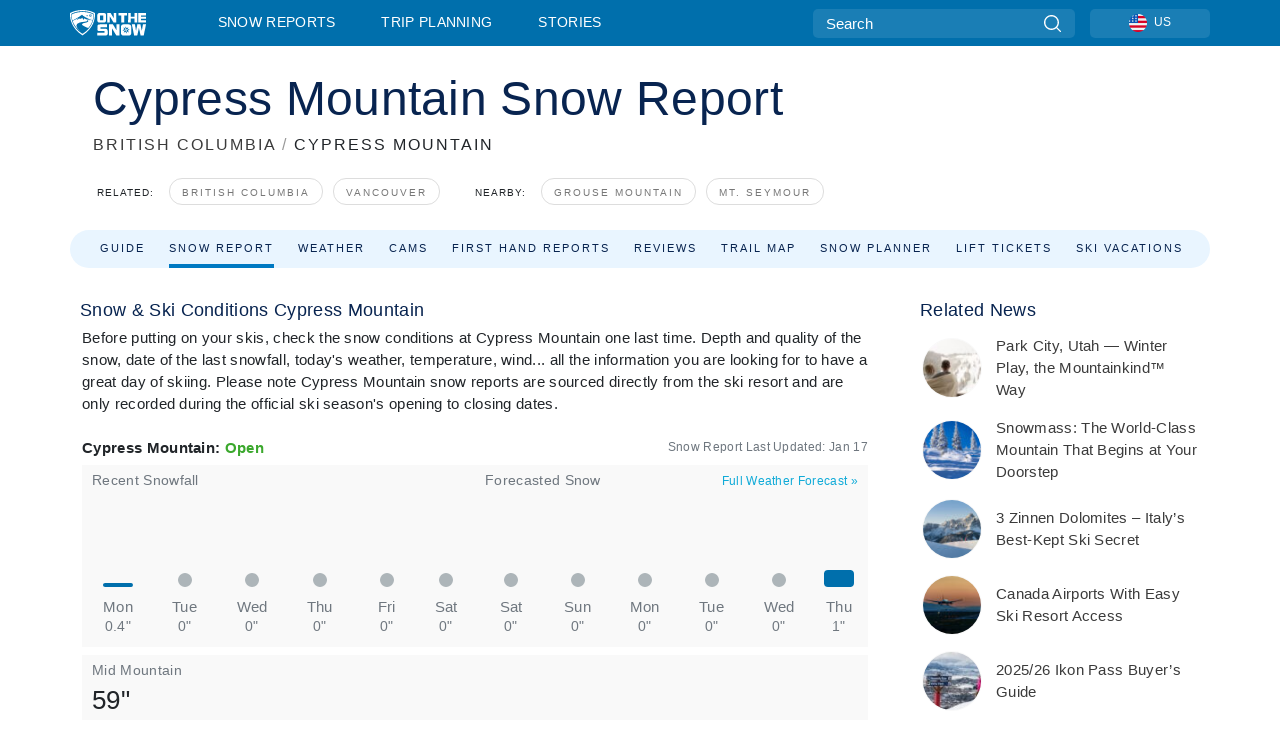

--- FILE ---
content_type: text/html; charset=utf-8
request_url: https://www.onthesnow.com/british-columbia/cypress-mountain/skireport
body_size: 78075
content:
<!DOCTYPE html><html lang="en-US"><head><meta charSet="utf-8"/><title>Cypress Mountain Snow Report | OnTheSnow</title><meta name="viewport" content="initial-scale=1.0, width=device-width"/><meta name="description" content="See latest Cypress Mountain ski report, updated daily with snow totals &amp; ski conditions. Find out current snow depths and last snowfall date."/><link rel="canonical" href="https://www.onthesnow.com/british-columbia/cypress-mountain/skireport"/><meta name="smartbanner:title" content="OnTheSnow Ski &amp; Snow Report"/><meta name="smartbanner:author" content="Ski &amp; Snow Conditions"/><meta name="smartbanner:hide-path" content="/"/><meta name="smartbanner:icon-apple" content="https://images.onthesnow.com/images/apple-touch-icon.png"/><meta name="smartbanner:icon-google" content="https://images.onthesnow.com/images/apple-touch-icon.png"/><meta name="smartbanner:button" content="OPEN"/><meta name="smartbanner:button-url-apple" content="https://apps.apple.com/us/app/onthesnow-ski-snow-report/id300412347"/><meta name="smartbanner:button-url-google" content="https://play.google.com/store/apps/details?id=com.skireport"/><meta name="smartbanner:enabled-platforms" content="android,ios"/><meta name="smartbanner:close-label" content="Close"/><meta property="og:url" content="https://www.onthesnow.com/british-columbia/cypress-mountain/skireport"/><meta property="og:type" content="website"/><meta property="og:title" content="Cypress Mountain Snow Report | OnTheSnow"/><meta property="og:locale" content="en-US"/><meta property="og:description" content="See latest Cypress Mountain ski report, updated daily with snow totals &amp; ski conditions. Find out current snow depths and last snowfall date."/><meta property="og:image" content="https://cdn.bfldr.com/WIENNW6Q/as/24st23bvvhptvzgbxgh9f6vq/Cypress_Mountain?auto=webp&amp;format=png"/><meta name="twitter:card" content="summary_large_image"/><meta property="twitter:url" content="https://www.onthesnow.com/british-columbia/cypress-mountain/skireport"/><meta name="twitter:site" content="@onthesnow"/><meta name="twitter:title" content="Cypress Mountain Snow Report | OnTheSnow"/><meta name="twitter:description" content="See latest Cypress Mountain ski report, updated daily with snow totals &amp; ski conditions. Find out current snow depths and last snowfall date."/><meta name="twitter:image" content="https://cdn.bfldr.com/WIENNW6Q/as/24st23bvvhptvzgbxgh9f6vq/Cypress_Mountain?auto=webp&amp;format=png"/><link rel="manifest" href="/manifest.json"/><meta name="next-head-count" content="28"/><link rel="apple-touch-icon" sizes="180x180" href="/apple-touch-icon.png"/><link rel="icon" type="image/png" sizes="32x32" href="/favicon-32x32.png"/><link rel="icon" type="image/png" sizes="16x16" href="/favicon-16x16.png"/><link rel="mask-icon" href="/safari-pinned-tab.svg" color="#5bbad5"/><meta name="msapplication-TileColor" content="#2d89ef"/><meta name="theme-color" content="#ffffff"/><link rel="preconnect" href="https://fonts.googleapis.com"/><link rel="preconnect" href="https://fonts.gstatic.com" crossorigin="anonymous"/><link rel="preload" as="style" href="https://fonts.googleapis.com/css2?family=Roboto:wght@100;300;400;500;600;700;900&amp;family=Poppins:wght@100;300;400;500;600;700;900&amp;display=swap"/><link rel="stylesheet" href="https://fonts.googleapis.com/css2?family=Roboto:wght@100;300;400;500;600;700;900&amp;family=Poppins:wght@100;300;400;500;600;700;900&amp;display=swap" media="print"/><noscript><link rel="stylesheet" href="https://fonts.googleapis.com/css2?family=Roboto:wght@100;300;400;500;600;700;900&amp;family=Poppins:wght@100;300;400;500;600;700;900&amp;display=swap"/></noscript><link href="https://fonts.googleapis.com/css2?family=Poppins:ital,wght@0,300;0,400;0,500;0,600;0,700;0,800;1,300;1,400;1,500;1,600;1,700;1,800&amp;display=swap" rel="stylesheet"/><script type="text/plain" async="" class="optanon-category-C0004">(function(w,d,s,l,i){w[l]=w[l]||[];w[l].push({'gtm.start':
          new Date().getTime(),event:'gtm.js'});var f=d.getElementsByTagName(s)[0],
          j=d.createElement(s),dl=l!='dataLayer'?'&l='+l:'';j.async=true;j.src=
          'https://www.googletagmanager.com/gtm.js?id='+i+dl;f.parentNode.insertBefore(j,f);
          })(window,document,'script','dataLayer','GTM-5SCH5W8');</script><meta name="google-site-verification" content="xl1i2-dmbSSbf9QcrH_CPJD-rNGTfsgID4aZRSyJR_Q"/><script type="text/javascript">
          window.OptanonWrapper = function() {
            console.log("OptanonWrapper fired", OneTrust.IsAlertBoxClosed());
            window.isOneTrustScriptLoaded = true;

            if (window.parseOTCookie) {
              parseOTCookie(true);
            }
          }</script><script src="https://cdn.cookielaw.org/scripttemplates/otSDKStub.js" type="text/javascript" charSet="UTF-8" data-domain-script="f87bd5d6-e49e-498a-b381-7adc5f356f0a"></script><script src="https://cdn.cookielaw.org/opt-out/otCCPAiab.js" type="text/javascript" charSet="UTF-8" ccpa-opt-out-ids="C0004,C0005" ccpa-opt-out-geo="ca" ccpa-opt-out-lspa="false"></script><link rel="stylesheet" href="/smartbanner/smartbanner.min.css"/><script defer="" src="/smartbanner/smartbanner.min.js"></script><link rel="preload" href="https://nextjs.onthesnow.com/_next/static/css/aa0e96e459c5c095.css" as="style"/><link rel="stylesheet" href="https://nextjs.onthesnow.com/_next/static/css/aa0e96e459c5c095.css" data-n-g=""/><link rel="preload" href="https://nextjs.onthesnow.com/_next/static/css/4de4e3fbe9b82a94.css" as="style"/><link rel="stylesheet" href="https://nextjs.onthesnow.com/_next/static/css/4de4e3fbe9b82a94.css" data-n-p=""/><link rel="preload" href="https://nextjs.onthesnow.com/_next/static/css/d6715af7501c8f60.css" as="style"/><link rel="stylesheet" href="https://nextjs.onthesnow.com/_next/static/css/d6715af7501c8f60.css" data-n-p=""/><link rel="preload" href="https://nextjs.onthesnow.com/_next/static/css/7ab765646b7aee11.css" as="style"/><link rel="stylesheet" href="https://nextjs.onthesnow.com/_next/static/css/7ab765646b7aee11.css" data-n-p=""/><link rel="preload" href="https://nextjs.onthesnow.com/_next/static/css/401ce5040bc609ee.css" as="style"/><link rel="stylesheet" href="https://nextjs.onthesnow.com/_next/static/css/401ce5040bc609ee.css" data-n-p=""/><noscript data-n-css=""></noscript><script defer="" nomodule="" src="https://nextjs.onthesnow.com/_next/static/chunks/polyfills-c67a75d1b6f99dc8.js"></script><script src="https://nextjs.onthesnow.com/_next/static/chunks/webpack-fb93c1ca7266b948.js" defer=""></script><script src="https://nextjs.onthesnow.com/_next/static/chunks/framework-c785d58f95541f19.js" defer=""></script><script src="https://nextjs.onthesnow.com/_next/static/chunks/main-35ccc97ee3abffe0.js" defer=""></script><script src="https://nextjs.onthesnow.com/_next/static/chunks/pages/_app-4f24fcc11a430cd3.js" defer=""></script><script src="https://nextjs.onthesnow.com/_next/static/chunks/fec483df-025b67593f65e72d.js" defer=""></script><script src="https://nextjs.onthesnow.com/_next/static/chunks/9669-b100a0bcd7abbd2e.js" defer=""></script><script src="https://nextjs.onthesnow.com/_next/static/chunks/9861-1e768c62a1e811b5.js" defer=""></script><script src="https://nextjs.onthesnow.com/_next/static/chunks/4221-2d3eed0b0f8c238c.js" defer=""></script><script src="https://nextjs.onthesnow.com/_next/static/chunks/2050-63886329d538a06f.js" defer=""></script><script src="https://nextjs.onthesnow.com/_next/static/chunks/1605-9dcf4a4be1483119.js" defer=""></script><script src="https://nextjs.onthesnow.com/_next/static/chunks/8033-bdfbe0588b213143.js" defer=""></script><script src="https://nextjs.onthesnow.com/_next/static/chunks/1036-d3fc8e39a0906a4d.js" defer=""></script><script src="https://nextjs.onthesnow.com/_next/static/chunks/9121-5e55d722588176f0.js" defer=""></script><script src="https://nextjs.onthesnow.com/_next/static/chunks/1983-4ff7b9e992eef8d7.js" defer=""></script><script src="https://nextjs.onthesnow.com/_next/static/chunks/2974-570e456ff5fece53.js" defer=""></script><script src="https://nextjs.onthesnow.com/_next/static/chunks/1994-e496443910856d54.js" defer=""></script><script src="https://nextjs.onthesnow.com/_next/static/chunks/7796-e38cda8f07e00c24.js" defer=""></script><script src="https://nextjs.onthesnow.com/_next/static/chunks/1-4cf52f3bf0872ab3.js" defer=""></script><script src="https://nextjs.onthesnow.com/_next/static/chunks/2797-0ccd6666e06d2eae.js" defer=""></script><script src="https://nextjs.onthesnow.com/_next/static/chunks/536-a9d32cef40fdc3b4.js" defer=""></script><script src="https://nextjs.onthesnow.com/_next/static/chunks/3066-a9594de9e2ceacde.js" defer=""></script><script src="https://nextjs.onthesnow.com/_next/static/chunks/7563-a397b46d9d83b1e5.js" defer=""></script><script src="https://nextjs.onthesnow.com/_next/static/chunks/pages/%5Bregion%5D/%5Bresort%5D/skireport-42fa4d980e760395.js" defer=""></script><script src="https://nextjs.onthesnow.com/_next/static/2.8.17_en-US/_buildManifest.js" defer=""></script><script src="https://nextjs.onthesnow.com/_next/static/2.8.17_en-US/_ssgManifest.js" defer=""></script></head><body><div id="__next"><noscript><iframe title="Google Tag Manager" src="https://www.googletagmanager.com/ns.html?id=GTM-5SCH5W8" height="0" width="0" style="display:none;visibility:hidden"></iframe></noscript><div id="GPTScripts"></div><noscript><img height="1" width="1" alt="facebook-pixel" class="optanon-category-C0004" style="display:none" src="https://www.facebook.com/tr?id=419774891779343&amp;ev=PageView&amp;noscript=1"/></noscript><div id="FPC-with-scripts"></div><noscript><img style="position:absolute" alt="" src="https://pubads.g.doubleclick.net/activity;dc_iu=/7730/DFPAudiencePixel;ord=1;dc_seg=7264807841?" width="1" height="1"/></noscript><nav class="styles_box___Anpz"><div class="container-xl p-0"><div><div class="styles_logo__SQxSo"><a tabindex="-1" href="/"><svg viewBox="0 0 88 30" fill="none" xmlns="http://www.w3.org/2000/svg"><path fill-rule="evenodd" clip-rule="evenodd" d="M14.473 0c6.234.049 11.834 1.87 14.332 3.525.09.06 2.289 15.162-14.332 25.811C-2.146 18.686.053 3.586.143 3.525 2.64 1.87 8.24.049 14.472 0zm-.005 1.292c5.65.044 10.728 1.675 12.994 3.158.08.052 2.074 13.58-12.994 23.117C-.597 18.029 1.395 4.502 1.476 4.45 3.742 2.967 8.82 1.336 14.468 1.292zm12.368 3.74C24.686 3.68 19.83 2.296 14.47 2.257c-5.36.04-10.176 1.527-12.325 2.878-.038.024-.504 2.983.723 7.017.372-.204 4.062-2.23 6.001-3.313 1.434-.802 3.166-2.08 4.164-2.818.469-.346.776-.573.815-.576.058-.005.17.099.379.29.492.453 1.518 1.396 3.611 2.564 2.725 1.521 4.798 2.374 8.363 3.511l-.106.376c-.474-.179-1.617-.586-3.925-1.286-.525-.159.059.22.677.62.452.292.923.597.992.712 0 0-2.845-1.332-5.073-1.87-.112-.027-.001.04.224.175.982.591 4.136 2.49.581 3.662-.151.05-.312.099-.478.147-.445.129-.938.25-1.438.374-3.574.881-7.482 1.845 3.424 6.09 7.067-7.68 5.82-15.74 5.758-15.78zM11.03 23.685c-4.583-3.656-6.871-7.648-7.99-10.988l.033.005c1.17-.724 3.013-1.616 4.646-2.406a136.38 136.38 0 001.809-.886c.58-.292.004.259-.65.886-.697.667-1.484 1.42-1.063 1.334.152-.031.578-.304 1.071-.62.517-.33 1.106-.708 1.528-.902.825-.382 1.918-.19 2.165.19.121.186.41-.184.712-.572.315-.404.646-.828.814-.655.33.339 2 2.496 2 2.496l.104-1.946s9.237 3.13-.454 4.06c-12.351 1.186-7.938 7.001-4.725 10.004zM23.983 5.595l-.33-1.01-.318.656.33 1.01.982-.338.317-.655-.981.337zm-.818 1.676l.33 1.008.319-.655-.33-1.01-.982.338-.318.656.981-.337zm2.276-.723l-.984.338.328 1.006-.638-.326-.33-1.007.984-.339.64.328zm-2.747-.566l-.983.338.64.327.983-.339-.33-1.006-.637-.327.327 1.007zm-3.137-.396l.334.477.463-.342-.063.398-.463.343-.335-.477.064-.4zm.502 1.973l-.334-.476-.464.341.063-.398.464-.343.334.478-.063.398zm.287-.895l.466-.342-.389-.066-.466.342.334.477.389.064-.334-.475zm-1.54.16l.465-.341-.334-.476.39.065.332.476-.464.343-.39-.066zm5.484 2.405l-.267-.143.062.203.268.143.14-.273-.062-.202-.14.272zm-.043.592l.06.204.141-.274.268.144-.063-.204-.266-.143-.14.273zm.197-.355l.14-.274.2-.063-.142.274.267.144-.198.063-.267-.144zm-.61-.032l.266.143-.14.275.198-.064.14-.273-.266-.144-.198.063zm64.095-5.931v2.72h-5.705v1.674h5.725v2.208h-5.725v1.62h5.714v2.761h-8.846V3.482l8.837.02zM47.055 3.5h-3.977l.003 10.984h2.959V7.259l4.433 7.225h3.033V3.495H50.54V9.24L47.055 3.5zm-13.072 0s2.783-.004 5.386-.004c2.602 0 2.396 2.741 2.396 2.741v5.471c0 3.034-2.507 2.776-2.507 2.776h-5.166s-.909.087-1.69-.569c-.781-.658-.77-2.192-.77-2.192V6.229s-.056-.977.5-1.865c.554-.887 1.851-.863 1.851-.863zm.778 8.227h3.876V6.224h-3.861l-.015 5.503zm21.33-8.225v2.731h3.373v8.252h3.304V6.233h3.222V3.502h-9.899zM70.473 3.5h-3.139L67.3 14.435h3.174v-4.53h4.136v4.548h3.156V3.5h-3.156v4.192h-4.136V3.5zM49.71 16.58H45.03l.005 12.923h3.479V21l5.217 8.503h3.57v-12.93h-3.492v6.758l-4.098-6.75zm-6.928-.013v3.213h-7.49v1.956h5.736s2.568-.29 2.568 2.247v3.393s.082 2.127-2.593 2.127H31.63v-3.248h8.397v-1.898h-5.534s-1.447.07-2.12-.42c-.777-.568-.672-1.717-.672-1.717v-3.37s-.014-1.06.87-1.726c.803-.605 2.722-.557 2.722-.557h7.49zm31.483 12.96l-2.635-12.963 3.544.01 1.312 7.558 1.526-7.55h3.581l1.537 7.55 1.337-7.574H88l-2.639 12.946h-3.625l-1.926-8.88-1.938 8.902h-3.606zM61.746 16.58s3.274-.008 6.338-.008c3.062 0 2.822 3.226 2.822 3.226v6.437c0 3.568-2.951 3.267-2.951 3.267h-6.076s-1.073.103-1.992-.67c-.92-.774-.906-2.577-.906-2.577v-6.471s-.065-1.146.588-2.188c.655-1.048 2.177-1.016 2.177-1.016zm3.806 4.478l-1.042-2.11-.494 1.545 1.041 2.112 2.053-1.066.494-1.544-2.052 1.063zM64.28 25.01l1.04 2.11.496-1.545-1.04-2.111-2.055 1.064-.493 1.547 2.052-1.065zm4.781-2.338l-2.059 1.068 1.039 2.105-1.507-.507-1.04-2.107 2.059-1.067 1.508.508zm-6.228-.339l-2.057 1.068 1.507.506 2.06-1.068-1.04-2.103-1.507-.51 1.037 2.107z" fill="#fff"></path></svg></a></div><div class="styles_desktopMenu__lxfmC"><a href="/skireport">Snow Reports</a><a href="/ski-resort">Trip Planning</a><a href="/news/" class="">Stories</a></div></div><div><div class="styles_search__UiDjC"><form><input type="search" name="search" placeholder="Search"/><button type="button" title="Search"><svg viewBox="0 0 24 24" xmlns="http://www.w3.org/2000/svg"><path d="M10.57 0C4.74 0 0 4.741 0 10.57c0 5.827 4.741 10.568 10.57 10.568 5.827 0 10.568-4.741 10.568-10.569C21.138 4.741 16.397 0 10.57 0zm0 19.187c-4.753 0-8.619-3.866-8.619-8.618 0-4.752 3.866-8.618 8.618-8.618 4.752 0 8.618 3.866 8.618 8.618 0 4.752-3.866 8.618-8.618 8.618z"></path><path d="M23.714 22.334l-5.593-5.593a.975.975 0 10-1.38 1.38l5.593 5.593a.972.972 0 001.38 0 .975.975 0 000-1.38z"></path></svg></button></form></div><div class="styles_langPicker__IbnXq"><div class="styles_langWrapper__Fb8X0"><a class="styles_langButton__7sCTT"><div><img src="/assets/flags/US.png" alt="US" width="18" height="18" title="US"/><span>US</span></div></a><div class="styles_langDropdown__KCcDf"><a class="lang-select" href="https://www.onthesnow.com"><div><span>US</span></div></a><a class="lang-select" href="https://www.onthesnow.co.uk"><div><span>UK</span></div></a><a class="lang-select" href="https://www.skiinfo.se"><div><span>SV</span></div></a><a class="lang-select" href="https://www.onthesnow.sk"><div><span>SK</span></div></a><a class="lang-select" href="https://www.skiinfo.pl"><div><span>PL</span></div></a><a class="lang-select" href="https://www.skiinfo.de"><div><span>DE</span></div></a><a class="lang-select" href="https://es.skiinfo.com"><div><span>ES</span></div></a><a class="lang-select" href="https://www.skiinfo.it"><div><span>IT</span></div></a><a class="lang-select" href="https://www.skiinfo.no"><div><span>NO</span></div></a><a class="lang-select" href="https://www.skiinfo.dk"><div><span>DA</span></div></a><a class="lang-select" href="https://www.skiinfo.fr"><div><span>FR</span></div></a><a class="lang-select" href="https://www.skiinfo.nl"><div><span>NL</span></div></a><a class="lang-select" href="https://www.onthesnow.cz"><div><span>CZ</span></div></a></div></div></div><div tabindex="-1" role="button" class="styles_searchToggle__L4_lN"><svg viewBox="0 0 24 24" xmlns="http://www.w3.org/2000/svg"><path d="M10.57 0C4.74 0 0 4.741 0 10.57c0 5.827 4.741 10.568 10.57 10.568 5.827 0 10.568-4.741 10.568-10.569C21.138 4.741 16.397 0 10.57 0zm0 19.187c-4.753 0-8.619-3.866-8.619-8.618 0-4.752 3.866-8.618 8.618-8.618 4.752 0 8.618 3.866 8.618 8.618 0 4.752-3.866 8.618-8.618 8.618z"></path><path d="M23.714 22.334l-5.593-5.593a.975.975 0 10-1.38 1.38l5.593 5.593a.972.972 0 001.38 0 .975.975 0 000-1.38z"></path></svg></div><div tabindex="-1" role="button" class="styles_burger__OiHl4"><svg viewBox="0 0 25 20" xmlns="http://www.w3.org/2000/svg"><rect width="25" height="3.333" rx="1.667"></rect><rect y="8.334" width="25" height="3.333" rx="1.667"></rect><rect y="16.666" width="25" height="3.333" rx="1.667"></rect></svg></div></div></div><div class="styles_mobileMenu__EWmNZ"><div class="styles_head__cDv3M"><div class="container"><div tabindex="-1" role="button" class="styles_burger__OiHl4"><svg viewBox="0 0 25 20" xmlns="http://www.w3.org/2000/svg"><rect width="25" height="3.333" rx="1.667"></rect><rect y="8.334" width="25" height="3.333" rx="1.667"></rect><rect y="16.666" width="25" height="3.333" rx="1.667"></rect></svg></div></div></div><div class="styles_links__OPHIm"><a href="/skireport">Snow Reports</a><a href="/ski-resort">Trip Planning</a><a href="/news/" class="">Stories</a></div></div></nav><div class="SizeMonitor_wrapper__pWZ2x" style="height:0px"><div class="SizeMonitor_inner__ea5ry"><div class="adunit_main__SsoLJ" data-resort="127" data-resort-name="Cypress Mountain" data-language="en-US" data-country="CAN"></div></div></div><div class="adunit_main__SsoLJ adunit_popup__ikrQJ" data-resort="127" data-resort-name="Cypress Mountain" data-language="en-US" data-country="CAN"></div><div class="container-xl content-container"><div class="styles_header__LIzdC"><div class="styles_content__17ubJ"><div class="styles_hero__28E9o"><div><div class="styles_title__nwByn"><h1>Cypress Mountain Snow Report</h1></div><div class="styles_subtitle__uu40P"><h2><a href="/british-columbia/skireport">BRITISH COLUMBIA</a> <span class="styles_seperator__rWZRs">/</span> <!-- -->CYPRESS MOUNTAIN</h2></div><div class="styles_tagsContainer__wqBiQ"><div class="styles_rows__4zqtZ styles_rowsNonPartner__1TJ40"><div class="styles_row___yPCL"><p>Related:</p><a class="styles_tag__GOIyD" href="/british-columbia/skireport">British Columbia</a><a class="styles_tag__GOIyD" href="/vancouver/skireport">Vancouver</a></div><div class="styles_row___yPCL"><p>Nearby:</p><a class="styles_tag__GOIyD" href="/british-columbia/grouse-mountain/skireport">Grouse Mountain</a><a class="styles_tag__GOIyD" href="/british-columbia/mount-seymour/skireport">Mt. Seymour</a></div></div></div></div></div><div class="styles_links__CG2WY"><div class="Link_linkContainer__j_XC5"><a href="/british-columbia/cypress-mountain/ski-resort" rel="" class="Link_link__jRQZF Link_redesigned___kOm_">Guide</a></div><div class="Link_linkContainer__j_XC5 Link_active__r16jD"><a href="/british-columbia/cypress-mountain/skireport" rel="" class="Link_link__jRQZF Link_redesigned___kOm_">Snow Report</a></div><div class="Link_linkContainer__j_XC5"><a href="/british-columbia/cypress-mountain/weather" rel="" class="Link_link__jRQZF Link_redesigned___kOm_">Weather</a></div><div class="Link_linkContainer__j_XC5"><a href="/british-columbia/cypress-mountain/webcams" rel="" class="Link_link__jRQZF Link_redesigned___kOm_">Cams</a></div><div class="Link_linkContainer__j_XC5"><a href="/british-columbia/cypress-mountain/ski-report-reviews" rel="" class="Link_link__jRQZF Link_redesigned___kOm_">First Hand Reports</a></div><div class="Link_linkContainer__j_XC5"><a href="/british-columbia/cypress-mountain/reviews" rel="" class="Link_link__jRQZF Link_redesigned___kOm_">Reviews</a></div><div class="Link_linkContainer__j_XC5"><a href="/british-columbia/cypress-mountain/trailmap" rel="" class="Link_link__jRQZF Link_redesigned___kOm_">Trail Map</a></div><div class="Link_linkContainer__j_XC5"><a href="/british-columbia/cypress-mountain/historical-snowfall" rel="" class="Link_link__jRQZF Link_redesigned___kOm_">Snow Planner</a></div><div class="Link_linkContainer__j_XC5"><a href="/british-columbia/cypress-mountain/lift-tickets" rel="" class="Link_link__jRQZF Link_redesigned___kOm_">Lift Tickets</a></div><div class="Link_linkContainer__j_XC5"><a href="/british-columbia/cypress-mountain/book-trip" rel="" class="Link_link__jRQZF Link_redesigned___kOm_">Ski Vacations</a></div></div></div></div><div class="styles_layout__Zkjid layout-container"><style>#nprogress{pointer-events:none}#nprogress .bar{background:#29d;position:fixed;z-index:1600;top: 0;left:0;width:100%;height:3px}#nprogress .peg{display:block;position:absolute;right:0;width:100px;height:100%;box-shadow:0 0 10px #29d,0 0 5px #29d;opacity:1;-webkit-transform:rotate(3deg) translate(0px,-4px);-ms-transform:rotate(3deg) translate(0px,-4px);transform:rotate(3deg) translate(0px,-4px)}#nprogress .spinner{display:block;position:fixed;z-index:1600;top: 15px;right:15px}#nprogress .spinner-icon{width:18px;height:18px;box-sizing:border-box;border:2px solid transparent;border-top-color:#29d;border-left-color:#29d;border-radius:50%;-webkit-animation:nprogress-spinner 400ms linear infinite;animation:nprogress-spinner 400ms linear infinite}.nprogress-custom-parent{overflow:hidden;position:relative}.nprogress-custom-parent #nprogress .bar,.nprogress-custom-parent #nprogress .spinner{position:absolute}@-webkit-keyframes nprogress-spinner{0%{-webkit-transform:rotate(0deg)}100%{-webkit-transform:rotate(360deg)}}@keyframes nprogress-spinner{0%{transform:rotate(0deg)}100%{transform:rotate(360deg)}}</style><div class="styles_main__AIw_d"><article class="styles_box__DnDyN"><div class="styles_box__nvOx2"><h2 class="styles_title__7rSWH">Snow &amp; Ski Conditions Cypress Mountain</h2><div class="styles_links__vwiP3"></div></div><div class="styles_box__A8NLW">Before putting on your skis, check the snow conditions at Cypress Mountain one last time.
Depth and quality of the snow, date of the last snowfall, today&#x27;s weather, temperature, wind... all the information you are looking for to have a great day of skiing. Please note Cypress Mountain snow reports are sourced directly from the ski resort and are only recorded during the official ski season&#x27;s opening to closing dates.</div></article><div class="skireport_reportContent__Gmrl5"><div class="styles_box__zxZDC"><span class="h2">Cypress Mountain<!-- -->: <span class="styles_open__HK09p">Open</span></span><time class="styles_updatedAt__BU4fW">Snow Report Last Updated:<!-- --> <!-- -->Jan 17</time></div><div class="skireport_innerLayout__K2k6V" style="padding-bottom:8px;margin-bottom:0"><div class="skireport_innerLeft__P9_4o"><article class="styles_box__I34B8"><h3 class="styles_title__9_KDT">Recent Snowfall</h3><div class="styles_chartWrapper__JA7yW"><table class="styles_snowChart__S2PJB"><tbody><tr><td class="styles_cell__jT46b"><span class="styles_col__FLE0O"><span class="styles_bar__Rm7np" style="height:5%"></span></span></td><td class="styles_cell__jT46b"><span class="styles_col__FLE0O"><span class="styles_bar__Rm7np" style="height:0%"></span><span class="styles_zero__vxuz5"> </span></span></td><td class="styles_cell__jT46b"><span class="styles_col__FLE0O"><span class="styles_bar__Rm7np" style="height:0%"></span><span class="styles_zero__vxuz5"> </span></span></td><td class="styles_cell__jT46b"><span class="styles_col__FLE0O"><span class="styles_bar__Rm7np" style="height:0%"></span><span class="styles_zero__vxuz5"> </span></span></td><td class="styles_cell__jT46b"><span class="styles_col__FLE0O"><span class="styles_bar__Rm7np" style="height:0%"></span><span class="styles_zero__vxuz5"> </span></span></td><td class="styles_cell__jT46b"><span class="styles_col__FLE0O"><span class="styles_bar__Rm7np" style="height:0%"></span><span class="styles_zero__vxuz5"> </span></span></td></tr><tr><th scope="col" class="styles_cell__jT46b"><time dateTime="2026-01-12"><span class="styles_day__eR05L">Mon</span></time></th><th scope="col" class="styles_cell__jT46b"><time dateTime="2026-01-13"><span class="styles_day__eR05L">Tue</span></time></th><th scope="col" class="styles_cell__jT46b"><time dateTime="2026-01-14"><span class="styles_day__eR05L">Wed</span></time></th><th scope="col" class="styles_cell__jT46b"><time dateTime="2026-01-15"><span class="styles_day__eR05L">Thu</span></time></th><th scope="col" class="styles_cell__jT46b"><time dateTime="2026-01-16"><span class="styles_day__eR05L">Fri</span></time></th><th scope="col" class="styles_cell__jT46b"><time dateTime="2026-01-17"><span class="styles_day__eR05L">Sat</span></time></th></tr><tr><td class="styles_cell__jT46b"><span class="styles_snow__5Bl0_">0.4&quot;</span></td><td class="styles_cell__jT46b"><span class="styles_snow__5Bl0_">0&quot;</span></td><td class="styles_cell__jT46b"><span class="styles_snow__5Bl0_">0&quot;</span></td><td class="styles_cell__jT46b"><span class="styles_snow__5Bl0_">0&quot;</span></td><td class="styles_cell__jT46b"><span class="styles_snow__5Bl0_">0&quot;</span></td><td class="styles_cell__jT46b"><span class="styles_snow__5Bl0_">0&quot;</span></td></tr></tbody></table></div></article></div><div class="skireport_innerLeft__P9_4o"><article class="styles_box__I34B8"><h3 class="styles_title__9_KDT">Forecasted Snow</h3><div class="styles_topRight__0ESJo"><a data-click-id="resort-report-weather" class="styles_link__PDJg9" href="/british-columbia/cypress-mountain/weather">Full Weather Forecast<!-- --> <!-- -->»</a></div><div class="styles_chartWrapper__JA7yW"><table class="styles_snowChart__S2PJB"><tbody><tr><td class="styles_cell__jT46b"><span class="styles_col__FLE0O"><span class="styles_bar__Rm7np" style="height:0%"></span><span class="styles_zero__vxuz5"> </span></span></td><td class="styles_cell__jT46b"><span class="styles_col__FLE0O"><span class="styles_bar__Rm7np" style="height:0%"></span><span class="styles_zero__vxuz5"> </span></span></td><td class="styles_cell__jT46b"><span class="styles_col__FLE0O"><span class="styles_bar__Rm7np" style="height:0%"></span><span class="styles_zero__vxuz5"> </span></span></td><td class="styles_cell__jT46b"><span class="styles_col__FLE0O"><span class="styles_bar__Rm7np" style="height:0%"></span><span class="styles_zero__vxuz5"> </span></span></td><td class="styles_cell__jT46b"><span class="styles_col__FLE0O"><span class="styles_bar__Rm7np" style="height:0%"></span><span class="styles_zero__vxuz5"> </span></span></td><td class="styles_cell__jT46b"><span class="styles_col__FLE0O"><span class="styles_bar__Rm7np" style="height:19%"></span></span></td></tr><tr><th scope="col" class="styles_cell__jT46b"><time dateTime="2026-01-17"><span class="styles_day__eR05L">Sat</span></time></th><th scope="col" class="styles_cell__jT46b"><time dateTime="2026-01-18"><span class="styles_day__eR05L">Sun</span></time></th><th scope="col" class="styles_cell__jT46b"><time dateTime="2026-01-19"><span class="styles_day__eR05L">Mon</span></time></th><th scope="col" class="styles_cell__jT46b"><time dateTime="2026-01-20"><span class="styles_day__eR05L">Tue</span></time></th><th scope="col" class="styles_cell__jT46b"><time dateTime="2026-01-21"><span class="styles_day__eR05L">Wed</span></time></th><th scope="col" class="styles_cell__jT46b"><time dateTime="2026-01-22"><span class="styles_day__eR05L">Thu</span></time></th></tr><tr><td class="styles_cell__jT46b"><span class="styles_snow__5Bl0_">0&quot;</span></td><td class="styles_cell__jT46b"><span class="styles_snow__5Bl0_">0&quot;</span></td><td class="styles_cell__jT46b"><span class="styles_snow__5Bl0_">0&quot;</span></td><td class="styles_cell__jT46b"><span class="styles_snow__5Bl0_">0&quot;</span></td><td class="styles_cell__jT46b"><span class="styles_snow__5Bl0_">0&quot;</span></td><td class="styles_cell__jT46b"><span class="styles_snow__5Bl0_">1&quot;</span></td></tr></tbody></table></div></article></div></div><div class="styles_innerLayout__euWVw"><div class="styles_innerLeft___rpoE"><article class="styles_box__I34B8"><h3 class="styles_title__9_KDT">Mid Mountain</h3><div class="styles_metricNumber__54sKz">59&quot;</div><div class="styles_metricCaption__C8gGb">Packed Powder</div></article></div></div><div class="styles_metricsBox__3HVsE"><div class="styles_box__cUvBW"><div class="styles_icon__ovNTr"><svg viewBox="0 0 42 42" xmlns="http://www.w3.org/2000/svg"><path d="M31.678 39.951H10.321a1.024 1.024 0 000 2.049h21.357a1.024 1.024 0 100-2.049zM5.751 10.364l12.437-2.957c1.53-.596.752-3.165-.648-2.726L5.103 7.638c-.878.209-1.475.863-1.266 1.74.209.879 1.036 1.194 1.914.986z"></path><path d="M34.736 13.66h-3.781a1.196 1.196 0 00-1.179-1.392H22.07V3.31a1.024 1.024 0 00-2.049 0v8.958H12.21a1.196 1.196 0 00-1.18 1.393H7.264a3.747 3.747 0 00-3.736 3.735v17.705a3.747 3.747 0 003.736 3.735h27.473a3.747 3.747 0 003.735-3.735V17.396a3.747 3.747 0 00-3.735-3.736zM18.254 30.12a2.528 2.528 0 01-2.521 2.521H8.192c-.873 0-1.646-.45-2.099-1.13h3.314a1.196 1.196 0 000-2.392H7.3v-3.542a1.196 1.196 0 00-1.628-1.115v-5.588a2.528 2.528 0 012.52-2.52h7.542a2.528 2.528 0 012.52 2.52v11.247zm17.165-5.65a1.196 1.196 0 00-1.648 1.107v3.543H31.52a1.196 1.196 0 100 2.392h3.477a2.524 2.524 0 01-2.099 1.13h-7.54a2.529 2.529 0 01-2.521-2.521V18.874a2.528 2.528 0 012.52-2.52h7.541a2.529 2.529 0 012.522 2.52v5.595z"></path><path d="M24.727 5.745l12.437-2.957c.878-.21 1.475-.863 1.266-1.741-.208-.878-1.036-1.194-1.914-.985L24.079 3.02c-1.53.596-.752 3.164.648 2.726z"></path></svg></div><div class="styles_title__zz3Sm">Lifts Open</div><div class="styles_metric__z_U_F">5/6 open</div></div><div class="styles_box__cUvBW"><div class="styles_icon__ovNTr"><svg viewBox="0 0 42 42" xmlns="http://www.w3.org/2000/svg"><path d="M39.322 5.218l-8.916-2.43c-.624-.17-1.465.24-1.47 1.106v10.89c0 .633.52 1.147 1.161 1.147.642 0 1.162-.514 1.162-1.147v-4.617l8.132-2.76c.481-.163.799-.617.783-1.12a1.15 1.15 0 00-.852-1.07zM35.656 35.272c.642 0 1.162-.513 1.162-1.147 0-.633-.52-1.147-1.162-1.147-.642 0-1.162.514-1.162 1.147 0 .634.52 1.147 1.162 1.147zM31.443 32.823c.642 0 1.162-.514 1.162-1.147 0-.634-.52-1.147-1.162-1.147-.642 0-1.162.513-1.162 1.147 0 .633.52 1.147 1.162 1.147zM27.451 19.945c-2.876-6.611-13.608-7.27-4.703-14.93a92.944 92.944 0 012.312-1.868c.52-.41.226-1.238-.44-1.238h-8.578c-.07 0-.139.02-.197.06-.718.473-5.534 3.729-7.456 7.037l6.192 1.785a2.836 2.836 0 012.061 2.624 2.83 2.83 0 01-1.884 2.75l-2.921 1.049c1.183 1.495 1.813 3.35.423 6.15-3.375 6.8-17.058 5.656-6.296 17.369a.972.972 0 00.715.313h18.03c1.068 0 1.52-1.338.67-1.974-1.852-1.383-3.797-3.416-3.797-5.86 0-4.66 8.738-6.497 5.87-13.268z"></path><path d="M3.933 24.266c.642 0 1.162-.514 1.162-1.147v-5.746l8.132-2.76c.481-.163.799-.617.783-1.12a1.15 1.15 0 00-.852-1.07L4.242 9.994a1.173 1.173 0 00-1.013.193 1.142 1.142 0 00-.458.913v12.019c0 .633.52 1.147 1.162 1.147z"></path></svg></div><div class="styles_title__zz3Sm">Runs Open</div><div class="styles_metric__z_U_F">25/61 open</div></div><div><div class="styles_box__cUvBW"><div class="styles_icon__ovNTr"><svg viewBox="0 0 44 44" xmlns="http://www.w3.org/2000/svg"><path d="M36.147 28.239a1 1 0 00.873.512h3.866a1 1 0 00.873-1.487L29.975 6.132a1 1 0 00-1.747 0l-1.933 3.466a1 1 0 000 .974l9.435 16.919.417.748zM40.133 33.662H24.578c-.71 0-1.289-.58-1.289-1.292v-1.256A3.876 3.876 0 0022 23.583a3.876 3.876 0 00-1.288 7.53v1.257a3.876 3.876 0 003.867 3.877h15.555a1.292 1.292 0 010 2.584H7.513a3.875 3.875 0 00-3.646-2.585A3.876 3.876 0 000 40.123 3.876 3.876 0 003.867 44c1.68 0 3.113-1.08 3.646-2.584h32.62A3.876 3.876 0 0044 37.538a3.876 3.876 0 00-3.867-3.877zM13.482 14.36l3.964-1.723 3.963 1.723 3.256-1.415-6.346-11.379a1 1 0 00-1.747 0l-6.345 11.38 3.255 1.414z"></path><path d="M15.555 27.46c0-3.563 2.891-6.462 6.445-6.462 3.554 0 6.445 2.899 6.445 6.461 0 .443-.044.875-.13 1.293h3.461a1 1 0 00.874-1.487l-6.725-12.06-4.516 1.972-3.963-1.723-3.964 1.723-4.514-1.974L2.24 27.265a1 1 0 00.874 1.486h12.57a6.452 6.452 0 01-.13-1.292z"></path></svg></div><div class="styles_title__zz3Sm">Runs Open</div><div class="styles_metric__z_U_F">41%</div></div></div></div><button type="button" class="skireport_fhBtnPopup__vUhEj">Provide Feedback<svg viewBox="0 0 6 8" xmlns="http://www.w3.org/2000/svg"><path d="M5.295 4L.272 7.464V.536L5.295 4z"></path></svg></button></div><div data-adunit="fpv" class="adunit_adMonitorWrapper__AI91I adunit_inactive__r0ZT6 adunit_production__XqkCy"><div class="SizeMonitor_wrapper__pWZ2x" style="height:0px"><div class="SizeMonitor_inner__ea5ry"><div class="adunit_adMonitor__4H_ZB adunit_inactive__r0ZT6 adunit_production__XqkCy" title="Debug: Advertisement is ignored here"></div></div></div></div><div class="skireport_innerLayout__K2k6V"><div class="skireport_innerLeft__P9_4o"><article class="styles_box__DnDyN"><div class="styles_box__nvOx2"><h3 class="styles_title__7rSWH">Firsthand Report</h3><div class="styles_links__vwiP3"><a data-click-id="resort-report-fhreports" class="styles_link__PDJg9" href="/british-columbia/cypress-mountain/ski-report-reviews">All Firsthand Reports<!-- --> <!-- -->»</a></div></div><div class="styles_box__A8NLW"><div class="styles_wrapper__5Obwq styles_firstHandRpt__ULpB7"><div class="styles_box__VZ7af"><div class="styles_date__SCOo1">6 days ago</div></div></div></div></article></div><div class="skireport_innerLeft__P9_4o"><article class="styles_box__DnDyN"><div class="styles_box__nvOx2"><h3 class="styles_title__7rSWH"> Webcams</h3><div class="styles_links__vwiP3"><a data-click-id="resort-report-skicams" class="styles_link__PDJg9" href="/british-columbia/cypress-mountain/webcams">See All Cams<!-- --> <!-- -->»</a></div></div><div class="styles_box__A8NLW"><div>Cypress Mountain - Plaza Cam</div><div class="skireport_camDate__RQGYG">7 hours ago</div></div></article></div></div><article class="styles_box__DnDyN"><div class="styles_box__nvOx2"><h3 class="styles_title__7rSWH">Resort Overview</h3><div class="styles_links__vwiP3"><a data-click-id="resort-report-overview" class="styles_link__PDJg9" href="/british-columbia/cypress-mountain/ski-resort">Overview<!-- --> <!-- -->»</a></div></div><div class="styles_box__A8NLW"><div class="styles_img__AHi3d"><a data-click-id="resort-report-overview" href="/british-columbia/cypress-mountain/ski-resort"><img src="https://cdn.bfldr.com/WIENNW6Q/as/24st23bvvhptvzgbxgh9f6vq/Cypress_Mountain?auto=webp&amp;width=1024" alt="hero"/></a></div><div class="styles_opening__jHpcR"><div class="styles_item__JNodi"><span class="h3 styles_h3__rJrr7">Dec 20</span><div>Projected Opening</div></div><div class="styles_item__JNodi"><span class="h3 styles_h3__rJrr7">Apr 12</span><div>Projected Closing</div></div></div><div class="styles_text__yEZHP">Cypress Mountain is located on Vancouver&rsquo;s North Shore Mountains about 30 minutes from Vancouver, BC, Canada. Hosts of the Freestyle Ski and Snowboarding events for the Vancouver 2010 Winter Olympic and Paralympic Games, Cypress is composed of Mt. Strachan and Black Mountain and Hollyburn Mountain and offers skiers and riders 600 acres of accessible terrain with a 2,010 ft. vertical and an annual snowfall of 244 inches. Serviced by six lifts, the terrain is 15% beginner, 35% intermediate, 35% advanced, 8% expert, and 7% freestyle.&nbsp;</div><div> <a data-click-id="resort-report-overview" class="styles_link__PDJg9" href="/british-columbia/cypress-mountain/ski-resort">Read more<!-- --> <!-- -->»</a></div></div></article><div data-adunit="Mid" class="adunit_adMonitorWrapper__AI91I adunit_inactive__r0ZT6 adunit_production__XqkCy"><div class="SizeMonitor_wrapper__pWZ2x" style="height:0px"><div class="SizeMonitor_inner__ea5ry"><div class="adunit_adMonitor__4H_ZB adunit_inactive__r0ZT6 adunit_production__XqkCy" title="Debug: Advertisement is ignored here"></div></div></div></div><div id="wisepops-embed"></div><article class="styles_box__DnDyN styles_container__MlgNf"><h3 class="styles_heading__9yjQG">Plan Your Trip</h3><div class="styles_tripControlBlock__fEZOi"></div><article class="styles_box__DnDyN"><div id="weski-widget" data-destination-id="resort-257" data-partner="3e08" data-new-tab="true"></div></article></article><section id="styles_nearbyResorts__p6IWo"><h3 class="styles_section_header__f39FI">Nearby:</h3><button type="button" class="styles_swiperNavButton__lUV78 styles_swiperButtonPrev__nH_6g"><svg width="43" height="43" fill="none" xmlns="http://www.w3.org/2000/svg"><path d="M42.838 21.451C42.838 9.788 33.296.246 21.633.246 9.97.246.428 9.788.428 21.451c0 11.663 9.542 21.205 21.205 21.205 11.663 0 21.205-9.542 21.205-21.205zm-20.75 7.119c-.304-.303-.455-.606-.455-1.06 0-.455.151-.758.454-1.06l3.484-3.484H12.545c-.909 0-1.515-.606-1.515-1.515 0-.909.606-1.515 1.515-1.515h13.026l-3.484-3.483c-.606-.606-.606-1.515 0-2.12.606-.607 1.515-.607 2.12 0l6.06 6.058c.15.151.302.303.302.454.152.303.152.758 0 1.212-.151.151-.151.303-.303.454l-6.058 6.059c-.606.606-1.515.606-2.12 0z" fill="#fff"></path></svg></button><button type="button" class="styles_swiperNavButton__lUV78 styles_swiperButtonNext__2COkL"><svg width="43" height="43" fill="none" xmlns="http://www.w3.org/2000/svg"><path d="M42.838 21.451C42.838 9.788 33.296.246 21.633.246 9.97.246.428 9.788.428 21.451c0 11.663 9.542 21.205 21.205 21.205 11.663 0 21.205-9.542 21.205-21.205zm-20.75 7.119c-.304-.303-.455-.606-.455-1.06 0-.455.151-.758.454-1.06l3.484-3.484H12.545c-.909 0-1.515-.606-1.515-1.515 0-.909.606-1.515 1.515-1.515h13.026l-3.484-3.483c-.606-.606-.606-1.515 0-2.12.606-.607 1.515-.607 2.12 0l6.06 6.058c.15.151.302.303.302.454.152.303.152.758 0 1.212-.151.151-.151.303-.303.454l-6.058 6.059c-.606.606-1.515.606-2.12 0z" fill="#fff"></path></svg></button><div class="swiper styles_swiper__C5_5o"><div class="swiper-wrapper"><div class="swiper-slide styles_height_auto__Y4Qdo"><a href="/british-columbia/grouse-mountain/ski-resort"><div class="column"><div class="styles_row__0DH3M"><img src="https://cdn.bfldr.com/WIENNW6Q/as/6hxpxmhjbf8bscgj5rw344j/Grouse_Mountain?auto=webp&amp;width=1024" alt="Night skiing at Grouse yields views of Vancouver lights. " loading="lazy" class="styles_image__CX8WP" style="width:100%;height:auto"/></div><div class="styles_row__0DH3M styles_text_container__nNcQ2"><div class="styles_resort_name__jyMT_">Grouse Mountain</div><div><button class="styles_link__KxDbk" type="button">VIEW</button></div></div></div></a></div><div class="swiper-slide styles_height_auto__Y4Qdo"><a href="/british-columbia/mount-seymour/ski-resort"><div class="column"><div class="styles_row__0DH3M"><img src="https://cdn.bfldr.com/WIENNW6Q/as/n9fz2wnbrwkt8wp46t9vsr3m/Mt_Seymour?auto=webp&amp;width=1024" alt="A view of the slopes of Mt Seymour" loading="lazy" class="styles_image__CX8WP" style="width:100%;height:auto"/></div><div class="styles_row__0DH3M styles_text_container__nNcQ2"><div class="styles_resort_name__jyMT_">Mt Seymour</div><div><button class="styles_link__KxDbk" type="button">VIEW</button></div></div></div></a></div><div class="swiper-slide styles_height_auto__Y4Qdo"><a href="/british-columbia/whistler-blackcomb/ski-resort"><div class="column"><div class="styles_row__0DH3M"><img src="https://cdn.bfldr.com/WIENNW6Q/as/7437hh6xc2857h7m2n86bb/Whistler_Blackcomb?auto=webp&amp;width=1024" alt="Whistler, Canada resort hero compressed." loading="lazy" class="styles_image__CX8WP" style="width:100%;height:auto"/></div><div class="styles_row__0DH3M styles_text_container__nNcQ2"><div class="styles_resort_name__jyMT_">Whistler Blackcomb</div><div><button class="styles_link__KxDbk" type="button">VIEW</button></div></div></div></a></div><div class="swiper-slide styles_height_auto__Y4Qdo"><a href="/british-columbia/hemlock-valley-resort/ski-resort"><div class="column"><div class="styles_row__0DH3M"><img loading="lazy" class="styles_image__CX8WP" style="width:100%;height:auto"/></div><div class="styles_row__0DH3M styles_text_container__nNcQ2"><div class="styles_resort_name__jyMT_">Sasquatch Mountain Resort</div><div><button class="styles_link__KxDbk" type="button">VIEW</button></div></div></div></a></div><div class="swiper-slide styles_height_auto__Y4Qdo"><a href="/washington/mt-baker/ski-resort"><div class="column"><div class="styles_row__0DH3M"><img src="https://cdn.bfldr.com/WIENNW6Q/as/k8gbkc76q3m3c2ktxtqnpph/Mt_Baker?auto=webp&amp;width=1024" alt="Mt. Baker - Panoramic view" loading="lazy" class="styles_image__CX8WP" style="width:100%;height:auto"/></div><div class="styles_row__0DH3M styles_text_container__nNcQ2"><div class="styles_resort_name__jyMT_">Mt. Baker</div><div><button class="styles_link__KxDbk" type="button">VIEW</button></div></div></div></a></div><div class="swiper-slide styles_height_auto__Y4Qdo"><a href="/british-columbia/mt-washington-alpine-resort/ski-resort"><div class="column"><div class="styles_row__0DH3M"><img src="https://cdn.bfldr.com/WIENNW6Q/as/8hwh6jbrvz9wpq6sjjnmrkjm/Mount_Washington_Alpine_Resort?auto=webp&amp;width=1024" alt="Mt Washington Alpine Resort" loading="lazy" class="styles_image__CX8WP" style="width:100%;height:auto"/></div><div class="styles_row__0DH3M styles_text_container__nNcQ2"><div class="styles_resort_name__jyMT_">Mt Washington Alpine Resort</div><div><button class="styles_link__KxDbk" type="button">VIEW</button></div></div></div></a></div><div class="swiper-slide styles_height_auto__Y4Qdo"><a href="/british-columbia/manning-park-resort/ski-resort"><div class="column"><div class="styles_row__0DH3M"><img src="https://cdn.bfldr.com/WIENNW6Q/as/9gv7b2p3krmh586szt7k95h/Manning_Park_Resort?auto=webp&amp;width=1024" alt="Manning Park Resort Aerial view" loading="lazy" class="styles_image__CX8WP" style="width:100%;height:auto"/></div><div class="styles_row__0DH3M styles_text_container__nNcQ2"><div class="styles_resort_name__jyMT_">Manning Park Resort</div><div><button class="styles_link__KxDbk" type="button">VIEW</button></div></div></div></a></div><div class="swiper-slide styles_height_auto__Y4Qdo"><a href="/british-columbia/apex-mountain/ski-resort"><div class="column"><div class="styles_row__0DH3M"><img src="https://cdn.bfldr.com/WIENNW6Q/as/gz3mjc4rkcvg92t7vkwxqg8/Apex_Mountain_Resort?auto=webp&amp;width=1024" alt="Apex Mountain Resort Skiers" loading="lazy" class="styles_image__CX8WP" style="width:100%;height:auto"/></div><div class="styles_row__0DH3M styles_text_container__nNcQ2"><div class="styles_resort_name__jyMT_">Apex Mountain</div><div><button class="styles_link__KxDbk" type="button">VIEW</button></div></div></div></a></div><div class="swiper-slide styles_height_auto__Y4Qdo"><a href="/washington/stevens-pass-resort/ski-resort"><div class="column"><div class="styles_row__0DH3M"><img src="https://cdn.bfldr.com/WIENNW6Q/as/xw3c8hsz4h875wbz87p755pz/Stevens_Pass_Resort?auto=webp&amp;width=1024" alt="Stevens Pass Ski Area garners hefty Cascade Mountain snowfall. Photo by Chase Jarvis, courtesy of Stevens Pass Ski Area." loading="lazy" class="styles_image__CX8WP" style="width:100%;height:auto"/></div><div class="styles_row__0DH3M styles_text_container__nNcQ2"><div class="styles_resort_name__jyMT_">Stevens Pass Resort</div><div><button class="styles_link__KxDbk" type="button">VIEW</button></div></div></div></a></div></div></div></section></div><aside class="styles_side__iviI4"><article class="styles_box__DnDyN styles_wrapper__1ZpLM"><div class="styles_box__nvOx2"><h2 class="styles_title__7rSWH">Related News</h2><div class="styles_links__vwiP3"></div></div><div class="styles_box__A8NLW"><div class="styles_container__e7R_v"><img class="styles_img__U4TO_" alt="Sponsored by Visit Park City  In Utah’s iconic Wasatch Mountains, home to The Greatest Snow on Earth®, there’s a place where adventure isn’t just a pastime—it’s a shared language. This is Park City, known for its Mountainkind spirit, where locals and visitors alike are connected by a love for adventure, a shared responsibility to preserve
" src="https://bucket-otsnews.s3.us-west-2.amazonaws.com/wp-content/uploads/2025/10/thumbnail_Schirf_PC_W18_4805_1920x1280-65x65.jpg"/><a href="/news/park-city-utah-winter-play-the-mountainkind-way/" class="styles_link__pbfFa" aria-label="Sponsored by Visit Park City  In Utah’s iconic Wasatch Mountains, home to The Greatest Snow on Earth®, there’s a place where adventure isn’t just a pastime—it’s a shared language. This is Park City, known for its Mountainkind spirit, where locals and visitors alike are connected by a love for adventure, a shared responsibility to preserve
"><span>Park City, Utah &#8212; Winter Play, the Mountainkind™ Way</span></a></div><div class="styles_container__e7R_v"><img class="styles_img__U4TO_" alt="Sponsored by Snowmass Tourism Welcome to Snowmass, where, with an average of just two skiers per acre, the treeline may be the only line you see all day. Snowmass is consistently ranked among the world’s best ski resorts. Nestled in the heart of the Rockies and home to the largest of Aspen’s four mountains, it’s
" src="https://bucket-otsnews.s3.us-west-2.amazonaws.com/wp-content/uploads/2025/11/OTS_Spotlight_PhotoCred_Jeremy-Swanson-2_1920x1280-1-65x65.jpg"/><a href="/news/snowmass-the-world-class-mountain-that-begins-at-your-doorstep/" class="styles_link__pbfFa" aria-label="Sponsored by Snowmass Tourism Welcome to Snowmass, where, with an average of just two skiers per acre, the treeline may be the only line you see all day. Snowmass is consistently ranked among the world’s best ski resorts. Nestled in the heart of the Rockies and home to the largest of Aspen’s four mountains, it’s
"><span>Snowmass: The World-Class Mountain That Begins at Your Doorstep</span></a></div><div class="styles_container__e7R_v"><img class="styles_img__U4TO_" alt="Sponsored by 3 Zinnen Dolomites It’s no secret that Italy, home to hundreds of ski resorts, is one of the best winter destinations in the world. You may know some of the big-name ski resorts, which can be crowded and have limited accommodations during the winter. But enter 3 Zinnen Dolomites, one of Europe’s best
" src="https://bucket-otsnews.s3.us-west-2.amazonaws.com/wp-content/uploads/2025/09/3-Zinnen-Dolomites-Bluebird-Day-65x65.jpg"/><a href="/news/3-zinnen-dolomites-italys-best-kept-ski-secret/" class="styles_link__pbfFa" aria-label="Sponsored by 3 Zinnen Dolomites It’s no secret that Italy, home to hundreds of ski resorts, is one of the best winter destinations in the world. You may know some of the big-name ski resorts, which can be crowded and have limited accommodations during the winter. But enter 3 Zinnen Dolomites, one of Europe’s best
"><span>3 Zinnen Dolomites – Italy’s Best-Kept Ski Secret</span></a></div><div class="styles_container__e7R_v"><img class="styles_img__U4TO_" alt="Air travel can be unpredictable, especially during the winter, when snowstorms and icy conditions can cause delays. The good news is that in Canada, many of the best ski resorts are a short drive from the airport. In some cases, you can be on the ski slopes in as little as an hour after leaving
" src="https://bucket-otsnews.s3.us-west-2.amazonaws.com/wp-content/uploads/2025/10/YVR-Airport-65x65.jpg"/><a href="/news/canada-airports-with-easy-ski-resort-access/" class="styles_link__pbfFa" aria-label="Air travel can be unpredictable, especially during the winter, when snowstorms and icy conditions can cause delays. The good news is that in Canada, many of the best ski resorts are a short drive from the airport. In some cases, you can be on the ski slopes in as little as an hour after leaving
"><span>Canada Airports With Easy Ski Resort Access</span></a></div><div class="styles_container__e7R_v"><img class="styles_img__U4TO_" alt="The Ikon Pass is back for another season, offering access to more than 70 ski resorts across the world, plus several brand new perks for pass holders during the 2025-26 season. While there are several choices and levels of the Ikon Pass that can be a bit confusing, you will most certainly find the pass
" src="https://bucket-otsnews.s3.us-west-2.amazonaws.com/wp-content/uploads/2023/03/2019-02-15-SB-Ben-Duke-DSC00398-65x65.jpg"/><a href="/news/ikon-pass-buyers-guide/" class="styles_link__pbfFa" aria-label="The Ikon Pass is back for another season, offering access to more than 70 ski resorts across the world, plus several brand new perks for pass holders during the 2025-26 season. While there are several choices and levels of the Ikon Pass that can be a bit confusing, you will most certainly find the pass
"><span>2025/26 Ikon Pass Buyer&#8217;s Guide</span></a></div></div></article><div class="adunit_nonSticky__Ox_d0"><div class="adunit_main__SsoLJ adunit_sky__8SqWp" data-resort="127" data-resort-name="Cypress Mountain" data-language="en-US" data-country="CAN"></div></div></aside><script type="application/ld+json">{"@context":"https://schema.org","@type":"SkiResort","name":"Cypress Mountain","address":{"@type":"PostalAddress","addressCountry":"Canada","addressRegion":null,"addressLocality":"British Columbia"},"url":"https://www.onthesnow.com/british-columbia/cypress-mountain/skireport","image":"https://cdn.bfldr.com/WIENNW6Q/as/24st23bvvhptvzgbxgh9f6vq/Cypress_Mountain?auto=webp&format=png","review":[],"aggregateRating":{"@type":"AggregateRating","ratingValue":2.7,"ratingCount":49,"reviewCount":49},"openingHours":["Mo 09:00-22:00","Tu 09:00-22:00","Wd 09:00-16:00","Th 09:00-16:00","Fr 09:00-22:00","Sa 09:00-22:00","Su 09:00-22:00"]}</script><script type="application/ld+json">{"@context":"https://schema.org","@type":"SkiResort","name":"Cypress Mountain","additionalProperty":[{"@type":"PropertyValue","name":"Resort status","value":"Open"},{"@type":"PropertyValue","name":"Last snow report update","value":"2026-01-17"},{"@type":"PropertyValue","name":"Last snowfall amount","value":0,"unitText":"inches"},{"@type":"PropertyValue","name":"Last snowfall date","value":"2026-01-17"},{"@type":"PropertyValue","name":"Open trails","value":25},{"@type":"PropertyValue","name":"Open lifts","value":5},{"@type":"PropertyValue","name":"Projected season opening date","value":"2025-12-20"},{"@type":"PropertyValue","name":"Projected season closing date","value":"2026-04-12"}],"address":{"@type":"PostalAddress","addressLocality":"British Columbia","addressCountry":"CAN"}}</script><script type="application/ld+json">{"@context":"https://schema.org","@type":"BreadcrumbList","itemListElement":[{"@type":"ListItem","position":1,"item":{"@id":"/british-columbia/skireport","name":"British Columbia"}},{"@type":"ListItem","position":2,"item":{"@id":"/british-columbia/cypress-mountain/skireport","name":"Cypress Mountain"}}]}</script></div></div><div class="styles_box__bvCpu"><div></div></div><div class="styles_box__2i0a8"><div class="styles_top__MG_k5"><div class="styles_mountains__OaWyo"><svg width="220" height="89" fill="none" xmlns="http://www.w3.org/2000/svg" class="styles_m2__dopkI"><path d="M129.5 0l48 48L220 88.5H0l53-53L73.5 56l56-56z" fill="#292929"></path></svg><svg width="287" height="207" fill="none" xmlns="http://www.w3.org/2000/svg" class="styles_m1__6g7E_"><path d="M329.176 43.5L286.1 77l-95.795-18L0 207h704v-40.5L489.907 0l-84.223 43.5h-76.508z" fill="#191919"></path></svg><svg width="108" height="89" fill="none" xmlns="http://www.w3.org/2000/svg" class="styles_m3__R9l7C"><path d="M-22 0l-48 48v40.5h177.5l-53-53L34 56-22 0z" fill="#0E0E0E" fill-opacity="0.64"></path></svg></div><div class="styles_content__Nti3C"><div class="container-xl"><div class="styles_left__VFnwy"><nav class="styles_bold__oqC0K"><svg viewBox="0 0 88 30" fill="none" xmlns="http://www.w3.org/2000/svg"><path fill-rule="evenodd" clip-rule="evenodd" d="M14.473 0c6.234.049 11.834 1.87 14.332 3.525.09.06 2.289 15.162-14.332 25.811C-2.146 18.686.053 3.586.143 3.525 2.64 1.87 8.24.049 14.472 0zm-.005 1.292c5.65.044 10.728 1.675 12.994 3.158.08.052 2.074 13.58-12.994 23.117C-.597 18.029 1.395 4.502 1.476 4.45 3.742 2.967 8.82 1.336 14.468 1.292zm12.368 3.74C24.686 3.68 19.83 2.296 14.47 2.257c-5.36.04-10.176 1.527-12.325 2.878-.038.024-.504 2.983.723 7.017.372-.204 4.062-2.23 6.001-3.313 1.434-.802 3.166-2.08 4.164-2.818.469-.346.776-.573.815-.576.058-.005.17.099.379.29.492.453 1.518 1.396 3.611 2.564 2.725 1.521 4.798 2.374 8.363 3.511l-.106.376c-.474-.179-1.617-.586-3.925-1.286-.525-.159.059.22.677.62.452.292.923.597.992.712 0 0-2.845-1.332-5.073-1.87-.112-.027-.001.04.224.175.982.591 4.136 2.49.581 3.662-.151.05-.312.099-.478.147-.445.129-.938.25-1.438.374-3.574.881-7.482 1.845 3.424 6.09 7.067-7.68 5.82-15.74 5.758-15.78zM11.03 23.685c-4.583-3.656-6.871-7.648-7.99-10.988l.033.005c1.17-.724 3.013-1.616 4.646-2.406a136.38 136.38 0 001.809-.886c.58-.292.004.259-.65.886-.697.667-1.484 1.42-1.063 1.334.152-.031.578-.304 1.071-.62.517-.33 1.106-.708 1.528-.902.825-.382 1.918-.19 2.165.19.121.186.41-.184.712-.572.315-.404.646-.828.814-.655.33.339 2 2.496 2 2.496l.104-1.946s9.237 3.13-.454 4.06c-12.351 1.186-7.938 7.001-4.725 10.004zM23.983 5.595l-.33-1.01-.318.656.33 1.01.982-.338.317-.655-.981.337zm-.818 1.676l.33 1.008.319-.655-.33-1.01-.982.338-.318.656.981-.337zm2.276-.723l-.984.338.328 1.006-.638-.326-.33-1.007.984-.339.64.328zm-2.747-.566l-.983.338.64.327.983-.339-.33-1.006-.637-.327.327 1.007zm-3.137-.396l.334.477.463-.342-.063.398-.463.343-.335-.477.064-.4zm.502 1.973l-.334-.476-.464.341.063-.398.464-.343.334.478-.063.398zm.287-.895l.466-.342-.389-.066-.466.342.334.477.389.064-.334-.475zm-1.54.16l.465-.341-.334-.476.39.065.332.476-.464.343-.39-.066zm5.484 2.405l-.267-.143.062.203.268.143.14-.273-.062-.202-.14.272zm-.043.592l.06.204.141-.274.268.144-.063-.204-.266-.143-.14.273zm.197-.355l.14-.274.2-.063-.142.274.267.144-.198.063-.267-.144zm-.61-.032l.266.143-.14.275.198-.064.14-.273-.266-.144-.198.063zm64.095-5.931v2.72h-5.705v1.674h5.725v2.208h-5.725v1.62h5.714v2.761h-8.846V3.482l8.837.02zM47.055 3.5h-3.977l.003 10.984h2.959V7.259l4.433 7.225h3.033V3.495H50.54V9.24L47.055 3.5zm-13.072 0s2.783-.004 5.386-.004c2.602 0 2.396 2.741 2.396 2.741v5.471c0 3.034-2.507 2.776-2.507 2.776h-5.166s-.909.087-1.69-.569c-.781-.658-.77-2.192-.77-2.192V6.229s-.056-.977.5-1.865c.554-.887 1.851-.863 1.851-.863zm.778 8.227h3.876V6.224h-3.861l-.015 5.503zm21.33-8.225v2.731h3.373v8.252h3.304V6.233h3.222V3.502h-9.899zM70.473 3.5h-3.139L67.3 14.435h3.174v-4.53h4.136v4.548h3.156V3.5h-3.156v4.192h-4.136V3.5zM49.71 16.58H45.03l.005 12.923h3.479V21l5.217 8.503h3.57v-12.93h-3.492v6.758l-4.098-6.75zm-6.928-.013v3.213h-7.49v1.956h5.736s2.568-.29 2.568 2.247v3.393s.082 2.127-2.593 2.127H31.63v-3.248h8.397v-1.898h-5.534s-1.447.07-2.12-.42c-.777-.568-.672-1.717-.672-1.717v-3.37s-.014-1.06.87-1.726c.803-.605 2.722-.557 2.722-.557h7.49zm31.483 12.96l-2.635-12.963 3.544.01 1.312 7.558 1.526-7.55h3.581l1.537 7.55 1.337-7.574H88l-2.639 12.946h-3.625l-1.926-8.88-1.938 8.902h-3.606zM61.746 16.58s3.274-.008 6.338-.008c3.062 0 2.822 3.226 2.822 3.226v6.437c0 3.568-2.951 3.267-2.951 3.267h-6.076s-1.073.103-1.992-.67c-.92-.774-.906-2.577-.906-2.577v-6.471s-.065-1.146.588-2.188c.655-1.048 2.177-1.016 2.177-1.016zm3.806 4.478l-1.042-2.11-.494 1.545 1.041 2.112 2.053-1.066.494-1.544-2.052 1.063zM64.28 25.01l1.04 2.11.496-1.545-1.04-2.111-2.055 1.064-.493 1.547 2.052-1.065zm4.781-2.338l-2.059 1.068 1.039 2.105-1.507-.507-1.04-2.107 2.059-1.067 1.508.508zm-6.228-.339l-2.057 1.068 1.507.506 2.06-1.068-1.04-2.103-1.507-.51 1.037 2.107z" fill="#fff"></path></svg><div class="styles_navLinksContainer__EQv2v"><div class="styles_block__pxSFO"><a href="https://www.onthesnow.com/news/contact-us/">Contact OnTheSnow</a><span>/</span><a href="https://www.mountainnews.com/">Advertise</a></div><div class="styles_block__pxSFO styles_support__fumo4"><a href="/news/newsletter/">Sign Up For Our Newsletter</a></div></div></nav><nav class="styles_small__z7eoG"><a href="/news/privacy/">Privacy Policy</a><span>/</span><a href="/news/onthesnow-terms-conditions/">Terms and Conditions</a><span>/</span><a href="/sitemap">Sitemap</a><span>/</span><div class="styles_unitToggle__QiAA7"><div>Units<!-- -->:</div><a class="">Metric</a><a class="styles_active__DiHqn">Imperial</a><span>/</span></div></nav></div><div class="styles_right__VZuqe"><nav class="styles_social__Z2XhN"><a aria-label="Youtube" target="_blank" rel="noreferrer" href="https://www.youtube.com/user/OnTheSnowcom"><svg viewBox="0 0 24 17" xmlns="http://www.w3.org/2000/svg"><path d="M23.506 2.66A3.024 3.024 0 0021.39.52C19.512 0 12 0 12 0S4.488 0 2.61.5C1.6.78.77 1.62.493 2.66 0 4.56 0 8.5 0 8.5s0 3.96.494 5.84a3.025 3.025 0 002.116 2.14C4.507 17 12 17 12 17s7.512 0 9.39-.5a3.024 3.024 0 002.116-2.14C24 12.46 24 8.52 24 8.52s.02-3.96-.494-5.86zM9.608 12.14V4.86l6.247 3.64-6.247 3.64z"></path></svg></a><a aria-label="Twitter" target="_blank" rel="noreferrer" href="https://www.twitter.com/onthesnow"><svg viewBox="0 0 1200 1227" xmlns="http://www.w3.org/2000/svg"><path d="M714.163 519.284L1160.89 0h-105.86L667.137 450.887 357.328 0H0l468.492 681.821L0 1226.37h105.866l409.625-476.152 327.181 476.152H1200L714.137 519.284h.026zM569.165 687.828l-47.468-67.894-377.686-540.24h162.604l304.797 435.991 47.468 67.894 396.2 566.721H892.476L569.165 687.854v-.026z"></path></svg></a><a aria-label="Instagram" target="_blank" rel="noreferrer" href="https://www.instagram.com/onthesnow"><svg viewBox="0 0 17 18" xmlns="http://www.w3.org/2000/svg"><path fill-rule="evenodd" clip-rule="evenodd" d="M0 3.607A3.607 3.607 0 013.607 0h9.786A3.607 3.607 0 0117 3.607v9.885a3.607 3.607 0 01-3.607 3.607H3.607A3.607 3.607 0 010 13.492V3.607zm11.96 4.992a3.46 3.46 0 11-6.92 0 3.46 3.46 0 016.92 0zm1.63-3.657a1.137 1.137 0 100-2.274 1.137 1.137 0 000 2.274z"></path></svg></a><a aria-label="Facebook" target="_blank" rel="noreferrer" href="https://www.facebook.com/onthesnowfan"><svg viewBox="0 0 9 17" xmlns="http://www.w3.org/2000/svg"><path d="M6.926 2.783h1.547V.118A20.189 20.189 0 006.219 0C3.99 0 2.461 1.388 2.461 3.938v2.348H0v2.979h2.461v7.497H5.48V9.266H7.84l.375-2.98H5.478V4.234c0-.861.235-1.45 1.448-1.45z"></path></svg></a></nav><nav class="styles_apps__3l_zd"><a aria-label="Google Play" target="_blank" rel="noreferrer" href="https://play.google.com/store/apps/details?id=com.skireport&amp;feature=related_apps"><svg width="107" height="40" fill="none" xmlns="http://www.w3.org/2000/svg"><path d="M53.386 21.609c-1.857 0-3.37 1.372-3.37 3.263 0 1.879 1.513 3.263 3.37 3.263 1.857 0 3.37-1.384 3.37-3.263 0-1.89-1.514-3.263-3.37-3.263zm0 5.242c-1.018 0-1.895-.816-1.895-1.978 0-1.175.878-1.978 1.895-1.978s1.894.803 1.894 1.978c0 1.161-.877 1.978-1.894 1.978zm-7.352-5.242c-1.856 0-3.37 1.372-3.37 3.263 0 1.879 1.514 3.263 3.37 3.263 1.857 0 3.37-1.384 3.37-3.263 0-1.89-1.513-3.263-3.37-3.263zm0 5.242c-1.017 0-1.894-.816-1.894-1.978 0-1.175.877-1.978 1.894-1.978s1.894.803 1.894 1.978c.001 1.161-.877 1.978-1.894 1.978zm-8.744-4.24v1.384h3.408c-.102.779-.368 1.347-.776 1.742-.495.482-1.271 1.014-2.632 1.014-2.098 0-3.738-1.644-3.738-3.684 0-2.039 1.64-3.683 3.738-3.683 1.132 0 1.958.433 2.568.989l1.005-.977C40.011 18.606 38.88 18 37.29 18 34.416 18 32 20.274 32 23.067c0 2.794 2.416 5.068 5.29 5.068 1.551 0 2.721-.495 3.636-1.422.941-.914 1.234-2.2 1.234-3.238 0-.32-.025-.618-.076-.865H37.29zm35.762 1.075c-.28-.729-1.132-2.077-2.874-2.077-1.73 0-3.166 1.323-3.166 3.263 0 1.829 1.424 3.263 3.331 3.263a3.362 3.362 0 002.798-1.446l-1.144-.742c-.381.544-.903.902-1.654.902-.75 0-1.284-.334-1.627-.989l4.489-1.804-.153-.37zm-4.578 1.088a1.812 1.812 0 011.756-1.904c.584 0 1.08.285 1.246.692l-3.002 1.212zm-3.649 3.164H66.3v-9.591h-1.475v9.59zm-2.417-5.6h-.05c-.33-.383-.967-.729-1.767-.729-1.68 0-3.218 1.434-3.218 3.276 0 1.829 1.539 3.25 3.218 3.25.8 0 1.436-.345 1.767-.74h.05v.47c0 1.247-.686 1.915-1.792 1.915-.903 0-1.463-.63-1.692-1.162l-1.284.52a3.197 3.197 0 002.976 1.928c1.73 0 3.192-.99 3.192-3.4v-5.858h-1.399v.53zm-1.69 4.513c-1.018 0-1.87-.829-1.87-1.966 0-1.15.852-1.99 1.87-1.99 1.004 0 1.792.84 1.792 1.99 0 1.137-.788 1.966-1.792 1.966zm19.244-8.504h-3.53v9.59h1.473v-3.633h2.056c1.632 0 3.238-1.148 3.238-2.978 0-1.83-1.605-2.98-3.237-2.98zM80 22.969h-2.095v-3.287H80c1.1 0 1.726.886 1.726 1.644 0 .742-.625 1.643-1.726 1.643zm9.102-1.377c-1.066 0-2.17.457-2.627 1.469l1.307.53c.279-.53.8-.704 1.345-.704.762 0 1.536.444 1.549 1.234v.099a3.334 3.334 0 00-1.536-.37c-1.409 0-2.844.753-2.844 2.159 0 1.284 1.156 2.11 2.45 2.11.99 0 1.536-.432 1.879-.939h.05v.74h1.423v-3.676c0-1.702-1.308-2.652-2.996-2.652zm-.178 5.256c-.482 0-1.155-.235-1.155-.814 0-.74.838-1.025 1.562-1.025.647 0 .952.136 1.345.321-.114.89-.901 1.518-1.752 1.518zm8.353-5.046l-1.688 4.158h-.05L93.785 21.8h-1.587l2.628 5.812-1.498 3.233h1.536l4.05-9.044h-1.638zm-13.265 6.136h1.472v-9.591h-1.472v9.59zM37.429 12.592c0 .643-.196 1.154-.588 1.536-.446.454-1.026.682-1.74.682-.684 0-1.265-.23-1.743-.69-.478-.462-.717-1.033-.717-1.714 0-.682.239-1.253.717-1.713.478-.461 1.06-.691 1.743-.691.34 0 .664.064.972.192.308.129.555.3.74.514l-.416.405c-.313-.364-.745-.546-1.297-.546-.499 0-.93.17-1.294.51-.363.341-.545.784-.545 1.328s.182.987.545 1.328c.364.34.795.51 1.294.51.529 0 .97-.17 1.323-.514.229-.223.361-.534.397-.932H35.1v-.553h2.295c.023.12.034.236.034.348zM41.067 10.669h-2.156v1.46h1.945v.552H38.91v1.46h2.156v.566h-2.764v-4.603h2.764v.565zM43.633 14.707h-.608v-4.038h-1.323v-.565h3.254v.565h-1.323v4.038zM47.31 14.707v-4.603h.61v4.603h-.61zM50.618 14.707h-.608v-4.038h-1.323v-.565h3.254v.565h-1.323v4.038zM58.101 14.112c-.465.465-1.044.698-1.736.698s-1.27-.233-1.736-.698a2.32 2.32 0 01-.697-1.707c0-.673.231-1.242.697-1.707.465-.465 1.044-.698 1.736-.698.688 0 1.266.234 1.733.701.468.467.701 1.035.701 1.704 0 .673-.233 1.242-.698 1.707zm-3.023-.386c.35.346.78.517 1.287.517.508 0 .937-.172 1.286-.517.351-.345.527-.785.527-1.32 0-.536-.176-.977-.526-1.322a1.76 1.76 0 00-1.287-.517c-.508 0-.936.173-1.287.517-.35.345-.525.786-.525 1.321 0 .536.176.976.525 1.321zM59.653 14.707v-4.603h.74l2.302 3.58h.026l-.026-.887v-2.693h.609v4.603h-.636l-2.408-3.755h-.026l.026.887v2.868h-.607z" fill="#fff"></path><path d="M37.429 12.592c0 .643-.196 1.154-.588 1.536-.446.454-1.026.682-1.74.682-.684 0-1.265-.23-1.743-.69-.478-.462-.717-1.033-.717-1.714 0-.682.239-1.253.717-1.713.478-.461 1.06-.691 1.743-.691.34 0 .664.064.972.192.308.129.555.3.74.514l-.416.405c-.313-.364-.745-.546-1.297-.546-.499 0-.93.17-1.294.51-.363.341-.545.784-.545 1.328s.182.987.545 1.328c.364.34.795.51 1.294.51.529 0 .97-.17 1.323-.514.229-.223.361-.534.397-.932H35.1v-.553h2.295c.023.12.034.236.034.348zM41.067 10.669h-2.156v1.46h1.945v.552H38.91v1.46h2.156v.566h-2.764v-4.603h2.764v.565zM43.633 14.707h-.608v-4.038h-1.323v-.565h3.254v.565h-1.323v4.038zM47.31 14.707v-4.603h.61v4.603h-.61zM50.618 14.707h-.608v-4.038h-1.323v-.565h3.254v.565h-1.323v4.038zM58.101 14.112c-.465.465-1.044.698-1.736.698s-1.27-.233-1.736-.698a2.32 2.32 0 01-.697-1.707c0-.673.231-1.242.697-1.707.465-.465 1.044-.698 1.736-.698.688 0 1.266.234 1.733.701.468.467.701 1.035.701 1.704 0 .673-.233 1.242-.698 1.707zm-3.023-.386c.35.346.78.517 1.287.517.508 0 .937-.172 1.286-.517.351-.345.527-.785.527-1.32 0-.536-.176-.977-.526-1.322a1.76 1.76 0 00-1.287-.517c-.508 0-.936.173-1.287.517-.35.345-.525.786-.525 1.321 0 .536.176.976.525 1.321zM59.653 14.707v-4.603h.74l2.302 3.58h.026l-.026-.887v-2.693h.609v4.603h-.636l-2.408-3.755h-.026l.026.887v2.868h-.607z" stroke="#fff" stroke-width="0.17" stroke-miterlimit="10"></path><path fill-rule="evenodd" clip-rule="evenodd" d="M8 10.881a1.84 1.84 0 00-.129.713V28.56c0 .276.046.515.13.714l9.46-9.198L8 10.881zm.603 18.997c.346.128.79.075 1.274-.191l11.14-6.153-2.944-2.862-9.47 9.206zm13.194-6.775l3.472-1.917c1.103-.61 1.103-1.607 0-2.216l-3.473-1.918-3.112 3.025 3.113 3.026zm-.78-6.482L9.876 10.47c-.483-.267-.928-.32-1.275-.191l9.47 9.205 2.944-2.862z" fill="#fff"></path><path d="M4.262.852h98.476V-.852H4.262V.852zm101.886 3.41v31.476h1.704V4.262h-1.704zm-3.41 34.886H4.262v1.704h98.476v-1.704zM.852 35.737V4.262H-.852v31.476H.852zm3.41 3.41a3.41 3.41 0 01-3.41-3.41H-.852a5.115 5.115 0 005.114 5.114v-1.704zm101.886-3.41a3.41 3.41 0 01-3.41 3.41v1.704a5.114 5.114 0 005.114-5.114h-1.704zM102.738.852a3.41 3.41 0 013.41 3.41h1.704a5.115 5.115 0 00-5.114-5.114V.852zM4.262-.852A5.115 5.115 0 00-.852 4.262H.852a3.41 3.41 0 013.41-3.41V-.852z" fill="#fff" fill-opacity="0.2"></path></svg></a><a target="_blank" rel="noreferrer" aria-label="Apple Store" href="https://apps.apple.com/us/app/ski-snow-report/id300412347"><svg width="95" height="40" fill="none" xmlns="http://www.w3.org/2000/svg"><path d="M64.662 18.274v1.758h-1.133v1.153h1.133V25.1c0 1.338.621 1.873 2.186 1.873.275 0 .537-.032.766-.07v-1.14c-.197.019-.321.032-.537.032-.7 0-1.008-.319-1.008-1.045v-3.566h1.545v-1.153h-1.545v-1.758h-1.407zM71.599 27.07c2.081 0 3.357-1.357 3.357-3.605 0-2.236-1.282-3.598-3.357-3.598-2.082 0-3.365 1.362-3.365 3.598 0 2.248 1.277 3.604 3.365 3.604zm0-1.217c-1.224 0-1.912-.873-1.912-2.388 0-1.503.688-2.382 1.912-2.382 1.217 0 1.91.879 1.91 2.382 0 1.51-.693 2.388-1.91 2.388zM76.049 26.936h1.407V22.84c0-.975.752-1.63 1.82-1.63.248 0 .667.044.785.082v-1.35a3.054 3.054 0 00-.629-.057c-.929 0-1.721.496-1.924 1.178h-.105V20h-1.355v6.936zM83.555 21.032c1.04 0 1.721.707 1.754 1.796h-3.6c.079-1.083.805-1.796 1.846-1.796zm1.748 4.031c-.262.542-.845.84-1.696.84-1.126 0-1.852-.77-1.898-1.986v-.077h5.034v-.477c0-2.178-1.198-3.496-3.181-3.496-2.01 0-3.286 1.407-3.286 3.623s1.25 3.58 3.292 3.58c1.63 0 2.769-.765 3.09-2.007h-1.355zM55.433 24.375c.109 1.703 1.567 2.792 3.738 2.792 2.32 0 3.772-1.142 3.772-2.964 0-1.433-.828-2.225-2.836-2.68l-1.078-.258c-1.276-.29-1.791-.68-1.791-1.36 0-.857.8-1.418 2-1.418 1.14 0 1.928.548 2.07 1.425h1.479c-.088-1.604-1.54-2.732-3.528-2.732-2.137 0-3.561 1.128-3.561 2.825 0 1.4.807 2.23 2.578 2.634l1.261.297c1.296.297 1.866.732 1.866 1.458 0 .845-.895 1.459-2.117 1.459-1.309 0-2.218-.574-2.347-1.479h-1.506zM40.855 19.886c-.968 0-1.806.47-2.238 1.26h-.105V20h-1.355v9.241h1.407v-3.356h.112c.373.732 1.178 1.165 2.192 1.165 1.8 0 2.946-1.382 2.946-3.585 0-2.204-1.146-3.58-2.959-3.58zm-.399 5.935c-1.178 0-1.918-.904-1.918-2.35 0-1.452.74-2.356 1.925-2.356 1.19 0 1.904.885 1.904 2.35 0 1.47-.713 2.356-1.91 2.356zM48.738 19.886c-.969 0-1.806.47-2.239 1.26h-.104V20H45.04v9.241h1.407v-3.356h.111c.373.732 1.179 1.165 2.193 1.165 1.8 0 2.946-1.382 2.946-3.585 0-2.204-1.146-3.58-2.959-3.58zm-.4 5.935c-1.177 0-1.917-.904-1.917-2.35 0-1.452.74-2.356 1.924-2.356 1.192 0 1.905.885 1.905 2.35 0 1.47-.713 2.356-1.911 2.356zM34.632 26.936h1.615l-3.535-9.525h-1.635l-3.534 9.525h1.56l.903-2.529h3.73l.896 2.529zm-2.815-7.796h.115l1.418 4.027h-2.958l1.425-4.027zM28.488 10.226v4.595h1.705c1.408 0 2.223-.844 2.223-2.312 0-1.446-.822-2.283-2.223-2.283h-1.705zm.733.65h.89c.98 0 1.558.605 1.558 1.643 0 1.054-.57 1.652-1.558 1.652h-.89v-3.295zM34.911 14.888c1.041 0 1.68-.678 1.68-1.803 0-1.117-.642-1.799-1.68-1.799-1.04 0-1.682.682-1.682 1.8 0 1.124.638 1.802 1.682 1.802zm0-.608c-.612 0-.955-.437-.955-1.194 0-.752.343-1.191.955-1.191.609 0 .956.439.956 1.19 0 .755-.347 1.195-.956 1.195zM42.025 11.353h-.704L40.686 14h-.055l-.733-2.646h-.675L38.49 14h-.052l-.638-2.646h-.714l.982 3.468h.723l.733-2.554h.056l.736 2.554h.73l.979-3.468zM42.835 14.82h.704v-2.027c0-.542.33-.88.85-.88.521 0 .77.278.77.835v2.073h.703v-2.245c0-.825-.438-1.29-1.233-1.29-.537 0-.89.233-1.064.618h-.052v-.55h-.678v3.467zM46.97 14.82h.704V10h-.704v4.82zM50.32 14.888c1.041 0 1.68-.678 1.68-1.803 0-1.117-.642-1.799-1.68-1.799-1.04 0-1.682.682-1.682 1.8 0 1.124.638 1.802 1.682 1.802zm0-.608c-.612 0-.955-.437-.955-1.194 0-.752.343-1.191.955-1.191.61 0 .956.439.956 1.19 0 .755-.347 1.195-.956 1.195zM54.096 14.302c-.383 0-.661-.182-.661-.494 0-.305.222-.468.713-.5l.87-.054v.29c0 .43-.392.758-.922.758zm-.18.576c.468 0 .857-.197 1.07-.544h.056v.487h.677v-2.37c0-.732-.504-1.165-1.398-1.165-.808 0-1.384.383-1.456.978h.68c.08-.245.351-.385.744-.385.48 0 .73.207.73.573v.3l-.966.053c-.847.051-1.325.411-1.325 1.035 0 .634.5 1.038 1.188 1.038zM58.107 14.878c.49 0 .906-.226 1.119-.605h.056v.548h.674V10h-.704v1.904H59.2c-.193-.382-.606-.608-1.093-.608-.9 0-1.48.694-1.48 1.79 0 1.098.573 1.792 1.48 1.792zm.2-2.967c.588 0 .958.455.958 1.178 0 .726-.366 1.175-.959 1.175-.595 0-.952-.443-.952-1.178 0-.73.36-1.175.952-1.175zM64.519 14.888c1.04 0 1.678-.678 1.678-1.803 0-1.117-.641-1.799-1.678-1.799-1.041 0-1.683.682-1.683 1.8 0 1.124.639 1.802 1.683 1.802zm0-.608c-.612 0-.956-.437-.956-1.194 0-.752.344-1.191.956-1.191.608 0 .955.439.955 1.19 0 .755-.347 1.195-.955 1.195zM67.129 14.82h.703v-2.027c0-.542.331-.88.851-.88s.77.278.77.835v2.073h.703v-2.245c0-.825-.438-1.29-1.234-1.29-.536 0-.89.233-1.063.618h-.053v-.55h-.677v3.467zM73.397 10.49v.88h-.567v.576h.567v1.958c0 .669.31.936 1.093.936.137 0 .268-.016.383-.035v-.57c-.099.01-.16.016-.269.016-.35 0-.504-.16-.504-.522v-1.783h.773v-.577H74.1v-.879h-.703zM75.817 14.82h.704v-2.024c0-.526.32-.88.897-.88.497 0 .762.281.762.835v2.07h.704v-2.239c0-.824-.468-1.292-1.228-1.292-.536 0-.913.232-1.086.62h-.056V10h-.697v4.82zM81.422 11.87c.52 0 .86.353.877.897h-1.8c.04-.541.403-.898.923-.898zm.874 2.015c-.131.27-.422.42-.848.42-.563 0-.926-.385-.949-.993v-.039h2.517v-.238c0-1.09-.6-1.749-1.59-1.749-1.005 0-1.644.704-1.644 1.812s.626 1.79 1.647 1.79c.814 0 1.384-.382 1.544-1.003h-.677zM19.908 19.118c.017-1.29.73-2.51 1.858-3.185-.712-.99-1.905-1.618-3.147-1.656-1.324-.135-2.607.771-3.282.771-.688 0-1.727-.758-2.846-.735-1.458.046-2.817.852-3.527 2.093-1.525 2.569-.387 6.344 1.074 8.42.73 1.018 1.585 2.153 2.703 2.113 1.093-.044 1.502-.678 2.822-.678 1.308 0 1.691.678 2.832.652 1.173-.018 1.913-1.02 2.618-2.047a8.32 8.32 0 001.197-2.373c-1.38-.567-2.3-1.918-2.302-3.375zM17.754 12.911c.64-.747.955-1.708.88-2.678-.979.1-1.882.555-2.53 1.274a3.529 3.529 0 00-.902 2.579c.978.01 1.94-.433 2.552-1.175z" fill="#fff"></path><path d="M2.631 39.676l-.326.787.326-.787zm92.045-2.307l-.788-.326.788.326zm-2.307 2.307l-.326-.788.326.788zm0-39.352l-.326.788.326-.788zm2.307 2.307l-.788.326.788-.326zM2.63.324l.326.788-.326-.788zm3.762.528h82.214V-.852H6.393V.852zm87.754 5.541v27.214h1.706V6.393h-1.706zm-5.54 32.755H6.393v1.704h82.214v-1.704zM.852 33.606V6.393H-.852v27.214H.852zm5.541 5.54c-1.004 0-1.715 0-2.274-.038-.55-.038-.891-.109-1.162-.221l-.652 1.575c.513.212 1.06.303 1.698.347.63.043 1.41.042 2.39.042v-1.704zm-7.245-5.54c0 .98 0 1.76.042 2.39.044.638.134 1.185.347 1.698l1.575-.652C1 36.773.929 36.432.891 35.88c-.038-.559-.039-1.27-.039-2.274H-.852zm3.81 5.281a3.41 3.41 0 01-1.846-1.845l-1.575.652a5.115 5.115 0 002.768 2.768l.652-1.575zm91.19-5.281c0 1.004 0 1.715-.039 2.274-.038.55-.109.891-.221 1.162l1.575.652c.213-.513.303-1.06.347-1.698.043-.63.043-1.41.043-2.39h-1.706zm-5.541 7.245c.98 0 1.76 0 2.39-.042.638-.044 1.185-.135 1.698-.347l-.652-1.575c-.27.112-.611.183-1.162.221-.559.038-1.27.038-2.274.038v1.706zm5.281-3.81a3.41 3.41 0 01-1.845 1.846l.652 1.575a5.114 5.114 0 002.768-2.768l-1.575-.652zM88.607.853c1.004 0 1.715 0 2.274.039.55.038.891.109 1.162.221l.652-1.575c-.513-.213-1.06-.303-1.698-.347-.63-.043-1.41-.042-2.39-.042V.852zm7.246 5.541c0-.98 0-1.76-.043-2.39-.044-.638-.135-1.185-.347-1.698l-1.575.652c.112.27.183.611.221 1.162.038.559.038 1.27.038 2.274h1.706zm-3.81-5.281a3.41 3.41 0 011.845 1.845l1.575-.652a5.115 5.115 0 00-2.768-2.768l-.652 1.575zM6.393-.852c-.98 0-1.76 0-2.39.042-.638.044-1.185.134-1.698.347l.652 1.575C3.227 1 3.568.929 4.12.891 4.678.853 5.39.852 6.393.852V-.852zM.853 6.393c0-1.004 0-1.715.038-2.274.038-.55.109-.891.221-1.162l-1.575-.652c-.213.513-.303 1.06-.347 1.698-.043.63-.042 1.41-.042 2.39H.852zM2.304-.463A5.115 5.115 0 00-.463 2.305l1.575.652a3.41 3.41 0 011.845-1.845L2.305-.463z" fill="#fff" fill-opacity="0.2"></path></svg></a></nav></div></div></div></div><div class="styles_bottom__bmFSb">Copyright © 1995-2026 Mountain News LLC. All rights reserved.</div></div></div><script id="__NEXT_DATA__" type="application/json">{"props":{"pageProps":{"type":"resort","route":"skireport","resort":{"uuid":"127","title":"Cypress Mountain","region":{"uuid":"247","slug":"british-columbia","group":"430","title":"British Columbia","title_original":"British Columbia","country":"Canada","country_code":"CAN","adCode":"snow/CAN/BC","state":null,"domain":null,"isLogical":false},"image":"https://cdn.bfldr.com/WIENNW6Q/as/24st23bvvhptvzgbxgh9f6vq/Cypress_Mountain?auto=webp\u0026format=png","smallImage":"https://cdn.bfldr.com/WIENNW6Q/as/24st23bvvhptvzgbxgh9f6vq/Cypress_Mountain?auto=webp\u0026format=png\u0026width=616","video":null,"videoSummer":null,"website":null,"phone":null,"isPartner":false,"twitter":null,"liftsUrl":null,"rentalUrl":"https://www.cypressmountain.com/downhill-rentals","lessonsUrl":"https://www.cypressmountain.com/downhill-lessons","socialMediaAccounts":[]},"shortWeather":{"snow":{"forecast72":0,"last72":0},"temp":{"min":3.5,"max":7.8},"symbol":"SUN"},"fullResort":{"uuid":"127","title":"Cypress Mountain","slug":"cypress-mountain","corporateName":"Cypress Mountain","latitude":49.396130959,"longitude":-123.204479836,"physicalAddress":"Top of Cypress Bowl Rd.","physicalCity":"West Vancouver","zip":"V7V 3N9","timezone":-8,"region":{"uuid":"247","slug":"british-columbia","group":"430","title":"British Columbia","title_original":"British Columbia","country":"Canada","country_code":"CAN","adCode":"snow/CAN/BC","state":null,"domain":null,"isLogical":false,"countryUuid":"430","continentUuid":"477","stateUuid":"247"},"image":"https://cdn.bfldr.com/WIENNW6Q/as/24st23bvvhptvzgbxgh9f6vq/Cypress_Mountain?auto=webp\u0026format=png","imageTitle":"24 cypress mtn by jj koeman","imageCaption":"Cypress Mountain overlooks Vancouver, British Columbia. Photo by JJ Koeman/Cypress Mountain.","imageCreditLine":{"url":"","title":""},"creditLine":null,"smallImage":"https://cdn.bfldr.com/WIENNW6Q/as/24st23bvvhptvzgbxgh9f6vq/Cypress_Mountain?auto=webp\u0026format=png\u0026width=616","video":null,"website":null,"mobileWebsite":null,"phone":"855-363-2823","isPartner":false,"twitter":null,"liftsUrl":null,"rentalUrl":"https://www.cypressmountain.com/downhill-rentals","lessonsUrl":"https://www.cypressmountain.com/downhill-lessons","surfaceType":2,"surfaceTypeBottom":4,"snow":{"base":null,"middle":150,"summit":null,"last24":0,"last48":0,"last72":0},"lifts":{"open":5,"total":6,"details":null},"runs":{"open":25,"openPercent":41,"total":61,"details":null},"status":{"openFlag":1,"openingDate":"2025-12-20","closingDate":"2026-04-12"},"updatedAt":"2026-01-17T21:36:31+00:00","snowconeUuid":"9060740","reportStatus":2,"currentWeather":{"date":"2026-01-17","wind":4.5,"snow":0,"base":{"min":3.5,"max":7.8},"mid":{"min":2.6,"max":7.2},"summit":{"min":2.2,"max":6.6},"type":"SUN"},"terrain":{"runs":{"open":25,"openPercent":41,"total":61,"details":null},"runsBeginner":{"openNum":null,"openLen":null,"openPercent":0,"totalLen":null,"total":5,"totalPercent":8},"runsIntermediate":{"openNum":null,"openLen":null,"openPercent":0,"totalLen":null,"total":23,"totalPercent":38},"runsAdvanced":{"openNum":null,"openLen":null,"openPercent":0,"totalLen":null,"total":21,"totalPercent":34},"runsExpert":{"openNum":null,"openLen":null,"openPercent":0,"totalLen":null,"total":12,"totalPercent":20},"acres":{"open":null,"total":600},"km":{"open":null,"total":null},"parks":{"open":null,"total":3},"pipes":{"open":null,"total":0},"tubes":{"open":4,"total":6},"nordic":{"open":null,"trackset":null,"skategroomed":null,"total":19},"canReturnBySki":null,"lifts":{"open":5,"total":6,"details":null}},"depths":{"base":null,"middle":150,"summit":null},"recent":[{"date":"2026-01-10","snow":2},{"date":"2026-01-11","snow":20},{"date":"2026-01-12","snow":1},{"date":"2026-01-13","snow":0},{"date":"2026-01-14","snow":0},{"date":"2026-01-15","snow":0},{"date":"2026-01-16","snow":0},{"date":"2026-01-17","snow":0}],"recentStartingReportedDate":"2026-01-17T00:00:00+00:00","recentLastModified":"2026-01-18T07:02:16+00:00","forecast":[{"date":"2026-01-17","snow":0},{"date":"2026-01-18","snow":0},{"date":"2026-01-19","snow":0},{"date":"2026-01-20","snow":0},{"date":"2026-01-21","snow":0},{"date":"2026-01-22","snow":3.8},{"date":"2026-01-23","snow":3.2},{"date":"2026-01-24","snow":0}],"history":null,"schedule":[{"day":0,"from":"09:00:00","to":"22:00:00","isNight":false},{"day":1,"from":"09:00:00","to":"22:00:00","isNight":false},{"day":2,"from":"09:00:00","to":"16:00:00","isNight":false},{"day":3,"from":"09:00:00","to":"16:00:00","isNight":false},{"day":4,"from":"09:00:00","to":"22:00:00","isNight":false},{"day":5,"from":"09:00:00","to":"22:00:00","isNight":false},{"day":6,"from":"09:00:00","to":"22:00:00","isNight":false}],"comment":null,"trailMap":{"uuid":"127","source":null,"image":"https://cdn.bfldr.com/WIENNW6Q/as/hj8s6kjrsjjqph6gmbmjgk7/Cypress_Mountain?auto=webp\u0026format=png","large":"https://cdn.bfldr.com/WIENNW6Q/as/hj8s6kjrsjjqph6gmbmjgk7/Cypress_Mountain?auto=webp\u0026format=png\u0026width=616","medium":"https://cdn.bfldr.com/WIENNW6Q/as/hj8s6kjrsjjqph6gmbmjgk7/Cypress_Mountain?auto=webp\u0026format=png\u0026width=142","thumbnail":"https://cdn.bfldr.com/WIENNW6Q/as/hj8s6kjrsjjqph6gmbmjgk7/Cypress_Mountain?auto=webp\u0026format=png\u0026width=616","iPhoneFull":"https://cdn.bfldr.com/WIENNW6Q/as/hj8s6kjrsjjqph6gmbmjgk7/Cypress_Mountain?auto=webp\u0026format=png\u0026width=480","iPhoneThumb":"https://cdn.bfldr.com/WIENNW6Q/as/hj8s6kjrsjjqph6gmbmjgk7/Cypress_Mountain?auto=webp\u0026format=png\u0026width=80","size":373939,"dateModifiedEpoch":1375705788,"shortInfo":null,"longInfo":null,"liveUrl":null},"webcams":[{"uuid":"21938","title":"Cypress Mountain - Plaza Cam","date":"2026-01-18T00:33:00+00:00","image":"https://ots-webcams.s3.amazonaws.com/127/21938/2026-01-18_0033/xl.jpg","thumbnail":"https://ots-webcams.s3.amazonaws.com/127/21938/2026-01-18_0033/la.jpg","snow":{"date":"2026-01-12","snow":1},"summitSnowDepth":null,"isFeatured":false,"videoStream":"https://www.youtube.com/embed/OSKgIDnBwwQ","webcamType":3,"sort":1},{"uuid":"25601","title":"Eagle Chair Cam","date":"2026-01-18T00:34:00+00:00","image":"https://ots-webcams.s3.amazonaws.com/127/25601/2026-01-18_0034/xl.jpg","thumbnail":"https://ots-webcams.s3.amazonaws.com/127/25601/2026-01-18_0034/la.jpg","snow":{"date":"2026-01-12","snow":1},"summitSnowDepth":null,"isFeatured":false,"videoStream":"https://www.youtube.com/embed/GTQQdQ8VVKI","webcamType":3,"sort":2},{"uuid":"25602","title":"Lions Chair Cam","date":"2026-01-18T00:34:00+00:00","image":"https://ots-webcams.s3.amazonaws.com/127/25602/2026-01-18_0034/xl.jpg","thumbnail":"https://ots-webcams.s3.amazonaws.com/127/25602/2026-01-18_0034/la.jpg","snow":{"date":"2026-01-12","snow":1},"summitSnowDepth":null,"isFeatured":false,"videoStream":"https://www.youtube.com/embed/3l314gixvh4","webcamType":3,"sort":3}],"weather":[{"reportedDate":"2026-01-10","tempHigh":1,"tempLow":-1.2,"snowfall":2,"isForecast":false},{"reportedDate":"2026-01-11","tempHigh":2.7,"tempLow":0,"snowfall":20,"isForecast":false},{"reportedDate":"2026-01-12","tempHigh":4.5,"tempLow":2.1,"snowfall":1,"isForecast":false},{"reportedDate":"2026-01-13","tempHigh":6.4,"tempLow":3.5,"snowfall":0,"isForecast":false},{"reportedDate":"2026-01-14","tempHigh":5.4,"tempLow":1.2,"snowfall":0,"isForecast":false},{"reportedDate":"2026-01-15","tempHigh":6.6,"tempLow":1.7,"snowfall":0,"isForecast":false},{"reportedDate":"2026-01-16","tempHigh":7.6,"tempLow":2.9,"snowfall":0,"isForecast":false},{"reportedDate":"2026-01-17","tempHigh":7.2,"tempLow":2.6,"snowfall":0,"isForecast":false},{"reportedDate":"2026-01-18","tempHigh":8.9,"tempLow":3.8,"snowfall":0,"isForecast":true},{"reportedDate":"2026-01-19","tempHigh":7.9,"tempLow":1.7,"snowfall":0,"isForecast":true},{"reportedDate":"2026-01-20","tempHigh":9.1,"tempLow":0.9,"snowfall":0,"isForecast":true},{"reportedDate":"2026-01-21","tempHigh":7.5,"tempLow":1.1,"snowfall":0,"isForecast":true},{"reportedDate":"2026-01-22","tempHigh":1.7,"tempLow":-1.2,"snowfall":3.8,"isForecast":true},{"reportedDate":"2026-01-23","tempHigh":-0.2,"tempLow":-5.2,"snowfall":3.2,"isForecast":true},{"reportedDate":"2026-01-24","tempHigh":-4.8,"tempLow":-8.4,"snowfall":0,"isForecast":true}],"depthAverages":{"base":168,"middle":198,"summit":230}},"pathInfo":{"uuid":"127","title":"Cypress Mountain","title_short":"Cypress Mountain","title_original":"Cypress Mountain","slug":"cypress-mountain","region":"british-columbia","region_id":"247","region_en":"British Columbia","country_code":"CAN","domain":null,"hasSkiRental":false,"hasFlights":false,"hasCarRental":false},"reviewsGeneral":{"generalRating":{"overall":2.7,"beginner":3.2,"intermediate":2.8,"expert":2.1,"allTerrain":2.5,"familyFriendly":3.3,"apresSki":1.8,"terrainPark":1.8,"overallOther":2.9},"totalReviews":{"1":13,"2":6,"3":7,"4":16,"5":7}},"relatedNews":[{"uuid":"19251","title":"Park City, Utah \u0026#8212; Winter Play, the Mountainkind™ Way","description":"\u003cp\u003eSponsored by Visit Park City  In Utah’s iconic Wasatch Mountains, home to The Greatest Snow on Earth®, there’s a place where adventure isn’t just a pastime—it’s a shared language. This is Park City, known for its Mountainkind spirit, where locals and visitors alike are connected by a love for adventure, a shared responsibility to preserve\u003c/p\u003e\n","image":"https://bucket-otsnews.s3.us-west-2.amazonaws.com/wp-content/uploads/2025/10/thumbnail_Schirf_PC_W18_4805_1920x1280.jpg","thumbnail":"https://bucket-otsnews.s3.us-west-2.amazonaws.com/wp-content/uploads/2025/10/thumbnail_Schirf_PC_W18_4805_1920x1280-65x65.jpg","categories":[{"uuid":"435","title":"Featured Travel","description":null,"image":null,"slug":"featured-travel","link":"/news/featured-travel/"}],"slug":"park-city-utah-winter-play-the-mountainkind-way","link":"/news/park-city-utah-winter-play-the-mountainkind-way/","sponsored":true},{"uuid":"19652","title":"Snowmass: The World-Class Mountain That Begins at Your Doorstep","description":"\u003cp\u003eSponsored by Snowmass Tourism Welcome to Snowmass, where, with an average of just two skiers per acre, the treeline may be the only line you see all day. Snowmass is consistently ranked among the world’s best ski resorts. Nestled in the heart of the Rockies and home to the largest of Aspen’s four mountains, it’s\u003c/p\u003e\n","image":"https://bucket-otsnews.s3.us-west-2.amazonaws.com/wp-content/uploads/2025/11/OTS_Spotlight_PhotoCred_Jeremy-Swanson-2_1920x1280-1.jpg","thumbnail":"https://bucket-otsnews.s3.us-west-2.amazonaws.com/wp-content/uploads/2025/11/OTS_Spotlight_PhotoCred_Jeremy-Swanson-2_1920x1280-1-65x65.jpg","categories":[{"uuid":"435","title":"Featured Travel","description":null,"image":null,"slug":"featured-travel","link":"/news/featured-travel/"}],"slug":"snowmass-the-world-class-mountain-that-begins-at-your-doorstep","link":"/news/snowmass-the-world-class-mountain-that-begins-at-your-doorstep/","sponsored":true},{"uuid":"18770","title":"3 Zinnen Dolomites – Italy’s Best-Kept Ski Secret","description":"\u003cp\u003eSponsored by 3 Zinnen Dolomites It’s no secret that Italy, home to hundreds of ski resorts, is one of the best winter destinations in the world. You may know some of the big-name ski resorts, which can be crowded and have limited accommodations during the winter. But enter 3 Zinnen Dolomites, one of Europe’s best\u003c/p\u003e\n","image":"https://bucket-otsnews.s3.us-west-2.amazonaws.com/wp-content/uploads/2025/09/3-Zinnen-Dolomites-Bluebird-Day.jpg","thumbnail":"https://bucket-otsnews.s3.us-west-2.amazonaws.com/wp-content/uploads/2025/09/3-Zinnen-Dolomites-Bluebird-Day-65x65.jpg","categories":[{"uuid":"435","title":"Featured Travel","description":null,"image":null,"slug":"featured-travel","link":"/news/featured-travel/"}],"slug":"3-zinnen-dolomites-italys-best-kept-ski-secret","link":"/news/3-zinnen-dolomites-italys-best-kept-ski-secret/","sponsored":true},{"uuid":"19203","title":"Canada Airports With Easy Ski Resort Access","description":"\u003cp\u003eAir travel can be unpredictable, especially during the winter, when snowstorms and icy conditions can cause delays. The good news is that in Canada, many of the best ski resorts are a short drive from the airport. In some cases, you can be on the ski slopes in as little as an hour after leaving\u003c/p\u003e\n","image":"https://bucket-otsnews.s3.us-west-2.amazonaws.com/wp-content/uploads/2025/10/YVR-Airport.jpg","thumbnail":"https://bucket-otsnews.s3.us-west-2.amazonaws.com/wp-content/uploads/2025/10/YVR-Airport-65x65.jpg","categories":[{"uuid":"1","title":"Uncategorized","description":null,"image":null,"slug":"uncategorized","link":"/news/uncategorized/"}],"slug":"canada-airports-with-easy-ski-resort-access","link":"/news/canada-airports-with-easy-ski-resort-access/","sponsored":false},{"uuid":"175","title":"2025/26 Ikon Pass Buyer\u0026#8217;s Guide","description":"\u003cp\u003eThe Ikon Pass is back for another season, offering access to more than 70 ski resorts across the world, plus several brand new perks for pass holders during the 2025-26 season. While there are several choices and levels of the Ikon Pass that can be a bit confusing, you will most certainly find the pass\u003c/p\u003e\n","image":"https://bucket-otsnews.s3.us-west-2.amazonaws.com/wp-content/uploads/2023/03/2019-02-15-SB-Ben-Duke-DSC00398.jpg","thumbnail":"https://bucket-otsnews.s3.us-west-2.amazonaws.com/wp-content/uploads/2023/03/2019-02-15-SB-Ben-Duke-DSC00398-65x65.jpg","categories":[{"uuid":"433","title":"Featured Lift Passes","description":null,"image":null,"slug":"featured-lift-passes","link":"/news/featured-lift-passes/"},{"uuid":"21","title":"Lift Passes","description":null,"image":null,"slug":"lift-passes","link":"/news/lift-passes/"}],"slug":"ikon-pass-buyers-guide","link":"/news/ikon-pass-buyers-guide/","sponsored":false}],"resortDescriptionTabs":[{"tab":"resort_profile","description":"\u003cp\u003eCypress Mountain is located on Vancouver\u0026rsquo;s North Shore Mountains about 30 minutes from Vancouver, BC, Canada. Hosts of the Freestyle Ski and Snowboarding events for the Vancouver 2010 Winter Olympic and Paralympic Games, Cypress is composed of Mt. Strachan and Black Mountain and Hollyburn Mountain and offers skiers and riders 600 acres of accessible terrain with a 2,010 ft. vertical and an annual snowfall of 244 inches. Serviced by six lifts, the terrain is 15% beginner, 35% intermediate, 35% advanced, 8% expert, and 7% freestyle.\u0026nbsp;\u003c/p\u003e"},{"tab":"lodging_profile","description":"Hotels and motels located in North and West Vancouver."},{"tab":"inside_scoop","description":"Cafeteria and lounge, first aid, ski patrol, lessons, rentals, and retail shop. Cypress Mountain also rents complete all-weather clothing by the day."}],"featured":{"uuid":"21938","title":"Cypress Mountain - Plaza Cam","date":"2026-01-18T00:33:00+00:00","image":"https://ots-webcams.s3.amazonaws.com/127/21938/2026-01-18_0033/xl.jpg","thumbnail":"https://ots-webcams.s3.amazonaws.com/127/21938/2026-01-18_0033/la.jpg","snow":{"date":"2026-01-12","snow":1},"summitSnowDepth":null,"isFeatured":true,"videoStream":"https://www.youtube.com/embed/OSKgIDnBwwQ","webcamType":3,"sort":1},"firstHand":{"uuid":"654735","title":"Cypress Mountain","image":"https://s3.onthesnow.com/dynimages/photogallery/large/164368.jpg","largeImage":"https://s3.onthesnow.com/dynimages/photogallery/xlarge/164368.jpg","name":null,"viewCount":0,"date":"2026-01-12T02:33:41+00:00","resortUuid":127,"body":"Jan 10, Wet snow, better conditions at sky chair, rain in the base in the afternoon. Very crowded, long lines, lot of people on the slopes and in the lodge. "},"related":{"related":[{"uuid":"247","slug":"british-columbia","group":"430","title":"British Columbia","title_original":"British Columbia","country":"Canada","country_code":"CAN","adCode":"snow/CAN/BC","state":null,"domain":null,"isLogical":false},{"uuid":"449","slug":"vancouver","group":"477","title":"Vancouver","title_original":"Vancouver","country":"Canada","country_code":"CAN","adCode":"snow/CAN/BC","state":null,"domain":null,"isLogical":false},{"uuid":"430","slug":"canada","group":"477","title":"Canada","title_original":"Canada","country":"Canada","country_code":"CAN","adCode":"snow/CAN","state":null,"domain":null,"isLogical":false}],"nearby":[{"uuid":"163","title":"Grouse Mountain","title_short":"Grouse Mountain","title_original":"Grouse Mountain","slug":"grouse-mountain","region":"british-columbia","region_id":"247","region_en":"British Columbia","country_code":"CAN","domain":null,"distance":8.14,"class":"D"},{"uuid":"284","title":"Mt Seymour","title_short":"Mt. Seymour","title_original":"Mt Seymour","slug":"mount-seymour","region":"british-columbia","region_id":"247","region_en":"British Columbia","country_code":"CAN","domain":null,"distance":18.78,"class":"D"},{"uuid":"493","title":"Whistler Blackcomb","title_short":"Whistler Blackcomb","title_original":"Whistler Blackcomb","slug":"whistler-blackcomb","region":"british-columbia","region_id":"247","region_en":"British Columbia","country_code":"CAN","domain":null,"distance":81.12,"class":"A"},{"uuid":"3629","title":"Sasquatch Mountain Resort","title_short":"Sasquatch Mountain Resort","title_original":"Sasquatch Mountain Resort","slug":"hemlock-valley-resort","region":"british-columbia","region_id":"247","region_en":"British Columbia","country_code":"CAN","domain":null,"distance":91.63,"class":"C"},{"uuid":"266","title":"Mt. Baker","title_short":"Mt. Baker","title_original":"Mt. Baker","slug":"mt-baker","region":"washington","region_id":"206","region_en":"Washington","country_code":"USA","domain":null,"distance":122.98,"class":"D"}]},"navigation":{"link":"snow_reports","tab":"snow_reports","head":"snow_reports"},"templateName":"Resort Ski Report","templateId":"2.2.1","adTKey":"resort skireport","hero":{"title":"resort.skiReport.heroTitle","showVideo":true},"meta":{"description":"Resort.skireport.description","redirectTo":null,"title":"Resort.skireport.title","dynamic":{"snow":{"last24":0}}},"accommodations":{"data":[{"address_obj":{"street1":"1438 Mathers Ave","street2":"","city":"West Vancouver","state":"British Columbia","country":"Canada","postalcode":"V7T 2G7"},"latitude":"49.33794","longitude":"-123.15501","rating":"5","description":null,"location_id":"2238119","price":null,"ancestors":[{"abbrv":null,"level":"Municipality","name":"West Vancouver","location_id":"183731"},{"abbrv":null,"level":"Province","name":"British Columbia","location_id":"154922"},{"abbrv":null,"level":"Country","name":"Canada","location_id":"153339"}],"photo":{"images":{"small":{"width":"150","height":"150","url":"https://media-cdn.tripadvisor.com/media/photo-l/06/af/8d/1b/alice-s-guest-house-b.jpg"},"thumbnail":{"width":"50","height":"50","url":"https://media-cdn.tripadvisor.com/media/photo-t/06/af/8d/1b/alice-s-guest-house-b.jpg"},"original":{"width":"2000","height":"1500","url":"https://media-cdn.tripadvisor.com/media/photo-o/06/af/8d/1b/alice-s-guest-house-b.jpg"},"large":{"width":"550","height":"413","url":"https://media-cdn.tripadvisor.com/media/photo-s/06/af/8d/1b/alice-s-guest-house-b.jpg"},"medium":{"width":"250","height":"188","url":"https://media-cdn.tripadvisor.com/media/photo-f/06/af/8d/1b/alice-s-guest-house-b.jpg"}},"is_blessed":true,"caption":"View from our balcony","id":"112168219","published_date":"2014-10-06T07:25:22-04:00"},"ranking_data":{"ranking_out_of":9,"geo_location_id":183731,"ranking_category":null,"ranking":1,"geo_location_name":"West Vancouver"},"location_string":"West Vancouver, British Columbia","web_url":"https://www.tripadvisor.com/Hotel_Review-g183731-d2238119-Reviews-Alice_s_Guest_House_B_B-West_Vancouver_British_Columbia.html?m=20178","awards":[],"name":"Alice s Guest House B \u0026 B","ranking":"#1 of 9 B\u0026Bs / Inns in West Vancouver","num_reviews":"7","ratingImageUrl":"https://www.tripadvisor.com/img/cdsi/img2/ratings/traveler/5.0-20178-5.svg","category":{"key":"hotel","name":"hotel"},"subcategory":{"key":null,"name":null},"resort":null},{"address_obj":{"street1":"2010 Queens Ave","street2":null,"city":"West Vancouver","state":"British Columbia","country":"Canada","postalcode":"V7V 2X9"},"latitude":"49.34162","longitude":"-123.16609","rating":"5","description":null,"location_id":"16841486","price":null,"ancestors":[{"abbrv":null,"level":"Municipality","name":"West Vancouver","location_id":"183731"},{"abbrv":null,"level":"Province","name":"British Columbia","location_id":"154922"},{"abbrv":null,"level":"Country","name":"Canada","location_id":"153339"}],"photo":{"images":{"small":{"width":null,"height":null,"url":null},"thumbnail":{"width":null,"height":null,"url":null},"original":{"width":null,"height":null,"url":null},"large":{"width":null,"height":null,"url":null},"medium":{"width":null,"height":null,"url":null}},"is_blessed":false,"caption":null,"id":"","published_date":null},"ranking_data":{"ranking_out_of":5,"geo_location_id":183731,"ranking_category":null,"ranking":3,"geo_location_name":"West Vancouver"},"location_string":"West Vancouver, British Columbia","web_url":"https://www.tripadvisor.com/Hotel_Review-g183731-d16841486-Reviews-West_Vancouver_Contemporary_Living-West_Vancouver_British_Columbia.html?m=20178","awards":[],"name":"West Vancouver Contemporary Living","ranking":"#3 of 5 Specialty lodging in West Vancouver","num_reviews":"1","ratingImageUrl":"https://www.tripadvisor.com/img/cdsi/img2/ratings/traveler/5.0-20178-5.svg","category":{"key":"hotel","name":"hotel"},"subcategory":{"key":null,"name":null},"resort":null},{"address_obj":{"street1":"2685 Skilift Pl","street2":null,"city":"West Vancouver","state":"British Columbia","country":"Canada","postalcode":"V7S 2T6"},"latitude":"49.34599","longitude":"-123.18677","rating":"4.8","description":null,"location_id":"15245524","price":null,"ancestors":[{"abbrv":null,"level":"Municipality","name":"West Vancouver","location_id":"183731"},{"abbrv":null,"level":"Province","name":"British Columbia","location_id":"154922"},{"abbrv":null,"level":"Country","name":"Canada","location_id":"153339"}],"photo":{"images":{"small":{"width":"150","height":"150","url":"https://media-cdn.tripadvisor.com/media/photo-l/24/c1/12/eb/view-house.jpg"},"thumbnail":{"width":"50","height":"50","url":"https://media-cdn.tripadvisor.com/media/photo-t/24/c1/12/eb/view-house.jpg"},"original":{"width":"3120","height":"4160","url":"https://media-cdn.tripadvisor.com/media/photo-o/24/c1/12/eb/view-house.jpg"},"large":{"width":"338","height":"450","url":"https://media-cdn.tripadvisor.com/media/photo-s/24/c1/12/eb/view-house.jpg"},"medium":{"width":"154","height":"205","url":"https://media-cdn.tripadvisor.com/media/photo-f/24/c1/12/eb/view-house.jpg"}},"is_blessed":false,"caption":null,"id":"616633067","published_date":"2022-07-16T23:09:29-04:00"},"ranking_data":{"ranking_out_of":5,"geo_location_id":183731,"ranking_category":null,"ranking":2,"geo_location_name":"West Vancouver"},"location_string":"West Vancouver, British Columbia","web_url":"https://www.tripadvisor.com/Hotel_Review-g183731-d15245524-Reviews-View_House-West_Vancouver_British_Columbia.html?m=20178","awards":[],"name":"View House","ranking":"#2 of 5 Specialty lodging in West Vancouver","num_reviews":"4","ratingImageUrl":"https://www.tripadvisor.com/img/cdsi/img2/ratings/traveler/5.0-20178-5.svg","category":{"key":"hotel","name":"hotel"},"subcategory":{"key":null,"name":null},"resort":null},{"address_obj":{"street1":"6588 Royal Ave","street2":"","city":"West Vancouver","state":"British Columbia","country":"Canada","postalcode":"V7W 2B6"},"latitude":"49.373497","longitude":"-123.27475","rating":"3.8","description":null,"location_id":"1163608","price":"$$","ancestors":[{"abbrv":null,"level":"Municipality","name":"West Vancouver","location_id":"183731"},{"abbrv":null,"level":"Province","name":"British Columbia","location_id":"154922"},{"abbrv":null,"level":"Country","name":"Canada","location_id":"153339"}],"photo":{"images":{"small":{"width":"150","height":"150","url":"https://media-cdn.tripadvisor.com/media/photo-l/2c/20/c8/e7/exterior-view.jpg"},"thumbnail":{"width":"50","height":"50","url":"https://media-cdn.tripadvisor.com/media/photo-t/2c/20/c8/e7/exterior-view.jpg"},"original":{"width":"266","height":"320","url":"https://media-cdn.tripadvisor.com/media/photo-o/2c/20/c8/e7/exterior-view.jpg"},"large":{"width":"374","height":"450","url":"https://media-cdn.tripadvisor.com/media/photo-s/2c/20/c8/e7/exterior-view.jpg"},"medium":{"width":"170","height":"205","url":"https://media-cdn.tripadvisor.com/media/photo-f/2c/20/c8/e7/exterior-view.jpg"}},"is_blessed":true,"caption":null,"id":"740346087","published_date":"2024-05-10T06:39:08-04:00"},"ranking_data":{"ranking_out_of":2,"geo_location_id":183731,"ranking_category":null,"ranking":1,"geo_location_name":"West Vancouver"},"location_string":"West Vancouver, British Columbia","web_url":"https://www.tripadvisor.com/Hotel_Review-g183731-d1163608-Reviews-Horseshoe_Bay_Motel-West_Vancouver_British_Columbia.html?m=20178","awards":[],"name":"Horseshoe Bay Motel","ranking":"#1 of 2 hotels in West Vancouver","num_reviews":"221","ratingImageUrl":"https://www.tripadvisor.com/img/cdsi/img2/ratings/traveler/4.0-20178-5.svg","category":{"key":"hotel","name":"hotel"},"subcategory":{"key":null,"name":null},"resort":null},{"address_obj":{"street1":"1824 Fulton Ave","street2":null,"city":"West Vancouver","state":"British Columbia","country":"Canada","postalcode":"V7V 1S9"},"latitude":"49.33135","longitude":"-123.16277","rating":"3.5","description":null,"location_id":"253059","price":"$$","ancestors":[{"abbrv":null,"level":"Municipality","name":"West Vancouver","location_id":"183731"},{"abbrv":null,"level":"Province","name":"British Columbia","location_id":"154922"},{"abbrv":null,"level":"Country","name":"Canada","location_id":"153339"}],"photo":{"images":{"small":{"width":null,"height":null,"url":null},"thumbnail":{"width":null,"height":null,"url":null},"original":{"width":null,"height":null,"url":null},"large":{"width":null,"height":null,"url":null},"medium":{"width":null,"height":null,"url":null}},"is_blessed":false,"caption":null,"id":"","published_date":null},"ranking_data":{"ranking_out_of":9,"geo_location_id":183731,"ranking_category":null,"ranking":2,"geo_location_name":"West Vancouver"},"location_string":"West Vancouver, British Columbia","web_url":"https://www.tripadvisor.com/Hotel_Review-g183731-d253059-Reviews-Ivy_Lane_Cottage-West_Vancouver_British_Columbia.html?m=20178","awards":[],"name":"Ivy Lane Cottage","ranking":"#2 of 9 B\u0026Bs / Inns in West Vancouver","num_reviews":"2","ratingImageUrl":"https://www.tripadvisor.com/img/cdsi/img2/ratings/traveler/3.5-20178-5.svg","category":{"key":"hotel","name":"hotel"},"subcategory":{"key":null,"name":null},"resort":null},{"address_obj":{"street1":"295 Tomahawk Ave","street2":null,"city":"West Vancouver","state":"British Columbia","country":"Canada","postalcode":"V7P 1C5"},"latitude":"49.324535","longitude":"-123.1313","rating":"3.4","description":null,"location_id":"3518503","price":null,"ancestors":[{"abbrv":null,"level":"Municipality","name":"West Vancouver","location_id":"183731"},{"abbrv":null,"level":"Province","name":"British Columbia","location_id":"154922"},{"abbrv":null,"level":"Country","name":"Canada","location_id":"153339"}],"photo":{"images":{"small":{"width":"150","height":"150","url":"https://media-cdn.tripadvisor.com/media/photo-l/08/d6/84/8b/capilano-river-rv-park.jpg"},"thumbnail":{"width":"50","height":"50","url":"https://media-cdn.tripadvisor.com/media/photo-t/08/d6/84/8b/capilano-river-rv-park.jpg"},"original":{"width":"2000","height":"1333","url":"https://media-cdn.tripadvisor.com/media/photo-o/08/d6/84/8b/capilano-river-rv-park.jpg"},"large":{"width":"550","height":"367","url":"https://media-cdn.tripadvisor.com/media/photo-s/08/d6/84/8b/capilano-river-rv-park.jpg"},"medium":{"width":"250","height":"167","url":"https://media-cdn.tripadvisor.com/media/photo-f/08/d6/84/8b/capilano-river-rv-park.jpg"}},"is_blessed":true,"caption":"campingsite view from bridge","id":"148276363","published_date":"2015-09-03T18:39:03-04:00"},"ranking_data":{"ranking_out_of":5,"geo_location_id":183731,"ranking_category":null,"ranking":1,"geo_location_name":"West Vancouver"},"location_string":"West Vancouver, British Columbia","web_url":"https://www.tripadvisor.com/Hotel_Review-g183731-d3518503-Reviews-Capilano_River_RV_Park-West_Vancouver_British_Columbia.html?m=20178","awards":[],"name":"Capilano River RV Park","ranking":"#1 of 5 Specialty lodging in West Vancouver","num_reviews":"220","ratingImageUrl":"https://www.tripadvisor.com/img/cdsi/img2/ratings/traveler/3.5-20178-5.svg","category":{"key":"hotel","name":"hotel"},"subcategory":{"key":null,"name":null},"resort":null},{"address_obj":{"street1":"1850 Mathers Avenue","street2":null,"city":"West Vancouver","state":"British Columbia","country":"Canada","postalcode":"V7V 2L2"},"latitude":"49.33811","longitude":"-123.16463","rating":"2.2","description":null,"location_id":"27530570","price":null,"ancestors":[{"abbrv":null,"level":"Municipality","name":"West Vancouver","location_id":"183731"},{"abbrv":null,"level":"Province","name":"British Columbia","location_id":"154922"},{"abbrv":null,"level":"Country","name":"Canada","location_id":"153339"}],"photo":{"images":{"small":{"width":"150","height":"150","url":"https://media-cdn.tripadvisor.com/media/photo-l/2d/1f/23/84/caption.jpg"},"thumbnail":{"width":"50","height":"50","url":"https://media-cdn.tripadvisor.com/media/photo-t/2d/1f/23/84/caption.jpg"},"original":{"width":"4000","height":"3000","url":"https://media-cdn.tripadvisor.com/media/photo-o/2d/1f/23/84/caption.jpg"},"large":{"width":"550","height":"413","url":"https://media-cdn.tripadvisor.com/media/photo-s/2d/1f/23/84/caption.jpg"},"medium":{"width":"250","height":"188","url":"https://media-cdn.tripadvisor.com/media/photo-f/2d/1f/23/84/caption.jpg"}},"is_blessed":false,"caption":null,"id":"757015428","published_date":"2024-08-11T14:56:38-04:00"},"ranking_data":{"ranking_out_of":9,"geo_location_id":183731,"ranking_category":null,"ranking":3,"geo_location_name":"West Vancouver"},"location_string":"West Vancouver, British Columbia","web_url":"https://www.tripadvisor.com/Hotel_Review-g183731-d27530570-Reviews-Suite_Smart_West_Vancouver-West_Vancouver_British_Columbia.html?m=20178","awards":[],"name":"Suite Smart West Vancouver","ranking":"#3 of 9 B\u0026Bs / Inns in West Vancouver","num_reviews":"6","ratingImageUrl":"https://www.tripadvisor.com/img/cdsi/img2/ratings/traveler/2.0-20178-5.svg","category":{"key":"hotel","name":"hotel"},"subcategory":{"key":null,"name":null},"resort":null},{"address_obj":{"street1":"5740 Cranley Dr","street2":null,"city":"West Vancouver","state":"British Columbia","country":"Canada","postalcode":"V7W 1S8"},"latitude":"49.3595","longitude":"-123.2623","rating":"","description":null,"location_id":"17697267","price":null,"ancestors":[{"abbrv":null,"level":"Municipality","name":"West Vancouver","location_id":"183731"},{"abbrv":null,"level":"Province","name":"British Columbia","location_id":"154922"},{"abbrv":null,"level":"Country","name":"Canada","location_id":"153339"}],"photo":{"images":{"small":{"width":null,"height":null,"url":null},"thumbnail":{"width":null,"height":null,"url":null},"original":{"width":null,"height":null,"url":null},"large":{"width":null,"height":null,"url":null},"medium":{"width":null,"height":null,"url":null}},"is_blessed":false,"caption":null,"id":"","published_date":null},"ranking_data":{"ranking_out_of":null,"geo_location_id":null,"ranking_category":null,"ranking":null,"geo_location_name":null},"location_string":"West Vancouver, British Columbia","web_url":"https://www.tripadvisor.com/Hotel_Review-g183731-d17697267-Reviews-Xi_Wen_Mei_Shu-West_Vancouver_British_Columbia.html?m=20178","awards":[],"name":"Xi  Wen Mei Shu","ranking":null,"num_reviews":"0","ratingImageUrl":null,"category":{"key":"hotel","name":"hotel"},"subcategory":{"key":null,"name":null},"resort":null},{"address_obj":{"street1":"1185 Fulton Ave","street2":null,"city":"West Vancouver","state":"British Columbia","country":"Canada","postalcode":"V7T 1N4"},"latitude":"49.331665","longitude":"-123.14821","rating":"","description":null,"location_id":"21406354","price":null,"ancestors":[{"abbrv":null,"level":"Municipality","name":"West Vancouver","location_id":"183731"},{"abbrv":null,"level":"Province","name":"British Columbia","location_id":"154922"},{"abbrv":null,"level":"Country","name":"Canada","location_id":"153339"}],"photo":{"images":{"small":{"width":null,"height":null,"url":null},"thumbnail":{"width":null,"height":null,"url":null},"original":{"width":null,"height":null,"url":null},"large":{"width":null,"height":null,"url":null},"medium":{"width":null,"height":null,"url":null}},"is_blessed":false,"caption":null,"id":"","published_date":null},"ranking_data":{"ranking_out_of":null,"geo_location_id":null,"ranking_category":null,"ranking":null,"geo_location_name":null},"location_string":"West Vancouver, British Columbia","web_url":"https://www.tripadvisor.com/Hotel_Review-g183731-d21406354-Reviews-Private_room_in_West_Vancouver-West_Vancouver_British_Columbia.html?m=20178","awards":[],"name":"Private room in West Vancouver","ranking":null,"num_reviews":"0","ratingImageUrl":null,"category":{"key":"hotel","name":"hotel"},"subcategory":{"key":null,"name":null},"resort":null},{"address_obj":{"street1":"818-1489 Marine Dr","street2":null,"city":"West Vancouver","state":"British Columbia","country":"Canada","postalcode":"V7T 1B8"},"latitude":"49.34456","longitude":"-123.171196","rating":"","description":null,"location_id":"19907136","price":null,"ancestors":[{"abbrv":null,"level":"Municipality","name":"West Vancouver","location_id":"183731"},{"abbrv":null,"level":"Province","name":"British Columbia","location_id":"154922"},{"abbrv":null,"level":"Country","name":"Canada","location_id":"153339"}],"photo":{"images":{"small":{"width":null,"height":null,"url":null},"thumbnail":{"width":null,"height":null,"url":null},"original":{"width":null,"height":null,"url":null},"large":{"width":null,"height":null,"url":null},"medium":{"width":null,"height":null,"url":null}},"is_blessed":false,"caption":null,"id":"","published_date":null},"ranking_data":{"ranking_out_of":null,"geo_location_id":null,"ranking_category":null,"ranking":null,"geo_location_name":null},"location_string":"West Vancouver, British Columbia","web_url":"https://www.tripadvisor.com/Hotel_Review-g183731-d19907136-Reviews-House_No_1-West_Vancouver_British_Columbia.html?m=20178","awards":[],"name":"House No. 1","ranking":null,"num_reviews":"0","ratingImageUrl":null,"category":{"key":"hotel","name":"hotel"},"subcategory":{"key":null,"name":null},"resort":null},{"address_obj":{"street1":"1165 Kings Ave","street2":"","city":"West Vancouver","state":"British Columbia","country":"Canada","postalcode":"V7T 2C2"},"latitude":"49.33661","longitude":"-123.14768","rating":"","description":null,"location_id":"1739419","price":null,"ancestors":[{"abbrv":null,"level":"Municipality","name":"West Vancouver","location_id":"183731"},{"abbrv":null,"level":"Province","name":"British Columbia","location_id":"154922"},{"abbrv":null,"level":"Country","name":"Canada","location_id":"153339"}],"photo":{"images":{"small":{"width":null,"height":null,"url":null},"thumbnail":{"width":null,"height":null,"url":null},"original":{"width":null,"height":null,"url":null},"large":{"width":null,"height":null,"url":null},"medium":{"width":null,"height":null,"url":null}},"is_blessed":false,"caption":null,"id":"","published_date":null},"ranking_data":{"ranking_out_of":null,"geo_location_id":null,"ranking_category":null,"ranking":null,"geo_location_name":null},"location_string":"West Vancouver, British Columbia","web_url":"https://www.tripadvisor.com/Hotel_Review-g183731-d1739419-Reviews-Chirp_and_Whistle_Bed_and_Breakfast-West_Vancouver_British_Columbia.html?m=20178","awards":[],"name":"Chirp and Whistle Bed and Breakfast","ranking":null,"num_reviews":"0","ratingImageUrl":null,"category":{"key":"hotel","name":"hotel"},"subcategory":{"key":null,"name":null},"resort":null},{"address_obj":{"street1":"1512 40th Ave W","street2":"","city":"West Vancouver","state":"British Columbia","country":"Canada","postalcode":"V6M 1V8"},"latitude":"49.23512","longitude":"-123.13993","rating":"","description":null,"location_id":"185968","price":"$","ancestors":[{"abbrv":null,"level":"Municipality","name":"West Vancouver","location_id":"183731"},{"abbrv":null,"level":"Province","name":"British Columbia","location_id":"154922"},{"abbrv":null,"level":"Country","name":"Canada","location_id":"153339"}],"photo":{"images":{"small":{"width":null,"height":null,"url":null},"thumbnail":{"width":null,"height":null,"url":null},"original":{"width":null,"height":null,"url":null},"large":{"width":null,"height":null,"url":null},"medium":{"width":null,"height":null,"url":null}},"is_blessed":false,"caption":null,"id":"","published_date":null},"ranking_data":{"ranking_out_of":null,"geo_location_id":null,"ranking_category":null,"ranking":null,"geo_location_name":null},"location_string":"West Vancouver, British Columbia","web_url":"https://www.tripadvisor.com/Hotel_Review-g183731-d185968-Reviews-L_Entre_Deux_Guest_House-West_Vancouver_British_Columbia.html?m=20178","awards":[],"name":"L'Entre-Deux Guest House","ranking":null,"num_reviews":"0","ratingImageUrl":null,"category":{"key":"hotel","name":"hotel"},"subcategory":{"key":null,"name":null},"resort":null},{"address_obj":{"street1":"1395 3rd St","street2":"","city":"West Vancouver","state":"British Columbia","country":"Canada","postalcode":"V7S 1H8"},"latitude":"49.33666","longitude":"-123.12455","rating":"","description":null,"location_id":"185953","price":"$","ancestors":[{"abbrv":null,"level":"Municipality","name":"West Vancouver","location_id":"183731"},{"abbrv":null,"level":"Province","name":"British Columbia","location_id":"154922"},{"abbrv":null,"level":"Country","name":"Canada","location_id":"153339"}],"photo":{"images":{"small":{"width":null,"height":null,"url":null},"thumbnail":{"width":null,"height":null,"url":null},"original":{"width":null,"height":null,"url":null},"large":{"width":null,"height":null,"url":null},"medium":{"width":null,"height":null,"url":null}},"is_blessed":false,"caption":null,"id":"","published_date":null},"ranking_data":{"ranking_out_of":null,"geo_location_id":null,"ranking_category":null,"ranking":null,"geo_location_name":null},"location_string":"West Vancouver, British Columbia","web_url":"https://www.tripadvisor.com/Hotel_Review-g183731-d185953-Reviews-Chickadee_Tree_B_B-West_Vancouver_British_Columbia.html?m=20178","awards":[],"name":"Chickadee Tree B \u0026 B","ranking":null,"num_reviews":"0","ratingImageUrl":null,"category":{"key":"hotel","name":"hotel"},"subcategory":{"key":null,"name":null},"resort":null},{"address_obj":{"street1":"1515 Palmerston Ave","street2":"","city":"West Vancouver","state":"British Columbia","country":"Canada","postalcode":"V7V 4S9"},"latitude":"49.34116","longitude":"-123.15721","rating":"","description":null,"location_id":"1654591","price":null,"ancestors":[{"abbrv":null,"level":"Municipality","name":"West Vancouver","location_id":"183731"},{"abbrv":null,"level":"Province","name":"British Columbia","location_id":"154922"},{"abbrv":null,"level":"Country","name":"Canada","location_id":"153339"}],"photo":{"images":{"small":{"width":null,"height":null,"url":null},"thumbnail":{"width":null,"height":null,"url":null},"original":{"width":null,"height":null,"url":null},"large":{"width":null,"height":null,"url":null},"medium":{"width":null,"height":null,"url":null}},"is_blessed":false,"caption":null,"id":"","published_date":null},"ranking_data":{"ranking_out_of":null,"geo_location_id":null,"ranking_category":null,"ranking":null,"geo_location_name":null},"location_string":"West Vancouver, British Columbia","web_url":"https://www.tripadvisor.com/Hotel_Review-g183731-d1654591-Reviews-Creekside_B_B-West_Vancouver_British_Columbia.html?m=20178","awards":[],"name":"Creekside B\u0026B","ranking":null,"num_reviews":"0","ratingImageUrl":null,"category":{"key":"hotel","name":"hotel"},"subcategory":{"key":null,"name":null},"resort":null},{"address_obj":{"street1":"2509 Palmerston Avenue","street2":null,"city":"West Vancouver","state":"British Columbia","country":"Canada","postalcode":"V7V 2W4"},"latitude":"49.341507","longitude":"-123.1828","rating":"","description":null,"location_id":"27182093","price":null,"ancestors":[{"abbrv":null,"level":"Municipality","name":"West Vancouver","location_id":"183731"},{"abbrv":null,"level":"Province","name":"British Columbia","location_id":"154922"},{"abbrv":null,"level":"Country","name":"Canada","location_id":"153339"}],"photo":{"images":{"small":{"width":null,"height":null,"url":null},"thumbnail":{"width":null,"height":null,"url":null},"original":{"width":null,"height":null,"url":null},"large":{"width":null,"height":null,"url":null},"medium":{"width":null,"height":null,"url":null}},"is_blessed":false,"caption":null,"id":"","published_date":null},"ranking_data":{"ranking_out_of":null,"geo_location_id":null,"ranking_category":null,"ranking":null,"geo_location_name":null},"location_string":"West Vancouver, British Columbia","web_url":"https://www.tripadvisor.com/Hotel_Review-g183731-d27182093-Reviews-Kia_Oceanview_Property-West_Vancouver_British_Columbia.html?m=20178","awards":[],"name":"Kia Oceanview Property","ranking":null,"num_reviews":"0","ratingImageUrl":null,"category":{"key":"hotel","name":"hotel"},"subcategory":{"key":null,"name":null},"resort":null},{"address_obj":{"street1":"1903 Queens Ave","street2":null,"city":"West Vancouver","state":"British Columbia","country":"Canada","postalcode":"V7V 2X8"},"latitude":"49.342278","longitude":"-123.16488","rating":"","description":null,"location_id":"20264797","price":null,"ancestors":[{"abbrv":null,"level":"Municipality","name":"West Vancouver","location_id":"183731"},{"abbrv":null,"level":"Province","name":"British Columbia","location_id":"154922"},{"abbrv":null,"level":"Country","name":"Canada","location_id":"153339"}],"photo":{"images":{"small":{"width":null,"height":null,"url":null},"thumbnail":{"width":null,"height":null,"url":null},"original":{"width":null,"height":null,"url":null},"large":{"width":null,"height":null,"url":null},"medium":{"width":null,"height":null,"url":null}},"is_blessed":false,"caption":null,"id":"","published_date":null},"ranking_data":{"ranking_out_of":null,"geo_location_id":null,"ranking_category":null,"ranking":null,"geo_location_name":null},"location_string":"West Vancouver, British Columbia","web_url":"https://www.tripadvisor.com/Hotel_Review-g183731-d20264797-Reviews-Warm_and_Sweet_Room_in_West_Vancouver_by_Elevate_Rooms-West_Vancouver_British_Columbi.html?m=20178","awards":[],"name":"Warm and Sweet Room in West Vancouver by Elevate Rooms","ranking":null,"num_reviews":"0","ratingImageUrl":null,"category":{"key":"hotel","name":"hotel"},"subcategory":{"key":null,"name":null},"resort":null}]},"nearbyResorts":[{"uuid":"127","title":"Cypress Mountain","slug":"cypress-mountain","corporateName":"Cypress Mountain","latitude":49.396130959,"longitude":-123.204479836,"physicalAddress":"Top of Cypress Bowl Rd.","physicalCity":"West Vancouver","zip":"V7V 3N9","timezone":-8,"region":{"uuid":"247","slug":"british-columbia","group":"430","title":"British Columbia","title_original":"British Columbia","country":"Canada","country_code":"CAN","adCode":"snow/CAN/BC","state":null,"domain":null,"isLogical":false,"countryUuid":"430","continentUuid":"477","stateUuid":"247"},"image":"https://cdn.bfldr.com/WIENNW6Q/as/24st23bvvhptvzgbxgh9f6vq/Cypress_Mountain?auto=webp\u0026format=png","imageTitle":"24 cypress mtn by jj koeman","imageCaption":"Cypress Mountain overlooks Vancouver, British Columbia. Photo by JJ Koeman/Cypress Mountain.","imageCreditLine":{"url":"","title":""},"creditLine":null,"smallImage":"https://cdn.bfldr.com/WIENNW6Q/as/24st23bvvhptvzgbxgh9f6vq/Cypress_Mountain?auto=webp\u0026format=png\u0026width=616","video":null,"website":"https://www.cypressmountain.com/","mobileWebsite":null,"phone":"855-363-2823","isPartner":false,"twitter":null,"liftsUrl":"https://www.cypressmountain.com/downhill-tickets","rentalUrl":"https://www.cypressmountain.com/downhill-rentals","lessonsUrl":"https://www.cypressmountain.com/downhill-lessons","surfaceType":2,"surfaceTypeBottom":4,"snow":{"base":null,"middle":150,"summit":null,"last24":0,"last48":0,"last72":0},"lifts":{"open":5,"total":6,"details":null},"runs":{"open":25,"openPercent":41,"total":61,"details":null},"status":{"openFlag":1,"openingDate":"2025-12-20","closingDate":"2026-04-12"},"updatedAt":"2026-01-17T21:36:31+00:00","snowconeUuid":"9060740","reportStatus":2,"currentWeather":{"date":"2026-01-18","wind":2.3,"snow":0,"base":{"min":5.4,"max":9.7},"mid":{"min":3.8,"max":8.9},"summit":{"min":2,"max":7.5},"type":"MOSTLY_SUNNY"},"terrain":{"runs":{"open":25,"openPercent":41,"total":61,"details":null},"runsBeginner":{"openNum":null,"openLen":null,"openPercent":0,"totalLen":null,"total":5,"totalPercent":8},"runsIntermediate":{"openNum":null,"openLen":null,"openPercent":0,"totalLen":null,"total":23,"totalPercent":38},"runsAdvanced":{"openNum":null,"openLen":null,"openPercent":0,"totalLen":null,"total":21,"totalPercent":34},"runsExpert":{"openNum":null,"openLen":null,"openPercent":0,"totalLen":null,"total":12,"totalPercent":20},"acres":{"open":null,"total":600},"km":{"open":null,"total":null},"parks":{"open":null,"total":3},"pipes":{"open":null,"total":0},"tubes":{"open":4,"total":6},"nordic":{"open":null,"trackset":null,"skategroomed":null,"total":19},"canReturnBySki":null,"lifts":{"open":5,"total":6,"details":null}},"depths":{"base":null,"middle":150,"summit":null},"recent":[{"date":"2026-01-10","snow":2},{"date":"2026-01-11","snow":20},{"date":"2026-01-12","snow":1},{"date":"2026-01-13","snow":0},{"date":"2026-01-14","snow":0},{"date":"2026-01-15","snow":0},{"date":"2026-01-16","snow":0},{"date":"2026-01-17","snow":0}],"recentStartingReportedDate":"2026-01-17T00:00:00+00:00","recentLastModified":"2026-01-18T07:02:16+00:00","forecast":[{"date":"2026-01-18","snow":0},{"date":"2026-01-19","snow":0},{"date":"2026-01-20","snow":0},{"date":"2026-01-21","snow":0},{"date":"2026-01-22","snow":3.8},{"date":"2026-01-23","snow":3.2},{"date":"2026-01-24","snow":0},{"date":"2026-01-25","snow":4.6}],"history":null,"schedule":[{"day":0,"from":"09:00:00","to":"22:00:00","isNight":false},{"day":1,"from":"09:00:00","to":"22:00:00","isNight":false},{"day":2,"from":"09:00:00","to":"16:00:00","isNight":false},{"day":3,"from":"09:00:00","to":"16:00:00","isNight":false},{"day":4,"from":"09:00:00","to":"22:00:00","isNight":false},{"day":5,"from":"09:00:00","to":"22:00:00","isNight":false},{"day":6,"from":"09:00:00","to":"22:00:00","isNight":false}],"comment":null,"trailMap":{"uuid":"127","source":null,"image":"https://cdn.bfldr.com/WIENNW6Q/as/hj8s6kjrsjjqph6gmbmjgk7/Cypress_Mountain?auto=webp\u0026format=png","large":"https://cdn.bfldr.com/WIENNW6Q/as/hj8s6kjrsjjqph6gmbmjgk7/Cypress_Mountain?auto=webp\u0026format=png\u0026width=616","medium":"https://cdn.bfldr.com/WIENNW6Q/as/hj8s6kjrsjjqph6gmbmjgk7/Cypress_Mountain?auto=webp\u0026format=png\u0026width=142","thumbnail":"https://cdn.bfldr.com/WIENNW6Q/as/hj8s6kjrsjjqph6gmbmjgk7/Cypress_Mountain?auto=webp\u0026format=png\u0026width=616","iPhoneFull":"https://cdn.bfldr.com/WIENNW6Q/as/hj8s6kjrsjjqph6gmbmjgk7/Cypress_Mountain?auto=webp\u0026format=png\u0026width=480","iPhoneThumb":"https://cdn.bfldr.com/WIENNW6Q/as/hj8s6kjrsjjqph6gmbmjgk7/Cypress_Mountain?auto=webp\u0026format=png\u0026width=80","size":373939,"dateModifiedEpoch":1375705788,"shortInfo":null,"longInfo":null,"liveUrl":null},"webcams":[{"uuid":"21938","title":"Cypress Mountain - Plaza Cam","date":"2026-01-18T00:33:00+00:00","image":"https://ots-webcams.s3.amazonaws.com/127/21938/2026-01-18_0033/xl.jpg","thumbnail":"https://ots-webcams.s3.amazonaws.com/127/21938/2026-01-18_0033/la.jpg","snow":{"date":"2026-01-12","snow":1},"summitSnowDepth":null,"isFeatured":false,"videoStream":"https://www.youtube.com/embed/OSKgIDnBwwQ","webcamType":3,"sort":1},{"uuid":"25601","title":"Eagle Chair Cam","date":"2026-01-18T00:34:00+00:00","image":"https://ots-webcams.s3.amazonaws.com/127/25601/2026-01-18_0034/xl.jpg","thumbnail":"https://ots-webcams.s3.amazonaws.com/127/25601/2026-01-18_0034/la.jpg","snow":{"date":"2026-01-12","snow":1},"summitSnowDepth":null,"isFeatured":false,"videoStream":"https://www.youtube.com/embed/GTQQdQ8VVKI","webcamType":3,"sort":2},{"uuid":"25602","title":"Lions Chair Cam","date":"2026-01-18T00:34:00+00:00","image":"https://ots-webcams.s3.amazonaws.com/127/25602/2026-01-18_0034/xl.jpg","thumbnail":"https://ots-webcams.s3.amazonaws.com/127/25602/2026-01-18_0034/la.jpg","snow":{"date":"2026-01-12","snow":1},"summitSnowDepth":null,"isFeatured":false,"videoStream":"https://www.youtube.com/embed/3l314gixvh4","webcamType":3,"sort":3}],"weather":[{"reportedDate":"2026-01-11","tempHigh":2.7,"tempLow":0,"snowfall":20,"isForecast":false},{"reportedDate":"2026-01-12","tempHigh":4.5,"tempLow":2.1,"snowfall":1,"isForecast":false},{"reportedDate":"2026-01-13","tempHigh":6.4,"tempLow":3.5,"snowfall":0,"isForecast":false},{"reportedDate":"2026-01-14","tempHigh":5.4,"tempLow":1.2,"snowfall":0,"isForecast":false},{"reportedDate":"2026-01-15","tempHigh":6.6,"tempLow":1.7,"snowfall":0,"isForecast":false},{"reportedDate":"2026-01-16","tempHigh":7.6,"tempLow":2.9,"snowfall":0,"isForecast":false},{"reportedDate":"2026-01-17","tempHigh":7.2,"tempLow":2.6,"snowfall":0,"isForecast":false},{"reportedDate":"2026-01-18","tempHigh":8.9,"tempLow":3.8,"snowfall":0,"isForecast":false},{"reportedDate":"2026-01-19","tempHigh":7.9,"tempLow":1.7,"snowfall":0,"isForecast":true},{"reportedDate":"2026-01-20","tempHigh":9.1,"tempLow":0.9,"snowfall":0,"isForecast":true},{"reportedDate":"2026-01-21","tempHigh":7.5,"tempLow":1.1,"snowfall":0,"isForecast":true},{"reportedDate":"2026-01-22","tempHigh":1.7,"tempLow":-1.2,"snowfall":3.8,"isForecast":true},{"reportedDate":"2026-01-23","tempHigh":-0.2,"tempLow":-5.2,"snowfall":3.2,"isForecast":true},{"reportedDate":"2026-01-24","tempHigh":-4.8,"tempLow":-8.4,"snowfall":0,"isForecast":true},{"reportedDate":"2026-01-25","tempHigh":-2.6,"tempLow":-7.9,"snowfall":4.6,"isForecast":true}],"depthAverages":{"base":151,"middle":196,"summit":217}},{"uuid":"163","title":"Grouse Mountain","slug":"grouse-mountain","corporateName":"GROUSE MOUNTAIN","latitude":49.371128,"longitude":-123.098703,"physicalAddress":"6400 Nancy Greene Way","physicalCity":"North Vancouver","zip":"V7R4K9","timezone":-8,"region":{"uuid":"247","slug":"british-columbia","group":"430","title":"British Columbia","title_original":"British Columbia","country":"Canada","country_code":"CAN","adCode":"snow/CAN/BC","state":null,"domain":null,"isLogical":false,"countryUuid":"430","continentUuid":"477","stateUuid":"247"},"image":"https://cdn.bfldr.com/WIENNW6Q/as/6hxpxmhjbf8bscgj5rw344j/Grouse_Mountain?auto=webp\u0026format=png","imageTitle":"Grouse, BC","imageCaption":"Night skiing at Grouse yields views of Vancouver lights. ","imageCreditLine":{"url":"","title":"Grouse Mountain"},"creditLine":null,"smallImage":"https://cdn.bfldr.com/WIENNW6Q/as/6hxpxmhjbf8bscgj5rw344j/Grouse_Mountain?auto=webp\u0026format=png\u0026width=616","video":null,"website":"http://www.grousemountain.com","mobileWebsite":"http://www.grousemountain.com","phone":"(604) 980-9311","isPartner":false,"twitter":null,"liftsUrl":"https://www.grousemountain.com/general-admission-membership/lift-tickets","rentalUrl":null,"lessonsUrl":null,"surfaceType":15,"surfaceTypeBottom":15,"snow":{"base":130,"middle":null,"summit":150,"last24":0,"last48":0,"last72":0},"lifts":{"open":5,"total":6,"details":null},"runs":{"open":19,"openPercent":56,"total":34,"details":null},"status":{"openFlag":1,"openingDate":"2025-12-19","closingDate":"2026-04-20"},"updatedAt":"2026-01-18T00:10:06+00:00","snowconeUuid":"9060765","reportStatus":2,"currentWeather":{"date":"2026-01-18","wind":1.8,"snow":0,"base":{"min":8.9,"max":13.7},"mid":{"min":4.9,"max":9.7},"summit":{"min":3.8,"max":8.9},"type":"MOSTLY_SUNNY"},"terrain":{"runs":{"open":19,"openPercent":56,"total":34,"details":null},"runsBeginner":{"openNum":4,"openLen":null,"openPercent":100,"totalLen":null,"total":4,"totalPercent":12},"runsIntermediate":{"openNum":13,"openLen":null,"openPercent":68,"totalLen":null,"total":19,"totalPercent":56},"runsAdvanced":{"openNum":2,"openLen":null,"openPercent":25,"totalLen":null,"total":8,"totalPercent":24},"runsExpert":{"openNum":0,"openLen":null,"openPercent":0,"totalLen":null,"total":3,"totalPercent":9},"acres":{"open":null,"total":212},"km":{"open":null,"total":null},"parks":{"open":3,"total":5},"pipes":{"open":null,"total":0},"tubes":{"open":null,"total":0},"nordic":{"open":null,"trackset":null,"skategroomed":null,"total":null},"canReturnBySki":null,"lifts":{"open":5,"total":6,"details":null}},"depths":{"base":130,"middle":null,"summit":150},"recent":[{"date":"2026-01-10","snow":8},{"date":"2026-01-11","snow":7},{"date":"2026-01-12","snow":0},{"date":"2026-01-13","snow":0},{"date":"2026-01-14","snow":0},{"date":"2026-01-15","snow":0},{"date":"2026-01-16","snow":0},{"date":"2026-01-17","snow":0}],"recentStartingReportedDate":"2026-01-17T00:00:00+00:00","recentLastModified":"2026-01-18T07:02:17+00:00","forecast":[{"date":"2026-01-18","snow":0},{"date":"2026-01-19","snow":0},{"date":"2026-01-20","snow":0},{"date":"2026-01-21","snow":0},{"date":"2026-01-22","snow":5.4},{"date":"2026-01-23","snow":3.5},{"date":"2026-01-24","snow":0},{"date":"2026-01-25","snow":7.7}],"history":null,"schedule":[{"day":0,"from":"09:00:00","to":"21:00:00","isNight":false},{"day":1,"from":"09:00:00","to":"21:00:00","isNight":false},{"day":2,"from":"09:00:00","to":"21:00:00","isNight":false},{"day":3,"from":"09:00:00","to":"21:00:00","isNight":false},{"day":4,"from":"09:00:00","to":"22:00:00","isNight":false},{"day":5,"from":"09:00:00","to":"22:00:00","isNight":false},{"day":6,"from":"09:00:00","to":"21:00:00","isNight":false}],"comment":null,"trailMap":{"uuid":"163","source":null,"image":"https://cdn.bfldr.com/WIENNW6Q/as/fcn6wf76x6kmwhtk8jftr4/Grouse_Mountain?auto=webp\u0026format=png","large":"https://cdn.bfldr.com/WIENNW6Q/as/fcn6wf76x6kmwhtk8jftr4/Grouse_Mountain?auto=webp\u0026format=png\u0026width=616","medium":"https://cdn.bfldr.com/WIENNW6Q/as/fcn6wf76x6kmwhtk8jftr4/Grouse_Mountain?auto=webp\u0026format=png\u0026width=142","thumbnail":"https://cdn.bfldr.com/WIENNW6Q/as/fcn6wf76x6kmwhtk8jftr4/Grouse_Mountain?auto=webp\u0026format=png\u0026width=616","iPhoneFull":"https://cdn.bfldr.com/WIENNW6Q/as/fcn6wf76x6kmwhtk8jftr4/Grouse_Mountain?auto=webp\u0026format=png\u0026width=480","iPhoneThumb":"https://cdn.bfldr.com/WIENNW6Q/as/fcn6wf76x6kmwhtk8jftr4/Grouse_Mountain?auto=webp\u0026format=png\u0026width=80","size":1268254,"dateModifiedEpoch":1375144269,"shortInfo":null,"longInfo":null,"liveUrl":null},"webcams":[],"weather":[{"reportedDate":"2026-01-11","tempHigh":3.7,"tempLow":1,"snowfall":7,"isForecast":false},{"reportedDate":"2026-01-12","tempHigh":5.8,"tempLow":3.4,"snowfall":0,"isForecast":false},{"reportedDate":"2026-01-13","tempHigh":7.6,"tempLow":3.8,"snowfall":0,"isForecast":false},{"reportedDate":"2026-01-14","tempHigh":6.5,"tempLow":2.5,"snowfall":0,"isForecast":false},{"reportedDate":"2026-01-15","tempHigh":7.1,"tempLow":2.8,"snowfall":0,"isForecast":false},{"reportedDate":"2026-01-16","tempHigh":8.8,"tempLow":3.5,"snowfall":0,"isForecast":false},{"reportedDate":"2026-01-17","tempHigh":8.2,"tempLow":3.2,"snowfall":0,"isForecast":false},{"reportedDate":"2026-01-18","tempHigh":9.7,"tempLow":4.9,"snowfall":0,"isForecast":false},{"reportedDate":"2026-01-19","tempHigh":8.6,"tempLow":2.5,"snowfall":0,"isForecast":true},{"reportedDate":"2026-01-20","tempHigh":8.7,"tempLow":0.4,"snowfall":0,"isForecast":true},{"reportedDate":"2026-01-21","tempHigh":7.7,"tempLow":1,"snowfall":0,"isForecast":true},{"reportedDate":"2026-01-22","tempHigh":1.4,"tempLow":-1.4,"snowfall":5.4,"isForecast":true},{"reportedDate":"2026-01-23","tempHigh":-0.4,"tempLow":-5.7,"snowfall":3.5,"isForecast":true},{"reportedDate":"2026-01-24","tempHigh":-5.3,"tempLow":-8.8,"snowfall":0,"isForecast":true},{"reportedDate":"2026-01-25","tempHigh":-2.8,"tempLow":-8.2,"snowfall":7.7,"isForecast":true}],"depthAverages":{"base":169,"middle":149,"summit":232}},{"uuid":"284","title":"Mt Seymour","slug":"mount-seymour","corporateName":"Mt Seymour","latitude":49.360655,"longitude":-122.948251,"physicalAddress":"1700 Mount Seymour Road","physicalCity":"North Vancouver","zip":"V7G1L3","timezone":-8,"region":{"uuid":"247","slug":"british-columbia","group":"430","title":"British Columbia","title_original":"British Columbia","country":"Canada","country_code":"CAN","adCode":"snow/CAN/BC","state":null,"domain":null,"isLogical":false,"countryUuid":"430","continentUuid":"477","stateUuid":"247"},"image":"https://cdn.bfldr.com/WIENNW6Q/as/n9fz2wnbrwkt8wp46t9vsr3m/Mt_Seymour?auto=webp\u0026format=png","imageTitle":"Mt Seymour scenic","imageCaption":"A view of the slopes of Mt Seymour","imageCreditLine":{"url":null,"title":null},"creditLine":null,"smallImage":"https://cdn.bfldr.com/WIENNW6Q/as/n9fz2wnbrwkt8wp46t9vsr3m/Mt_Seymour?auto=webp\u0026format=png\u0026width=616","video":null,"website":"https://mtseymour.ca","mobileWebsite":null,"phone":"(604) 986.2261","isPartner":false,"twitter":null,"liftsUrl":"https://mtseymour.ca/winter/ski-ride","rentalUrl":null,"lessonsUrl":null,"surfaceType":4,"surfaceTypeBottom":4,"snow":{"base":101,"middle":null,"summit":133,"last24":0,"last48":0,"last72":0},"lifts":{"open":4,"total":5,"details":null},"runs":{"open":35,"openPercent":93,"total":41,"details":null},"status":{"openFlag":1,"openingDate":"2025-12-22","closingDate":"2026-04-12"},"updatedAt":"2026-01-17T20:25:55+00:00","snowconeUuid":"9060673","reportStatus":2,"currentWeather":{"date":"2026-01-18","wind":3.5,"snow":0,"base":{"min":7.3,"max":11.1},"mid":{"min":5.4,"max":9.9},"summit":{"min":3.4,"max":8.5},"type":"MOSTLY_SUNNY"},"terrain":{"runs":{"open":35,"openPercent":93,"total":41,"details":null},"runsBeginner":{"openNum":null,"openLen":null,"openPercent":null,"totalLen":null,"total":8,"totalPercent":21},"runsIntermediate":{"openNum":null,"openLen":null,"openPercent":null,"totalLen":null,"total":24,"totalPercent":62},"runsAdvanced":{"openNum":null,"openLen":null,"openPercent":null,"totalLen":null,"total":7,"totalPercent":18},"runsExpert":{"openNum":null,"openLen":null,"openPercent":null,"totalLen":null,"total":null,"totalPercent":0},"acres":{"open":null,"total":200},"km":{"open":null,"total":null},"parks":{"open":null,"total":5},"pipes":{"open":null,"total":0},"tubes":{"open":null,"total":3},"nordic":{"open":null,"trackset":null,"skategroomed":null,"total":null},"canReturnBySki":null,"lifts":{"open":4,"total":5,"details":null}},"depths":{"base":101,"middle":null,"summit":133},"recent":[{"date":"2026-01-10","snow":0},{"date":"2026-01-11","snow":17},{"date":"2026-01-12","snow":0},{"date":"2026-01-13","snow":0},{"date":"2026-01-14","snow":0},{"date":"2026-01-15","snow":0},{"date":"2026-01-16","snow":0},{"date":"2026-01-17","snow":0}],"recentStartingReportedDate":"2026-01-17T00:00:00+00:00","recentLastModified":"2026-01-18T07:02:14+00:00","forecast":[{"date":"2026-01-18","snow":0},{"date":"2026-01-19","snow":0},{"date":"2026-01-20","snow":0},{"date":"2026-01-21","snow":0},{"date":"2026-01-22","snow":5.8},{"date":"2026-01-23","snow":4},{"date":"2026-01-24","snow":0},{"date":"2026-01-25","snow":13.3}],"history":null,"schedule":[{"day":0,"from":"09:30:00","to":"21:30:00","isNight":false},{"day":1,"from":"09:30:00","to":"21:30:00","isNight":false},{"day":2,"from":"09:30:00","to":"21:30:00","isNight":false},{"day":3,"from":"09:30:00","to":"21:30:00","isNight":false},{"day":4,"from":"09:30:00","to":"21:30:00","isNight":false},{"day":5,"from":"08:30:00","to":"21:30:00","isNight":false},{"day":6,"from":"08:30:00","to":"21:30:00","isNight":false}],"comment":null,"trailMap":{"uuid":"284","source":null,"image":"https://cdn.bfldr.com/WIENNW6Q/as/4tbtshqprnkpq8jqkqgt2/Mt_Seymour?auto=webp\u0026format=png","large":"https://cdn.bfldr.com/WIENNW6Q/as/4tbtshqprnkpq8jqkqgt2/Mt_Seymour?auto=webp\u0026format=png\u0026width=616","medium":"https://cdn.bfldr.com/WIENNW6Q/as/4tbtshqprnkpq8jqkqgt2/Mt_Seymour?auto=webp\u0026format=png\u0026width=142","thumbnail":"https://cdn.bfldr.com/WIENNW6Q/as/4tbtshqprnkpq8jqkqgt2/Mt_Seymour?auto=webp\u0026format=png\u0026width=616","iPhoneFull":"https://cdn.bfldr.com/WIENNW6Q/as/4tbtshqprnkpq8jqkqgt2/Mt_Seymour?auto=webp\u0026format=png\u0026width=480","iPhoneThumb":"https://cdn.bfldr.com/WIENNW6Q/as/4tbtshqprnkpq8jqkqgt2/Mt_Seymour?auto=webp\u0026format=png\u0026width=80","size":544391,"dateModifiedEpoch":1549219210,"shortInfo":null,"longInfo":null,"liveUrl":null},"webcams":[{"uuid":"25350","title":"Mystery Peak Webcam","date":"2026-01-18T00:34:01+00:00","image":"https://ots-webcams.s3.amazonaws.com/284/25350/2026-01-18_0034/xl.jpg","thumbnail":"https://ots-webcams.s3.amazonaws.com/284/25350/2026-01-18_0034/la.jpg","snow":{"date":"2026-01-11","snow":17},"summitSnowDepth":133,"isFeatured":false,"videoStream":"https://www.youtube.com/embed/vLawo-FrBKk","webcamType":3,"sort":1},{"uuid":"25351","title":"Stoke-O-Meter Snowcam","date":"2025-01-21T16:07:01+00:00","image":"https://ots-webcams.s3.amazonaws.com/284/25351/2025-01-21_1607/xl.jpg","thumbnail":"https://ots-webcams.s3.amazonaws.com/284/25351/2025-01-21_1607/la.jpg","snow":{"date":"2026-01-11","snow":17},"summitSnowDepth":133,"isFeatured":false,"videoStream":"https://www.youtube.com/embed/yQdKq9NuEa0","webcamType":3,"sort":2}],"weather":[{"reportedDate":"2026-01-11","tempHigh":3.4,"tempLow":0.8,"snowfall":17,"isForecast":false},{"reportedDate":"2026-01-12","tempHigh":5.6,"tempLow":3,"snowfall":0,"isForecast":false},{"reportedDate":"2026-01-13","tempHigh":8,"tempLow":4.5,"snowfall":0,"isForecast":false},{"reportedDate":"2026-01-14","tempHigh":6.3,"tempLow":2.1,"snowfall":0,"isForecast":false},{"reportedDate":"2026-01-15","tempHigh":7.5,"tempLow":2.1,"snowfall":0,"isForecast":false},{"reportedDate":"2026-01-16","tempHigh":8.4,"tempLow":5,"snowfall":0,"isForecast":false},{"reportedDate":"2026-01-17","tempHigh":8.4,"tempLow":4.5,"snowfall":0,"isForecast":false},{"reportedDate":"2026-01-18","tempHigh":9.9,"tempLow":5.4,"snowfall":0,"isForecast":false},{"reportedDate":"2026-01-19","tempHigh":9.1,"tempLow":0.4,"snowfall":0,"isForecast":true},{"reportedDate":"2026-01-20","tempHigh":9,"tempLow":-1.1,"snowfall":0,"isForecast":true},{"reportedDate":"2026-01-21","tempHigh":7.5,"tempLow":0.1,"snowfall":0,"isForecast":true},{"reportedDate":"2026-01-22","tempHigh":0.5,"tempLow":-1.8,"snowfall":5.8,"isForecast":true},{"reportedDate":"2026-01-23","tempHigh":-0.5,"tempLow":-5.6,"snowfall":4,"isForecast":true},{"reportedDate":"2026-01-24","tempHigh":-5.2,"tempLow":-8.4,"snowfall":0,"isForecast":true},{"reportedDate":"2026-01-25","tempHigh":-2.5,"tempLow":-7.9,"snowfall":13.3,"isForecast":true}],"depthAverages":{"base":165,"middle":154,"summit":248}},{"uuid":"493","title":"Whistler Blackcomb","slug":"whistler-blackcomb","corporateName":"WHISTLER/BLACKCOMB MTN.","latitude":50.115733285,"longitude":-122.948495064,"physicalAddress":"4545 Blackcomb Way","physicalCity":"Whistler","zip":"V0N 1B4","timezone":-8,"region":{"uuid":"247","slug":"british-columbia","group":"430","title":"British Columbia","title_original":"British Columbia","country":"Canada","country_code":"CAN","adCode":"snow/CAN/BC","state":null,"domain":null,"isLogical":false,"countryUuid":"430","continentUuid":"477","stateUuid":"247"},"image":"https://cdn.bfldr.com/WIENNW6Q/as/7437hh6xc2857h7m2n86bb/Whistler_Blackcomb?auto=webp\u0026format=png","imageTitle":null,"imageCaption":"Whistler, Canada resort hero compressed.","imageCreditLine":{"url":"","title":"Shutterstock"},"creditLine":null,"smallImage":"https://cdn.bfldr.com/WIENNW6Q/as/7437hh6xc2857h7m2n86bb/Whistler_Blackcomb?auto=webp\u0026format=png\u0026width=616","video":null,"website":"https://www.whistlerblackcomb.com/","mobileWebsite":"https://www.whistlerblackcomb.com/","phone":"1-800-766-0449","isPartner":false,"twitter":"WhistlerBlckcmb","liftsUrl":"https://www.whistlerblackcomb.com/plan-your-trip/lift-access/tickets.aspx","rentalUrl":null,"lessonsUrl":null,"surfaceType":4,"surfaceTypeBottom":15,"snow":{"base":null,"middle":null,"summit":180,"last24":0,"last48":0,"last72":0},"lifts":{"open":25,"total":26,"details":null},"runs":{"open":265,"openPercent":90,"total":295,"details":null},"status":{"openFlag":1,"openingDate":"2025-11-22","closingDate":"2026-05-19"},"updatedAt":"2026-01-17T13:34:08+00:00","snowconeUuid":"9059928","reportStatus":2,"currentWeather":{"date":"2026-01-18","wind":4.2,"snow":0,"base":{"min":2.7,"max":9.7},"mid":{"min":0.2,"max":4.3},"summit":{"min":-1.2,"max":1.7},"type":"MOSTLY_SUNNY"},"terrain":{"runs":{"open":265,"openPercent":90,"total":295,"details":null},"runsBeginner":{"openNum":null,"openLen":null,"openPercent":null,"totalLen":0,"total":43,"totalPercent":18},"runsIntermediate":{"openNum":null,"openLen":null,"openPercent":null,"totalLen":0,"total":93,"totalPercent":40},"runsAdvanced":{"openNum":null,"openLen":null,"openPercent":null,"totalLen":0,"total":82,"totalPercent":35},"runsExpert":{"openNum":null,"openLen":null,"openPercent":null,"totalLen":0,"total":16,"totalPercent":7},"acres":{"open":7200,"total":8171},"km":{"open":null,"total":0},"parks":{"open":2,"total":5},"pipes":{"open":0,"total":1},"tubes":{"open":4,"total":7},"nordic":{"open":null,"trackset":null,"skategroomed":null,"total":30},"canReturnBySki":null,"lifts":{"open":25,"total":26,"details":null}},"depths":{"base":null,"middle":null,"summit":180},"recent":[{"date":"2026-01-10","snow":0},{"date":"2026-01-11","snow":15},{"date":"2026-01-12","snow":9},{"date":"2026-01-13","snow":0},{"date":"2026-01-14","snow":0},{"date":"2026-01-15","snow":0},{"date":"2026-01-16","snow":0},{"date":"2026-01-17","snow":0}],"recentStartingReportedDate":"2026-01-17T00:00:00+00:00","recentLastModified":"2026-01-18T07:01:52+00:00","forecast":[{"date":"2026-01-18","snow":0},{"date":"2026-01-19","snow":0},{"date":"2026-01-20","snow":0},{"date":"2026-01-21","snow":0},{"date":"2026-01-22","snow":3},{"date":"2026-01-23","snow":3.7},{"date":"2026-01-24","snow":0},{"date":"2026-01-25","snow":6.5}],"history":null,"schedule":[{"day":0,"from":"08:30:00","to":"15:00:00","isNight":false},{"day":1,"from":"08:30:00","to":"15:00:00","isNight":false},{"day":2,"from":"08:30:00","to":"15:00:00","isNight":false},{"day":3,"from":"08:30:00","to":"15:00:00","isNight":false},{"day":4,"from":"08:30:00","to":"15:00:00","isNight":false},{"day":5,"from":"08:30:00","to":"15:00:00","isNight":false},{"day":6,"from":"08:30:00","to":"15:00:00","isNight":false}],"comment":null,"trailMap":{"uuid":"493","source":null,"image":"https://s3.onthesnow.com/images/trailmaps/british-columbia/whistler-blackcomb/20230811145641/xlarge.jpg","large":"https://s3.onthesnow.com/images/trailmaps/british-columbia/whistler-blackcomb/20230811145641/large.jpg","medium":"https://s3.onthesnow.com/images/trailmaps/british-columbia/whistler-blackcomb/20230811145641/mid.jpg","thumbnail":"https://s3.onthesnow.com/images/trailmaps/british-columbia/whistler-blackcomb/20230811145641/large.jpg","iPhoneFull":"https://s3.onthesnow.com/images/trailmaps/british-columbia/whistler-blackcomb/20230811145641/iphonefull.jpg","iPhoneThumb":"https://s3.onthesnow.com/images/trailmaps/british-columbia/whistler-blackcomb/20230811145641/iphonethumb.jpg","size":3790441,"dateModifiedEpoch":1691765807,"shortInfo":null,"longInfo":null,"liveUrl":null},"webcams":[{"uuid":"19901","title":"Roundhouse Lodge, Whistler Mountain","date":"2025-12-20T23:03:01+00:00","image":"https://ots-webcams.s3.amazonaws.com/493/19901/2025-12-20_2303/xl.jpg","thumbnail":"https://ots-webcams.s3.amazonaws.com/493/19901/2025-12-20_2303/la.jpg","snow":{"date":"2026-01-12","snow":9},"summitSnowDepth":180,"isFeatured":false,"videoStream":null,"webcamType":0,"sort":1},{"uuid":"25394","title":"Rendezvous Lodge, Blackcomb Mountain","date":"2026-01-18T00:34:00+00:00","image":"https://ots-webcams.s3.amazonaws.com/493/25394/2026-01-18_0034/xl.jpg","thumbnail":"https://ots-webcams.s3.amazonaws.com/493/25394/2026-01-18_0034/la.jpg","snow":{"date":"2026-01-12","snow":9},"summitSnowDepth":180,"isFeatured":false,"videoStream":null,"webcamType":0,"sort":3},{"uuid":"25397","title":"Blackcomb Base, Upper Village","date":"2025-12-20T18:04:01+00:00","image":"https://ots-webcams.s3.amazonaws.com/493/25397/2025-12-20_1804/xl.jpg","thumbnail":"https://ots-webcams.s3.amazonaws.com/493/25397/2025-12-20_1804/la.jpg","snow":{"date":"2026-01-12","snow":9},"summitSnowDepth":180,"isFeatured":false,"videoStream":null,"webcamType":0,"sort":6},{"uuid":"25203","title":"7th Heaven, Blackcomb Mountain","date":"2026-01-18T00:34:00+00:00","image":"https://ots-webcams.s3.amazonaws.com/493/25203/2026-01-18_0034/xl.jpg","thumbnail":"https://ots-webcams.s3.amazonaws.com/493/25203/2026-01-18_0034/la.jpg","snow":{"date":"2026-01-12","snow":9},"summitSnowDepth":180,"isFeatured":false,"videoStream":null,"webcamType":0,"sort":8},{"uuid":"25399","title":"Creekside Village","date":"2026-01-18T00:34:00+00:00","image":"https://ots-webcams.s3.amazonaws.com/493/25399/2026-01-18_0034/xl.jpg","thumbnail":"https://ots-webcams.s3.amazonaws.com/493/25399/2026-01-18_0034/la.jpg","snow":{"date":"2026-01-12","snow":9},"summitSnowDepth":180,"isFeatured":false,"videoStream":null,"webcamType":0,"sort":10}],"weather":[{"reportedDate":"2026-01-11","tempHigh":0.4,"tempLow":-3.6,"snowfall":15,"isForecast":false},{"reportedDate":"2026-01-12","tempHigh":2.6,"tempLow":-0.5,"snowfall":9,"isForecast":false},{"reportedDate":"2026-01-13","tempHigh":2.9,"tempLow":0.3,"snowfall":0,"isForecast":false},{"reportedDate":"2026-01-14","tempHigh":2,"tempLow":-2.6,"snowfall":0,"isForecast":false},{"reportedDate":"2026-01-15","tempHigh":3.6,"tempLow":-2,"snowfall":0,"isForecast":false},{"reportedDate":"2026-01-16","tempHigh":4.7,"tempLow":-1.3,"snowfall":0,"isForecast":false},{"reportedDate":"2026-01-17","tempHigh":6.2,"tempLow":-1,"snowfall":0,"isForecast":false},{"reportedDate":"2026-01-18","tempHigh":4.3,"tempLow":0.2,"snowfall":0,"isForecast":false},{"reportedDate":"2026-01-19","tempHigh":6.1,"tempLow":-1.6,"snowfall":0,"isForecast":true},{"reportedDate":"2026-01-20","tempHigh":2.9,"tempLow":-6,"snowfall":0,"isForecast":true},{"reportedDate":"2026-01-21","tempHigh":4,"tempLow":-6.8,"snowfall":0,"isForecast":true},{"reportedDate":"2026-01-22","tempHigh":-1.8,"tempLow":-3.7,"snowfall":3,"isForecast":true},{"reportedDate":"2026-01-23","tempHigh":-3,"tempLow":-15.2,"snowfall":3.7,"isForecast":true},{"reportedDate":"2026-01-24","tempHigh":-11.1,"tempLow":-17.7,"snowfall":0,"isForecast":true},{"reportedDate":"2026-01-25","tempHigh":-7.2,"tempLow":-15.7,"snowfall":6.5,"isForecast":true}],"depthAverages":{"base":135,"middle":195,"summit":201}},{"uuid":"3629","title":"Sasquatch Mountain Resort","slug":"hemlock-valley-resort","corporateName":"Berezan Management Ltd.","latitude":49.38,"longitude":-121.94,"physicalAddress":"20955 Hemlock Valley Road Hemlock Valley","physicalCity":"B.C.","zip":"V0M 1A1","timezone":-8,"region":{"uuid":"247","slug":"british-columbia","group":"430","title":"British Columbia","title_original":"British Columbia","country":"Canada","country_code":"CAN","adCode":"snow/CAN/BC","state":null,"domain":null,"isLogical":false,"countryUuid":"430","continentUuid":"477","stateUuid":"247"},"image":null,"imageTitle":null,"imageCaption":null,"imageCreditLine":{"url":null,"title":null},"creditLine":null,"smallImage":null,"video":null,"website":"https://sasquatchmountain.ca/","mobileWebsite":null,"phone":"1604 797 4411","isPartner":false,"twitter":null,"liftsUrl":"https://sasquatchmountain.ca/tickets-passes/","rentalUrl":null,"lessonsUrl":null,"surfaceType":15,"surfaceTypeBottom":4,"snow":{"base":null,"middle":null,"summit":206,"last24":0,"last48":0,"last72":0},"lifts":{"open":2,"total":5,"details":null},"runs":{"open":22,"openPercent":51,"total":43,"details":null},"status":{"openFlag":1,"openingDate":"2025-12-23","closingDate":"2026-03-29"},"updatedAt":"2026-01-17T20:22:29+00:00","snowconeUuid":"9060638","reportStatus":2,"currentWeather":{"date":"2026-01-18","wind":8.3,"snow":0,"base":{"min":4.1,"max":7.2},"mid":{"min":3.1,"max":6.3},"summit":{"min":3,"max":6.5},"type":"MOSTLY_SUNNY"},"terrain":{"runs":{"open":22,"openPercent":51,"total":43,"details":null},"runsBeginner":{"openNum":null,"openLen":null,"openPercent":0,"totalLen":null,"total":8,"totalPercent":19},"runsIntermediate":{"openNum":null,"openLen":null,"openPercent":0,"totalLen":null,"total":14,"totalPercent":33},"runsAdvanced":{"openNum":null,"openLen":null,"openPercent":0,"totalLen":null,"total":15,"totalPercent":35},"runsExpert":{"openNum":null,"openLen":null,"openPercent":null,"totalLen":null,"total":6,"totalPercent":14},"acres":{"open":null,"total":300},"km":{"open":null,"total":null},"parks":{"open":null,"total":3},"pipes":{"open":null,"total":0},"tubes":{"open":0,"total":3},"nordic":{"open":null,"trackset":null,"skategroomed":null,"total":6.5},"canReturnBySki":null,"lifts":{"open":2,"total":5,"details":null}},"depths":{"base":null,"middle":null,"summit":206},"recent":[{"date":"2026-01-10","snow":2},{"date":"2026-01-11","snow":10},{"date":"2026-01-12","snow":2},{"date":"2026-01-13","snow":0},{"date":"2026-01-14","snow":0},{"date":"2026-01-15","snow":0},{"date":"2026-01-16","snow":0},{"date":"2026-01-17","snow":0}],"recentStartingReportedDate":"2026-01-17T00:00:00+00:00","recentLastModified":"2026-01-18T07:02:14+00:00","forecast":[{"date":"2026-01-18","snow":0},{"date":"2026-01-19","snow":0},{"date":"2026-01-20","snow":0},{"date":"2026-01-21","snow":0},{"date":"2026-01-22","snow":2.1},{"date":"2026-01-23","snow":7.3},{"date":"2026-01-24","snow":0},{"date":"2026-01-25","snow":22.1}],"history":null,"schedule":[{"day":0,"from":"09:00:00","to":"15:15:00","isNight":false},{"day":1,"from":"09:00:00","to":"15:15:00","isNight":false},{"day":2,"from":"09:00:00","to":"15:15:00","isNight":false},{"day":3,"from":"09:00:00","to":"15:15:00","isNight":false},{"day":4,"from":"09:00:00","to":"15:15:00","isNight":false},{"day":5,"from":"09:00:00","to":"15:15:00","isNight":false},{"day":6,"from":"09:00:00","to":"15:15:00","isNight":false},{"day":5,"from":"16:00:00","to":"20:00:00","isNight":true}],"comment":null,"trailMap":{"uuid":"3629","source":null,"image":"https://cdn.bfldr.com/WIENNW6Q/as/vccg4xnhvt2hg3b78w4zcb5q/Sasquatch_Mountain_Resort?auto=webp\u0026format=png","large":"https://cdn.bfldr.com/WIENNW6Q/as/vccg4xnhvt2hg3b78w4zcb5q/Sasquatch_Mountain_Resort?auto=webp\u0026format=png\u0026width=616","medium":"https://cdn.bfldr.com/WIENNW6Q/as/vccg4xnhvt2hg3b78w4zcb5q/Sasquatch_Mountain_Resort?auto=webp\u0026format=png\u0026width=142","thumbnail":"https://cdn.bfldr.com/WIENNW6Q/as/vccg4xnhvt2hg3b78w4zcb5q/Sasquatch_Mountain_Resort?auto=webp\u0026format=png\u0026width=616","iPhoneFull":"https://cdn.bfldr.com/WIENNW6Q/as/vccg4xnhvt2hg3b78w4zcb5q/Sasquatch_Mountain_Resort?auto=webp\u0026format=png\u0026width=480","iPhoneThumb":"https://cdn.bfldr.com/WIENNW6Q/as/vccg4xnhvt2hg3b78w4zcb5q/Sasquatch_Mountain_Resort?auto=webp\u0026format=png\u0026width=80","size":210568,"dateModifiedEpoch":1550167302,"shortInfo":null,"longInfo":null,"liveUrl":null},"webcams":[],"weather":[{"reportedDate":"2026-01-11","tempHigh":4.6,"tempLow":0.9,"snowfall":10,"isForecast":false},{"reportedDate":"2026-01-12","tempHigh":5.5,"tempLow":3.6,"snowfall":2,"isForecast":false},{"reportedDate":"2026-01-13","tempHigh":7.6,"tempLow":4.6,"snowfall":0,"isForecast":false},{"reportedDate":"2026-01-14","tempHigh":5.9,"tempLow":1,"snowfall":0,"isForecast":false},{"reportedDate":"2026-01-15","tempHigh":6,"tempLow":0.2,"snowfall":0,"isForecast":false},{"reportedDate":"2026-01-16","tempHigh":6.4,"tempLow":2.4,"snowfall":0,"isForecast":false},{"reportedDate":"2026-01-17","tempHigh":6.7,"tempLow":3.1,"snowfall":0,"isForecast":false},{"reportedDate":"2026-01-18","tempHigh":6.3,"tempLow":3.1,"snowfall":0,"isForecast":false},{"reportedDate":"2026-01-19","tempHigh":8.8,"tempLow":-1.5,"snowfall":0,"isForecast":true},{"reportedDate":"2026-01-20","tempHigh":4.4,"tempLow":-1.4,"snowfall":0,"isForecast":true},{"reportedDate":"2026-01-21","tempHigh":7,"tempLow":-4.2,"snowfall":0,"isForecast":true},{"reportedDate":"2026-01-22","tempHigh":-0.9,"tempLow":-4.2,"snowfall":2.1,"isForecast":true},{"reportedDate":"2026-01-23","tempHigh":-1,"tempLow":-9.2,"snowfall":7.3,"isForecast":true},{"reportedDate":"2026-01-24","tempHigh":-8.2,"tempLow":-11.9,"snowfall":0,"isForecast":true},{"reportedDate":"2026-01-25","tempHigh":-3.6,"tempLow":-10.3,"snowfall":22.1,"isForecast":true}],"depthAverages":{"base":110,"middle":81,"summit":167}},{"uuid":"266","title":"Mt. Baker","slug":"mt-baker","corporateName":"MT. BAKER SKI AREA","latitude":48.863233126,"longitude":-121.654481124,"physicalAddress":"1420 Iowa St.","physicalCity":"Bellingham","zip":"98229","timezone":-8,"region":{"uuid":"206","slug":"washington","group":"429","title":"Washington","title_original":"Washington","country":"United States","country_code":"USA","adCode":"snow/USA_PNW/WA","state":"WA","domain":null,"isLogical":false,"countryUuid":"429","continentUuid":"477","stateUuid":"206"},"image":"https://cdn.bfldr.com/WIENNW6Q/as/k8gbkc76q3m3c2ktxtqnpph/Mt_Baker?auto=webp\u0026format=png","imageTitle":"Mt. Baker Hero 2024 - Panoramic view","imageCaption":"Mt. Baker - Panoramic view","imageCreditLine":{"url":"","title":"Mt. Baker"},"creditLine":null,"smallImage":"https://cdn.bfldr.com/WIENNW6Q/as/k8gbkc76q3m3c2ktxtqnpph/Mt_Baker?auto=webp\u0026format=png\u0026width=616","video":null,"website":"http://mtbaker.us/","mobileWebsite":null,"phone":"(360) 734-6771","isPartner":false,"twitter":null,"liftsUrl":"https://www.mtbaker.us/tickets-and-passes/daily-lift-tickets/","rentalUrl":null,"lessonsUrl":null,"surfaceType":4,"surfaceTypeBottom":6,"snow":{"base":149.86,"middle":null,"summit":276.86,"last24":0,"last48":0,"last72":0},"lifts":{"open":10,"total":10,"details":null},"runs":{"open":35,"openPercent":92,"total":38,"details":null},"status":{"openFlag":1,"openingDate":"2025-12-21","closingDate":"2026-04-19"},"updatedAt":"2026-01-17T20:35:58+00:00","snowconeUuid":"9060680","reportStatus":2,"currentWeather":{"date":"2026-01-18","wind":3.8,"snow":0,"base":{"min":4.6,"max":9.8},"mid":{"min":3,"max":7.7},"summit":{"min":2.1,"max":6.4},"type":"MOSTLY_SUNNY"},"terrain":{"runs":{"open":35,"openPercent":92,"total":38,"details":null},"runsBeginner":{"openNum":null,"openLen":null,"openPercent":100,"totalLen":null,"total":null,"totalPercent":24},"runsIntermediate":{"openNum":null,"openLen":null,"openPercent":100,"totalLen":null,"total":null,"totalPercent":45},"runsAdvanced":{"openNum":null,"openLen":null,"openPercent":100,"totalLen":null,"total":null,"totalPercent":0},"runsExpert":{"openNum":null,"openLen":null,"openPercent":100,"totalLen":null,"total":null,"totalPercent":31},"acres":{"open":null,"total":1000},"km":{"open":null,"total":null},"parks":{"open":null,"total":null},"pipes":{"open":null,"total":0},"tubes":{"open":null,"total":0},"nordic":{"open":null,"trackset":null,"skategroomed":null,"total":null},"canReturnBySki":null,"lifts":{"open":10,"total":10,"details":null}},"depths":{"base":149.86,"middle":null,"summit":276.86},"recent":[{"date":"2026-01-10","snow":0},{"date":"2026-01-11","snow":12.7},{"date":"2026-01-12","snow":0},{"date":"2026-01-13","snow":0},{"date":"2026-01-14","snow":0},{"date":"2026-01-15","snow":0},{"date":"2026-01-16","snow":0},{"date":"2026-01-17","snow":0}],"recentStartingReportedDate":"2026-01-17T00:00:00+00:00","recentLastModified":"2026-01-18T07:02:14+00:00","forecast":[{"date":"2026-01-18","snow":0},{"date":"2026-01-19","snow":0},{"date":"2026-01-20","snow":0},{"date":"2026-01-21","snow":0},{"date":"2026-01-22","snow":5.9},{"date":"2026-01-23","snow":8.6},{"date":"2026-01-24","snow":0.8},{"date":"2026-01-25","snow":17.6}],"history":null,"schedule":[{"day":0,"from":"09:00:00","to":"15:30:00","isNight":false},{"day":1,"from":"09:00:00","to":"15:30:00","isNight":false},{"day":2,"from":"09:00:00","to":"15:30:00","isNight":false},{"day":3,"from":"09:00:00","to":"15:30:00","isNight":false},{"day":4,"from":"09:00:00","to":"15:30:00","isNight":false},{"day":5,"from":"09:00:00","to":"15:30:00","isNight":false},{"day":6,"from":"09:00:00","to":"15:30:00","isNight":false}],"comment":null,"trailMap":{"uuid":"266","source":null,"image":"https://cdn.bfldr.com/WIENNW6Q/as/srh33hcqrh6t6twnh9ctcp7b/Mt_Baker?auto=webp\u0026format=png","large":"https://cdn.bfldr.com/WIENNW6Q/as/srh33hcqrh6t6twnh9ctcp7b/Mt_Baker?auto=webp\u0026format=png\u0026width=616","medium":"https://cdn.bfldr.com/WIENNW6Q/as/srh33hcqrh6t6twnh9ctcp7b/Mt_Baker?auto=webp\u0026format=png\u0026width=142","thumbnail":"https://cdn.bfldr.com/WIENNW6Q/as/srh33hcqrh6t6twnh9ctcp7b/Mt_Baker?auto=webp\u0026format=png\u0026width=616","iPhoneFull":"https://cdn.bfldr.com/WIENNW6Q/as/srh33hcqrh6t6twnh9ctcp7b/Mt_Baker?auto=webp\u0026format=png\u0026width=480","iPhoneThumb":"https://cdn.bfldr.com/WIENNW6Q/as/srh33hcqrh6t6twnh9ctcp7b/Mt_Baker?auto=webp\u0026format=png\u0026width=80","size":653456,"dateModifiedEpoch":1507837283,"shortInfo":null,"longInfo":null,"liveUrl":null},"webcams":[],"weather":[{"reportedDate":"2026-01-11","tempHigh":2.7,"tempLow":-0.7,"snowfall":12.7,"isForecast":false},{"reportedDate":"2026-01-12","tempHigh":5.4,"tempLow":1.9,"snowfall":0,"isForecast":false},{"reportedDate":"2026-01-13","tempHigh":7.8,"tempLow":2.9,"snowfall":0,"isForecast":false},{"reportedDate":"2026-01-14","tempHigh":7,"tempLow":0.4,"snowfall":0,"isForecast":false},{"reportedDate":"2026-01-15","tempHigh":6.3,"tempLow":-0.1,"snowfall":0,"isForecast":false},{"reportedDate":"2026-01-16","tempHigh":7,"tempLow":3.2,"snowfall":0,"isForecast":false},{"reportedDate":"2026-01-17","tempHigh":7.8,"tempLow":2.2,"snowfall":0,"isForecast":false},{"reportedDate":"2026-01-18","tempHigh":7.7,"tempLow":3,"snowfall":0,"isForecast":false},{"reportedDate":"2026-01-19","tempHigh":7.5,"tempLow":-4.8,"snowfall":0,"isForecast":true},{"reportedDate":"2026-01-20","tempHigh":4.1,"tempLow":-8.4,"snowfall":0,"isForecast":true},{"reportedDate":"2026-01-21","tempHigh":6.8,"tempLow":-10.2,"snowfall":0,"isForecast":true},{"reportedDate":"2026-01-22","tempHigh":-1.3,"tempLow":-7.9,"snowfall":5.9,"isForecast":true},{"reportedDate":"2026-01-23","tempHigh":0,"tempLow":-9,"snowfall":8.6,"isForecast":true},{"reportedDate":"2026-01-24","tempHigh":-8.2,"tempLow":-14.5,"snowfall":0.8,"isForecast":true},{"reportedDate":"2026-01-25","tempHigh":-4.4,"tempLow":-12.1,"snowfall":17.6,"isForecast":true}],"depthAverages":{"base":270,"middle":274,"summit":339}},{"uuid":"288","title":"Mt Washington Alpine Resort","slug":"mt-washington-alpine-resort","corporateName":"Mount Washington Alpine Resort","latitude":49.74087196,"longitude":-125.311978764,"physicalAddress":"25 km W. of Comox Valley on Vacouver Isl","physicalCity":"Courtenay","zip":"V9J 1L0","timezone":-8,"region":{"uuid":"247","slug":"british-columbia","group":"430","title":"British Columbia","title_original":"British Columbia","country":"Canada","country_code":"CAN","adCode":"snow/CAN/BC","state":null,"domain":null,"isLogical":false,"countryUuid":"430","continentUuid":"477","stateUuid":"247"},"image":"https://cdn.bfldr.com/WIENNW6Q/as/8hwh6jbrvz9wpq6sjjnmrkjm/Mount_Washington_Alpine_Resort?auto=webp\u0026format=png","imageTitle":"Mount Washington April 2012","imageCaption":"Mt Washington Alpine Resort","imageCreditLine":{"url":null,"title":""},"creditLine":null,"smallImage":"https://cdn.bfldr.com/WIENNW6Q/as/8hwh6jbrvz9wpq6sjjnmrkjm/Mount_Washington_Alpine_Resort?auto=webp\u0026format=png\u0026width=616","video":null,"website":"https://www.mountwashington.ca","mobileWebsite":"https://www.mountwashington.ca","phone":"(888) 231-1499","isPartner":false,"twitter":null,"liftsUrl":"https://www.mountwashington.ca/purchase/lift-tickets-passes/alpine-lift-tickets.html","rentalUrl":null,"lessonsUrl":null,"surfaceType":6,"surfaceTypeBottom":15,"snow":{"base":38,"middle":null,"summit":92,"last24":0,"last48":0,"last72":0},"lifts":{"open":6,"total":10,"details":null},"runs":{"open":40,"openPercent":48,"total":84,"details":null},"status":{"openFlag":1,"openingDate":"2025-12-19","closingDate":"2026-04-12"},"updatedAt":"2026-01-17T20:23:50+00:00","snowconeUuid":"9060639","reportStatus":2,"currentWeather":{"date":"2026-01-18","wind":8.5,"snow":0,"base":{"min":3.6,"max":8.4},"mid":{"min":3.1,"max":7.3},"summit":{"min":1.9,"max":5.9},"type":"MOSTLY_SUNNY"},"terrain":{"runs":{"open":40,"openPercent":48,"total":84,"details":null},"runsBeginner":{"openNum":null,"openLen":null,"openPercent":0,"totalLen":null,"total":11,"totalPercent":13},"runsIntermediate":{"openNum":null,"openLen":null,"openPercent":0,"totalLen":null,"total":36,"totalPercent":43},"runsAdvanced":{"openNum":null,"openLen":null,"openPercent":0,"totalLen":null,"total":26,"totalPercent":31},"runsExpert":{"openNum":null,"openLen":null,"openPercent":0,"totalLen":null,"total":11,"totalPercent":13},"acres":{"open":null,"total":1600},"km":{"open":null,"total":null},"parks":{"open":null,"total":2},"pipes":{"open":null,"total":0},"tubes":{"open":0,"total":5},"nordic":{"open":25,"trackset":25,"skategroomed":25,"total":54},"canReturnBySki":null,"lifts":{"open":6,"total":10,"details":null}},"depths":{"base":38,"middle":null,"summit":92},"recent":[{"date":"2026-01-10","snow":5},{"date":"2026-01-11","snow":0},{"date":"2026-01-12","snow":0},{"date":"2026-01-13","snow":0},{"date":"2026-01-14","snow":0},{"date":"2026-01-15","snow":0},{"date":"2026-01-16","snow":0},{"date":"2026-01-17","snow":0}],"recentStartingReportedDate":"2026-01-17T00:00:00+00:00","recentLastModified":"2026-01-18T07:02:14+00:00","forecast":[{"date":"2026-01-18","snow":0},{"date":"2026-01-19","snow":0},{"date":"2026-01-20","snow":0},{"date":"2026-01-21","snow":0},{"date":"2026-01-22","snow":2.8},{"date":"2026-01-23","snow":4.5},{"date":"2026-01-24","snow":0},{"date":"2026-01-25","snow":1.7}],"history":null,"schedule":[{"day":0,"from":"09:00:00","to":"15:30:00","isNight":false},{"day":1,"from":"09:00:00","to":"15:30:00","isNight":false},{"day":2,"from":"09:00:00","to":"15:30:00","isNight":false},{"day":3,"from":"09:00:00","to":"15:30:00","isNight":false},{"day":4,"from":"09:00:00","to":"15:30:00","isNight":false},{"day":5,"from":"09:00:00","to":"15:30:00","isNight":false},{"day":6,"from":"09:00:00","to":"15:30:00","isNight":false},{"day":5,"from":"15:30:00","to":"21:00:00","isNight":true}],"comment":null,"trailMap":{"uuid":"288","source":null,"image":"https://cdn.bfldr.com/WIENNW6Q/as/rbrpg9bm9xf8gk55338b455/Mount_Washington_Alpine_Resort?auto=webp\u0026format=png","large":"https://cdn.bfldr.com/WIENNW6Q/as/rbrpg9bm9xf8gk55338b455/Mount_Washington_Alpine_Resort?auto=webp\u0026format=png\u0026width=616","medium":"https://cdn.bfldr.com/WIENNW6Q/as/rbrpg9bm9xf8gk55338b455/Mount_Washington_Alpine_Resort?auto=webp\u0026format=png\u0026width=142","thumbnail":"https://cdn.bfldr.com/WIENNW6Q/as/rbrpg9bm9xf8gk55338b455/Mount_Washington_Alpine_Resort?auto=webp\u0026format=png\u0026width=616","iPhoneFull":"https://cdn.bfldr.com/WIENNW6Q/as/rbrpg9bm9xf8gk55338b455/Mount_Washington_Alpine_Resort?auto=webp\u0026format=png\u0026width=480","iPhoneThumb":"https://cdn.bfldr.com/WIENNW6Q/as/rbrpg9bm9xf8gk55338b455/Mount_Washington_Alpine_Resort?auto=webp\u0026format=png\u0026width=80","size":2008356,"dateModifiedEpoch":1574292319,"shortInfo":null,"longInfo":null,"liveUrl":null},"webcams":[{"uuid":"1135","title":"Alpine Cam","date":"2026-01-18T00:33:00+00:00","image":"https://ots-webcams.s3.amazonaws.com/288/1135/2026-01-18_0033/xl.jpg","thumbnail":"https://ots-webcams.s3.amazonaws.com/288/1135/2026-01-18_0033/la.jpg","snow":{"date":"2026-01-10","snow":5},"summitSnowDepth":92,"isFeatured":false,"videoStream":null,"webcamType":0,"sort":1},{"uuid":"25108","title":"Tube Cam","date":"2025-12-16T16:34:00+00:00","image":"https://ots-webcams.s3.amazonaws.com/288/25108/2025-12-16_1634/xl.jpg","thumbnail":"https://ots-webcams.s3.amazonaws.com/288/25108/2025-12-16_1634/la.jpg","snow":{"date":"2026-01-10","snow":5},"summitSnowDepth":92,"isFeatured":false,"videoStream":null,"webcamType":0,"sort":3},{"uuid":"8041","title":"Nordic Cam","date":"2026-01-18T00:33:01+00:00","image":"https://ots-webcams.s3.amazonaws.com/288/8041/2026-01-18_0033/xl.jpg","thumbnail":"https://ots-webcams.s3.amazonaws.com/288/8041/2026-01-18_0033/la.jpg","snow":{"date":"2026-01-10","snow":5},"summitSnowDepth":92,"isFeatured":false,"videoStream":null,"webcamType":0,"sort":4}],"weather":[{"reportedDate":"2026-01-11","tempHigh":4.2,"tempLow":0.2,"snowfall":0,"isForecast":false},{"reportedDate":"2026-01-12","tempHigh":5.5,"tempLow":0.3,"snowfall":0,"isForecast":false},{"reportedDate":"2026-01-13","tempHigh":5.4,"tempLow":1.6,"snowfall":0,"isForecast":false},{"reportedDate":"2026-01-14","tempHigh":3.3,"tempLow":-1.5,"snowfall":0,"isForecast":false},{"reportedDate":"2026-01-15","tempHigh":5,"tempLow":-0.9,"snowfall":0,"isForecast":false},{"reportedDate":"2026-01-16","tempHigh":6.3,"tempLow":2,"snowfall":0,"isForecast":false},{"reportedDate":"2026-01-17","tempHigh":6.8,"tempLow":3.3,"snowfall":0,"isForecast":false},{"reportedDate":"2026-01-18","tempHigh":7.3,"tempLow":3.1,"snowfall":0,"isForecast":false},{"reportedDate":"2026-01-19","tempHigh":6.3,"tempLow":2.3,"snowfall":0,"isForecast":true},{"reportedDate":"2026-01-20","tempHigh":8.2,"tempLow":1.7,"snowfall":0,"isForecast":true},{"reportedDate":"2026-01-21","tempHigh":7.4,"tempLow":0.9,"snowfall":0,"isForecast":true},{"reportedDate":"2026-01-22","tempHigh":1.9,"tempLow":0,"snowfall":2.8,"isForecast":true},{"reportedDate":"2026-01-23","tempHigh":0.4,"tempLow":-7,"snowfall":4.5,"isForecast":true},{"reportedDate":"2026-01-24","tempHigh":-5.7,"tempLow":-7.9,"snowfall":0,"isForecast":true},{"reportedDate":"2026-01-25","tempHigh":-3.1,"tempLow":-7.6,"snowfall":1.7,"isForecast":true}],"depthAverages":{"base":151,"middle":159,"summit":214}},{"uuid":"3679","title":"Manning Park Resort","slug":"manning-park-resort","corporateName":"Manning Park Resort","latitude":49.063056,"longitude":-120.779947,"physicalAddress":"500 Hwy #3","physicalCity":"Manning Park, BC","zip":"V0X 1L0","timezone":-8,"region":{"uuid":"247","slug":"british-columbia","group":"430","title":"British Columbia","title_original":"British Columbia","country":"Canada","country_code":"CAN","adCode":"snow/CAN/BC","state":null,"domain":null,"isLogical":false,"countryUuid":"430","continentUuid":"477","stateUuid":"247"},"image":"https://cdn.bfldr.com/WIENNW6Q/as/9gv7b2p3krmh586szt7k95h/Manning_Park_Resort?auto=webp\u0026format=png","imageTitle":"Manning Park Resort Hero 2024 - Aerial view","imageCaption":"Manning Park Resort Aerial view","imageCreditLine":{"url":"","title":"Manning Park Resort"},"creditLine":null,"smallImage":"https://cdn.bfldr.com/WIENNW6Q/as/9gv7b2p3krmh586szt7k95h/Manning_Park_Resort?auto=webp\u0026format=png\u0026width=616","video":null,"website":"https://manningpark.com/","mobileWebsite":null,"phone":"1-604-668-5922","isPartner":false,"twitter":null,"liftsUrl":"https://manningpark.resortstore.net/en/catalogue/categories/","rentalUrl":null,"lessonsUrl":null,"surfaceType":15,"surfaceTypeBottom":4,"snow":{"base":63,"middle":179,"summit":179,"last24":0,"last48":0,"last72":0},"lifts":{"open":5,"total":5,"details":null},"runs":{"open":32,"openPercent":94,"total":34,"details":null},"status":{"openFlag":1,"openingDate":"2025-12-20","closingDate":"2026-04-05"},"updatedAt":"2026-01-17T13:00:15+00:00","snowconeUuid":"9059822","reportStatus":2,"currentWeather":{"date":"2026-01-18","wind":3.7,"snow":0,"base":{"min":-2.3,"max":4.3},"mid":{"min":-5.2,"max":1.5},"summit":{"min":-4.4,"max":1},"type":"SUN"},"terrain":{"runs":{"open":32,"openPercent":94,"total":34,"details":null},"runsBeginner":{"openNum":7,"openLen":null,"openPercent":89,"totalLen":null,"total":7,"totalPercent":21},"runsIntermediate":{"openNum":11,"openLen":null,"openPercent":100,"totalLen":null,"total":11,"totalPercent":32},"runsAdvanced":{"openNum":14,"openLen":null,"openPercent":88,"totalLen":null,"total":16,"totalPercent":47},"runsExpert":{"openNum":null,"openLen":null,"openPercent":null,"totalLen":null,"total":null,"totalPercent":0},"acres":{"open":131,"total":140},"km":{"open":null,"total":null},"parks":{"open":0,"total":1},"pipes":{"open":null,"total":0},"tubes":{"open":1,"total":1},"nordic":{"open":64,"trackset":null,"skategroomed":null,"total":64},"canReturnBySki":null,"lifts":{"open":5,"total":5,"details":null}},"depths":{"base":63,"middle":179,"summit":179},"recent":[{"date":"2026-01-10","snow":0},{"date":"2026-01-11","snow":3},{"date":"2026-01-12","snow":0},{"date":"2026-01-13","snow":0},{"date":"2026-01-14","snow":0},{"date":"2026-01-15","snow":0},{"date":"2026-01-16","snow":0},{"date":"2026-01-17","snow":0}],"recentStartingReportedDate":"2026-01-17T00:00:00+00:00","recentLastModified":"2026-01-18T07:01:49+00:00","forecast":[{"date":"2026-01-18","snow":0},{"date":"2026-01-19","snow":0},{"date":"2026-01-20","snow":0},{"date":"2026-01-21","snow":0},{"date":"2026-01-22","snow":1.8},{"date":"2026-01-23","snow":9.3},{"date":"2026-01-24","snow":0},{"date":"2026-01-25","snow":6.7}],"history":null,"schedule":[{"day":0,"from":"09:00:00","to":"15:30:00","isNight":false},{"day":1,"from":"09:00:00","to":"15:30:00","isNight":false},{"day":2,"from":"09:00:00","to":"15:30:00","isNight":false},{"day":3,"from":"09:00:00","to":"15:30:00","isNight":false},{"day":4,"from":"09:00:00","to":"15:30:00","isNight":false},{"day":5,"from":"09:00:00","to":"15:30:00","isNight":false},{"day":6,"from":"09:00:00","to":"15:30:00","isNight":false}],"comment":null,"trailMap":{"uuid":"3679","source":null,"image":"https://cdn.bfldr.com/WIENNW6Q/as/mb2m934gz29tc9996t5rkqq/Manning_Park_Resort?auto=webp\u0026format=png","large":"https://cdn.bfldr.com/WIENNW6Q/as/mb2m934gz29tc9996t5rkqq/Manning_Park_Resort?auto=webp\u0026format=png\u0026width=616","medium":"https://cdn.bfldr.com/WIENNW6Q/as/mb2m934gz29tc9996t5rkqq/Manning_Park_Resort?auto=webp\u0026format=png\u0026width=142","thumbnail":"https://cdn.bfldr.com/WIENNW6Q/as/mb2m934gz29tc9996t5rkqq/Manning_Park_Resort?auto=webp\u0026format=png\u0026width=616","iPhoneFull":"https://cdn.bfldr.com/WIENNW6Q/as/mb2m934gz29tc9996t5rkqq/Manning_Park_Resort?auto=webp\u0026format=png\u0026width=480","iPhoneThumb":"https://cdn.bfldr.com/WIENNW6Q/as/mb2m934gz29tc9996t5rkqq/Manning_Park_Resort?auto=webp\u0026format=png\u0026width=80","size":13171114,"dateModifiedEpoch":1726094651,"shortInfo":null,"longInfo":null,"liveUrl":null},"webcams":[],"weather":[{"reportedDate":"2026-01-11","tempHigh":1.1,"tempLow":-2.7,"snowfall":3,"isForecast":false},{"reportedDate":"2026-01-12","tempHigh":2.8,"tempLow":-0.3,"snowfall":0,"isForecast":false},{"reportedDate":"2026-01-13","tempHigh":5.6,"tempLow":1.5,"snowfall":0,"isForecast":false},{"reportedDate":"2026-01-14","tempHigh":4.1,"tempLow":-1.7,"snowfall":0,"isForecast":false},{"reportedDate":"2026-01-15","tempHigh":1.6,"tempLow":-4.3,"snowfall":0,"isForecast":false},{"reportedDate":"2026-01-16","tempHigh":2.2,"tempLow":-5,"snowfall":0,"isForecast":false},{"reportedDate":"2026-01-17","tempHigh":5.4,"tempLow":-2,"snowfall":0,"isForecast":false},{"reportedDate":"2026-01-18","tempHigh":1.5,"tempLow":-5.2,"snowfall":0,"isForecast":false},{"reportedDate":"2026-01-19","tempHigh":4.6,"tempLow":-5.3,"snowfall":0,"isForecast":true},{"reportedDate":"2026-01-20","tempHigh":0.9,"tempLow":-11.4,"snowfall":0,"isForecast":true},{"reportedDate":"2026-01-21","tempHigh":5.7,"tempLow":-14.2,"snowfall":0,"isForecast":true},{"reportedDate":"2026-01-22","tempHigh":-2.5,"tempLow":-11.4,"snowfall":1.8,"isForecast":true},{"reportedDate":"2026-01-23","tempHigh":-3.7,"tempLow":-15.8,"snowfall":9.3,"isForecast":true},{"reportedDate":"2026-01-24","tempHigh":-14.6,"tempLow":-19.6,"snowfall":0,"isForecast":true},{"reportedDate":"2026-01-25","tempHigh":-7.4,"tempLow":-16.6,"snowfall":6.7,"isForecast":true}],"depthAverages":{"base":105,"middle":130,"summit":154}},{"uuid":"17","title":"Apex Mountain","slug":"apex-mountain","corporateName":"Apex Mountian Resort (1997) Ltd.","latitude":49.391235873,"longitude":-119.903846766,"physicalAddress":"Apex Mountain Road","physicalCity":"Penticton","zip":"V2A 6J9","timezone":-8,"region":{"uuid":"247","slug":"british-columbia","group":"430","title":"British Columbia","title_original":"British Columbia","country":"Canada","country_code":"CAN","adCode":"snow/CAN/BC","state":null,"domain":null,"isLogical":false,"countryUuid":"430","continentUuid":"477","stateUuid":"247"},"image":"https://cdn.bfldr.com/WIENNW6Q/as/gz3mjc4rkcvg92t7vkwxqg8/Apex_Mountain_Resort?auto=webp\u0026format=png","imageTitle":"Apex Mountain Resort Hero 2024 - Apex Mountain Resort Skiers","imageCaption":"Apex Mountain Resort Skiers","imageCreditLine":{"url":"","title":"Apex Mountain Resort"},"creditLine":null,"smallImage":"https://cdn.bfldr.com/WIENNW6Q/as/gz3mjc4rkcvg92t7vkwxqg8/Apex_Mountain_Resort?auto=webp\u0026format=png\u0026width=616","video":null,"website":"https://apexresort.com/","mobileWebsite":null,"phone":"(877) 777-2739","isPartner":false,"twitter":null,"liftsUrl":"https://apexresort.com/tickets-passes/lift-tickets/","rentalUrl":null,"lessonsUrl":null,"surfaceType":4,"surfaceTypeBottom":15,"snow":{"base":null,"middle":null,"summit":140,"last24":0,"last48":0,"last72":0},"lifts":{"open":3,"total":4,"details":null},"runs":{"open":83,"openPercent":98,"total":85,"details":null},"status":{"openFlag":1,"openingDate":"2025-12-12","closingDate":"2026-04-05"},"updatedAt":"2026-01-17T13:00:28+00:00","snowconeUuid":"9059819","reportStatus":2,"currentWeather":{"date":"2026-01-18","wind":2.3,"snow":0,"base":{"min":-4.8,"max":3},"mid":{"min":-5.9,"max":2.2},"summit":{"min":-7.4,"max":0.7},"type":"SUN"},"terrain":{"runs":{"open":83,"openPercent":98,"total":85,"details":null},"runsBeginner":{"openNum":null,"openLen":null,"openPercent":null,"totalLen":null,"total":null,"totalPercent":16},"runsIntermediate":{"openNum":null,"openLen":null,"openPercent":null,"totalLen":null,"total":null,"totalPercent":48},"runsAdvanced":{"openNum":null,"openLen":null,"openPercent":null,"totalLen":null,"total":null,"totalPercent":18},"runsExpert":{"openNum":null,"openLen":null,"openPercent":null,"totalLen":null,"total":null,"totalPercent":18},"acres":{"open":950,"total":1112},"km":{"open":null,"total":null},"parks":{"open":0,"total":4},"pipes":{"open":null,"total":0},"tubes":{"open":0,"total":2},"nordic":{"open":null,"trackset":null,"skategroomed":null,"total":56},"canReturnBySki":null,"lifts":{"open":3,"total":4,"details":null}},"depths":{"base":null,"middle":null,"summit":140},"recent":[{"date":"2026-01-10","snow":0},{"date":"2026-01-11","snow":1},{"date":"2026-01-12","snow":0},{"date":"2026-01-13","snow":0},{"date":"2026-01-14","snow":0},{"date":"2026-01-15","snow":0},{"date":"2026-01-16","snow":0},{"date":"2026-01-17","snow":0}],"recentStartingReportedDate":"2026-01-17T00:00:00+00:00","recentLastModified":"2026-01-18T07:01:49+00:00","forecast":[{"date":"2026-01-18","snow":0},{"date":"2026-01-19","snow":0},{"date":"2026-01-20","snow":0},{"date":"2026-01-21","snow":0},{"date":"2026-01-22","snow":9.1},{"date":"2026-01-23","snow":18.3},{"date":"2026-01-24","snow":0},{"date":"2026-01-25","snow":7.8}],"history":null,"schedule":[{"day":0,"from":"09:00:00","to":"15:30:00","isNight":false},{"day":1,"from":"09:00:00","to":"15:30:00","isNight":false},{"day":2,"from":"09:00:00","to":"15:30:00","isNight":false},{"day":3,"from":"09:00:00","to":"15:30:00","isNight":false},{"day":4,"from":"09:00:00","to":"15:30:00","isNight":false},{"day":5,"from":"09:00:00","to":"15:30:00","isNight":false},{"day":6,"from":"09:00:00","to":"15:30:00","isNight":false},{"day":4,"from":"16:00:00","to":"21:00:00","isNight":true},{"day":5,"from":"16:00:00","to":"21:00:00","isNight":true}],"comment":null,"trailMap":{"uuid":"17","source":null,"image":"https://cdn.bfldr.com/WIENNW6Q/as/rfw65rkshf3x9237w7j6hxt/Apex_Mountain_Resort?auto=webp\u0026format=png","large":"https://cdn.bfldr.com/WIENNW6Q/as/rfw65rkshf3x9237w7j6hxt/Apex_Mountain_Resort?auto=webp\u0026format=png\u0026width=616","medium":"https://cdn.bfldr.com/WIENNW6Q/as/rfw65rkshf3x9237w7j6hxt/Apex_Mountain_Resort?auto=webp\u0026format=png\u0026width=142","thumbnail":"https://cdn.bfldr.com/WIENNW6Q/as/rfw65rkshf3x9237w7j6hxt/Apex_Mountain_Resort?auto=webp\u0026format=png\u0026width=616","iPhoneFull":"https://cdn.bfldr.com/WIENNW6Q/as/rfw65rkshf3x9237w7j6hxt/Apex_Mountain_Resort?auto=webp\u0026format=png\u0026width=480","iPhoneThumb":"https://cdn.bfldr.com/WIENNW6Q/as/rfw65rkshf3x9237w7j6hxt/Apex_Mountain_Resort?auto=webp\u0026format=png\u0026width=80","size":528957,"dateModifiedEpoch":1549389810,"shortInfo":null,"longInfo":null,"liveUrl":null},"webcams":[],"weather":[{"reportedDate":"2026-01-11","tempHigh":0.9,"tempLow":-4.3,"snowfall":1,"isForecast":false},{"reportedDate":"2026-01-12","tempHigh":2.6,"tempLow":0,"snowfall":0,"isForecast":false},{"reportedDate":"2026-01-13","tempHigh":4.9,"tempLow":1.7,"snowfall":0,"isForecast":false},{"reportedDate":"2026-01-14","tempHigh":3.9,"tempLow":-2.2,"snowfall":0,"isForecast":false},{"reportedDate":"2026-01-15","tempHigh":1.2,"tempLow":-5.6,"snowfall":0,"isForecast":false},{"reportedDate":"2026-01-16","tempHigh":2.8,"tempLow":-6.7,"snowfall":0,"isForecast":false},{"reportedDate":"2026-01-17","tempHigh":4.4,"tempLow":-4.1,"snowfall":0,"isForecast":false},{"reportedDate":"2026-01-18","tempHigh":2.2,"tempLow":-5.9,"snowfall":0,"isForecast":false},{"reportedDate":"2026-01-19","tempHigh":2.8,"tempLow":-6,"snowfall":0,"isForecast":true},{"reportedDate":"2026-01-20","tempHigh":0.4,"tempLow":-9.9,"snowfall":0,"isForecast":true},{"reportedDate":"2026-01-21","tempHigh":3.1,"tempLow":-11.7,"snowfall":0,"isForecast":true},{"reportedDate":"2026-01-22","tempHigh":-0.8,"tempLow":-9.9,"snowfall":9.1,"isForecast":true},{"reportedDate":"2026-01-23","tempHigh":-4.1,"tempLow":-15,"snowfall":18.3,"isForecast":true},{"reportedDate":"2026-01-24","tempHigh":-14.1,"tempLow":-19.5,"snowfall":0,"isForecast":true},{"reportedDate":"2026-01-25","tempHigh":-8.8,"tempLow":-16.1,"snowfall":7.8,"isForecast":true}],"depthAverages":{"base":138,"middle":122,"summit":154}},{"uuid":"427","title":"Stevens Pass Resort","slug":"stevens-pass-resort","corporateName":"STEVENS PASS","latitude":47.744496703,"longitude":-121.089717965,"physicalAddress":"Summit Stevens Pass, Us Hwy 2","physicalCity":"Skykomish","zip":"98288","timezone":-8,"region":{"uuid":"206","slug":"washington","group":"429","title":"Washington","title_original":"Washington","country":"United States","country_code":"USA","adCode":"snow/USA_PNW/WA","state":"WA","domain":null,"isLogical":false,"countryUuid":"429","continentUuid":"477","stateUuid":"206"},"image":"https://cdn.bfldr.com/WIENNW6Q/as/xw3c8hsz4h875wbz87p755pz/Stevens_Pass_Resort?auto=webp\u0026format=png","imageTitle":"Stevens Pass Ski Area garners hefty Cascade Mountain snowfall. Photo by Chase Jarvis, courtesy of Stevens Pass Ski Area.","imageCaption":"Stevens Pass Ski Area garners hefty Cascade Mountain snowfall. Photo by Chase Jarvis, courtesy of Stevens Pass Ski Area.","imageCreditLine":{"url":"","title":"Chase Jarvis"},"creditLine":null,"smallImage":"https://cdn.bfldr.com/WIENNW6Q/as/xw3c8hsz4h875wbz87p755pz/Stevens_Pass_Resort?auto=webp\u0026format=png\u0026width=616","video":"https://www.youtube.com/embed/AaNQNXSpNo0","website":"http://www.stevenspass.com","mobileWebsite":"http://www.stevenspass.com","phone":"(206) 812-4510","isPartner":false,"twitter":"StevensPass","liftsUrl":"https://www.stevenspass.com/plan-your-trip/lift-access/tickets.aspx","rentalUrl":null,"lessonsUrl":null,"surfaceType":15,"surfaceTypeBottom":4,"snow":{"base":null,"middle":109.22,"summit":null,"last24":0,"last48":0,"last72":0},"lifts":{"open":11,"total":14,"details":null},"runs":{"open":50,"openPercent":88,"total":57,"details":null},"status":{"openFlag":1,"openingDate":"2025-12-29","closingDate":"2026-04-12"},"updatedAt":"2026-01-17T20:47:31+00:00","snowconeUuid":"9060683","reportStatus":2,"currentWeather":{"date":"2026-01-18","wind":5.6,"snow":0,"base":{"min":-3.1,"max":5.6},"mid":{"min":-2.4,"max":4.5},"summit":{"min":-2.7,"max":3.6},"type":"MOSTLY_SUNNY"},"terrain":{"runs":{"open":50,"openPercent":88,"total":57,"details":null},"runsBeginner":{"openNum":null,"openLen":null,"openPercent":null,"totalLen":0,"total":null,"totalPercent":100},"runsIntermediate":{"openNum":null,"openLen":null,"openPercent":null,"totalLen":0,"total":null,"totalPercent":0},"runsAdvanced":{"openNum":null,"openLen":null,"openPercent":null,"totalLen":0,"total":null,"totalPercent":0},"runsExpert":{"openNum":null,"openLen":null,"openPercent":null,"totalLen":0,"total":null,"totalPercent":0},"acres":{"open":null,"total":1125},"km":{"open":null,"total":0},"parks":{"open":3,"total":4},"pipes":{"open":null,"total":0},"tubes":{"open":null,"total":0},"nordic":{"open":null,"trackset":null,"skategroomed":null,"total":30},"canReturnBySki":null,"lifts":{"open":11,"total":14,"details":null}},"depths":{"base":null,"middle":109.22,"summit":null},"recent":[{"date":"2026-01-10","snow":5.08},{"date":"2026-01-11","snow":2.54},{"date":"2026-01-12","snow":0},{"date":"2026-01-13","snow":0},{"date":"2026-01-14","snow":0},{"date":"2026-01-15","snow":0},{"date":"2026-01-16","snow":0},{"date":"2026-01-17","snow":0}],"recentStartingReportedDate":"2026-01-17T00:00:00+00:00","recentLastModified":"2026-01-18T07:02:15+00:00","forecast":[{"date":"2026-01-18","snow":0},{"date":"2026-01-19","snow":0},{"date":"2026-01-20","snow":0},{"date":"2026-01-21","snow":0},{"date":"2026-01-22","snow":7.2},{"date":"2026-01-23","snow":48.5},{"date":"2026-01-24","snow":9.8},{"date":"2026-01-25","snow":2.6}],"history":null,"schedule":[{"day":0,"from":"09:00:00","to":"16:00:00","isNight":false},{"day":1,"from":"09:00:00","to":"16:00:00","isNight":false},{"day":2,"from":"09:00:00","to":"16:00:00","isNight":false},{"day":3,"from":"09:00:00","to":"16:00:00","isNight":false},{"day":4,"from":"09:00:00","to":"16:00:00","isNight":false},{"day":5,"from":"09:00:00","to":"17:00:00","isNight":false},{"day":6,"from":"09:00:00","to":"17:00:00","isNight":false},{"day":2,"from":"16:00:00","to":"22:00:00","isNight":true},{"day":3,"from":"16:00:00","to":"22:00:00","isNight":true},{"day":4,"from":"16:00:00","to":"22:00:00","isNight":true},{"day":5,"from":"16:00:00","to":"22:00:00","isNight":true},{"day":6,"from":"16:00:00","to":"22:00:00","isNight":true}],"comment":null,"trailMap":{"uuid":"427","source":null,"image":"https://cdn.bfldr.com/WIENNW6Q/as/36kw93v5sb3gbtb3qshq/Stevens_Pass_Resort?auto=webp\u0026format=png","large":"https://cdn.bfldr.com/WIENNW6Q/as/36kw93v5sb3gbtb3qshq/Stevens_Pass_Resort?auto=webp\u0026format=png\u0026width=616","medium":"https://cdn.bfldr.com/WIENNW6Q/as/36kw93v5sb3gbtb3qshq/Stevens_Pass_Resort?auto=webp\u0026format=png\u0026width=142","thumbnail":"https://cdn.bfldr.com/WIENNW6Q/as/36kw93v5sb3gbtb3qshq/Stevens_Pass_Resort?auto=webp\u0026format=png\u0026width=616","iPhoneFull":"https://cdn.bfldr.com/WIENNW6Q/as/36kw93v5sb3gbtb3qshq/Stevens_Pass_Resort?auto=webp\u0026format=png\u0026width=480","iPhoneThumb":"https://cdn.bfldr.com/WIENNW6Q/as/36kw93v5sb3gbtb3qshq/Stevens_Pass_Resort?auto=webp\u0026format=png\u0026width=80","size":3020738,"dateModifiedEpoch":1547056766,"shortInfo":null,"longInfo":null,"liveUrl":null},"webcams":[{"uuid":"22330","title":"Skyline Cam","date":"2026-01-18T00:33:01+00:00","image":"https://ots-webcams.s3.amazonaws.com/427/22330/2026-01-18_0033/xl.jpg","thumbnail":"https://ots-webcams.s3.amazonaws.com/427/22330/2026-01-18_0033/la.jpg","snow":{"date":"2026-01-11","snow":2.54},"summitSnowDepth":null,"isFeatured":false,"videoStream":null,"webcamType":0,"sort":1},{"uuid":"24792","title":"Stevens Pass Snow Stake","date":"2026-01-18T00:33:00+00:00","image":"https://ots-webcams.s3.amazonaws.com/427/24792/2026-01-18_0033/xl.jpg","thumbnail":"https://ots-webcams.s3.amazonaws.com/427/24792/2026-01-18_0033/la.jpg","snow":{"date":"2026-01-11","snow":2.54},"summitSnowDepth":null,"isFeatured":false,"videoStream":null,"webcamType":0,"sort":2},{"uuid":"24793","title":"Stevens Pass - Jupiter","date":"2026-01-18T00:33:00+00:00","image":"https://ots-webcams.s3.amazonaws.com/427/24793/2026-01-18_0033/xl.jpg","thumbnail":"https://ots-webcams.s3.amazonaws.com/427/24793/2026-01-18_0033/la.jpg","snow":{"date":"2026-01-11","snow":2.54},"summitSnowDepth":null,"isFeatured":false,"videoStream":null,"webcamType":0,"sort":3}],"weather":[{"reportedDate":"2026-01-11","tempHigh":3.1,"tempLow":-2.6,"snowfall":2.54,"isForecast":false},{"reportedDate":"2026-01-12","tempHigh":4.2,"tempLow":2,"snowfall":0,"isForecast":false},{"reportedDate":"2026-01-13","tempHigh":9.3,"tempLow":1.3,"snowfall":0,"isForecast":false},{"reportedDate":"2026-01-14","tempHigh":7.7,"tempLow":-1.4,"snowfall":0,"isForecast":false},{"reportedDate":"2026-01-15","tempHigh":4.3,"tempLow":-1.9,"snowfall":0,"isForecast":false},{"reportedDate":"2026-01-16","tempHigh":3.1,"tempLow":-3.8,"snowfall":0,"isForecast":false},{"reportedDate":"2026-01-17","tempHigh":2.2,"tempLow":-4.8,"snowfall":0,"isForecast":false},{"reportedDate":"2026-01-18","tempHigh":4.5,"tempLow":-2.4,"snowfall":0,"isForecast":false},{"reportedDate":"2026-01-19","tempHigh":4.5,"tempLow":-2.8,"snowfall":0,"isForecast":true},{"reportedDate":"2026-01-20","tempHigh":4.4,"tempLow":-6.7,"snowfall":0,"isForecast":true},{"reportedDate":"2026-01-21","tempHigh":5.8,"tempLow":-7.5,"snowfall":0,"isForecast":true},{"reportedDate":"2026-01-22","tempHigh":1.4,"tempLow":-5.2,"snowfall":7.2,"isForecast":true},{"reportedDate":"2026-01-23","tempHigh":-0.5,"tempLow":-4.8,"snowfall":48.5,"isForecast":true},{"reportedDate":"2026-01-24","tempHigh":-4.2,"tempLow":-12.7,"snowfall":9.8,"isForecast":true},{"reportedDate":"2026-01-25","tempHigh":-4.8,"tempLow":-11.2,"snowfall":2.6,"isForecast":true}],"depthAverages":{"base":165,"middle":210,"summit":201}}],"OneTrustAllowed":{},"@serverUpdate":"2026-01-18 08:01:43 +00:00","_nextI18Next":{"initialI18nStore":{"en-US":{"common":{"nav":{"global":{"snowReports":"Snow Reports","planning":"Trip Planning","magazine":"Stories","searchBox":"Search","ambassadors":"Ambassadors","newsletter":"Newsletter","travel":"Travel","snowWeather":"Snow","winterSwitch":"Winter","summer":{"stories":"Stories","summer":"Summer"},"skiHoliday":"Ski Vacation"},"tab":{"snow":"Snow","tripPlanning":"Trip Planning","snowReport":"Snow Report","weather":"Weather","cams":"Cams","fhr":"First Hand Reports","overview":"Guide","reviews":"Reviews","trailMap":"Trail Map","snowPlanner":"Snow Planner","liftAccess":"Lift Access","lodging":"Lodging","openResorts":"Open Resorts","ClosingDates":"Closing Dates","OpenDates":"Open Dates","liftTickets":"Lift Tickets","skiRental":"Ski Rental","carRental":"Car Rental","flights":"Book Flight","SkiHolidays":"Ski Vacations","summerGuide":"Summer Guide"},"footer":{"contactOts":"Contact OnTheSnow","advertise":"Advertise","privacyPolicy":"Privacy Policy","TermsConditions":"Terms and Conditions","oneTrust":"Do Not Sell my Personal Information","copyrightMncAllRightsReserved":"Copyright © 1995-2026 Mountain News LLC. All rights reserved.","legalNotice":"Legal Notice","newsAmbassadors":"Meet Our Ambassadors","newsletter":"Sign Up For Our Newsletter","accountSettings":"Account Settings","rejectConsent":"Reject Consent"}},"common":{"featuredCam":"Featured Cam","dash":"-","na":"N.A.","relatedRegions":"Related:","nearbyResorts":"Nearby:","premierPartner":"Premier Partner","base":"Base","summit":"Summit","resortName":"Resort Name","resortShortName":"{{resort}}","dayMonday":"Monday","dayTuesday":"Tuesday","dayWednesday":"Wednesday","dayThursday":"Thursday","dayFriday":"Friday","daySaturday":"Saturday","daySunday":"Sunday","dayYesterday":"Yesterday","dayToday":"Today","dayTomorrow":"Tomorrow","dayMon":"Mon","dayTue":"Tue","dayWed":"Wed","dayThu":"Thu","dayFri":"Fri","daySat":"Sat","daySun":"Sun","monthJanuary":"January","monthFebruary":"February","monthMarch":"March","monthApril":"April","monthMay":"May","monthJune":"June","monthJuly":"July","monthAugust":"August","monthSeptember":"September","monthOctober":"October","monthNovember":"November","monthDecember":"December","monthJan":"Jan","monthFeb":"Feb","monthMar":"Mar","monthApr":"Apr","monthJun":"Jun","monthJul":"Jul","monthAug":"Aug","monthSep":"Sep","monthOct":"Oct","monthNov":"Nov","monthDec":"Dec","purchase":"Purchase","timeHour":"Hour","timeHours":"Hours","timeMinute":"Minute","timeMinutes":"Minutes","timeDay":"{{count}} Day","timeDays":"Days","timeHourAgo":"{{value}} Hour ago","timeHoursAgo":"{{value}} Hours ago","timeHoursMinutesAgo":"{{value}} Hours {{value}} minutes ago","timeMinuteAgo":"{{value}} Minute ago","timeMinutesAgo":"{{value}} Minutes ago","timeDayAgo":"{{value}} Day ago","timeDaysAgo":"{{value}} Days ago","timeYearAgo":"{{value}} Year ago","timeYearsAgo":"{{value}} Years ago","seeAllCams":"See All Cams","featuredSnowreport":"Featured Snow Report","loadMore":"See More","mph":"mph","kmh":"km/h","searchButton":"Search","watchVideo":"Watch video","website":"WEBSITE","windSpeed":"Wind Speed","forecastedSnow":"Forecasted Snow","hourlyWeatherForecast":"Hourly Weather Forecast for {{date}}","dailyWeatherForecast":"Daily Weather Forecast","shareThis":"Share This:","twitterShare":"\"${title} ${link} via @OnTheSnow\"","sitemapHeader":"Sitemap","sitemapAdditionalRegions":"Additional Regions","relatedNews":"Related News","units":"Units","unitsMetric":"Metric","unitsImperial":"Imperial","viewAllNearbyResorts":"View All Nearby Resorts","timeDay_plural":"{{count}} days","timeDay_0":"","timeDay_1":"","timeDay_2":"","widgetDisclaimer":"Weather \u0026 Snow information is provided to OnTheSnow directly from the resorts. \u003cbr\u003e\r\nWe cannot be held liable for incorrect or missing information.","mid":"Mid Mountain","relatedresorts":"Nearby Resorts \u0026 Related Regions","featuredWebcams":"Featured Ski Cams","mostReportedSnow":"Most Reported Snowfall","seeResortGuide":"See Resort Guide","viewCTA":"View"},"resort":{"skiReport":{"heroTitle":"{{resort}} Snow Report","seoTitle":"Snow \u0026 Ski Conditions {{resort}}","seoText":"{{#if_depth}}The {{resort}} snow report for {{created_dt}} is a {{depth}} base depth with {{lifts_open}} of {{num_lifts}} lifts open. Please note ski conditions and snowfall at {{resort}} are sourced directly from the ski resort and are only recorded during the official ski season's opening to closing dates.{{/if_depth}}{{^depth}}Before putting on your skis, check the snow conditions at {{resort}} one last time.\r\nDepth and quality of the snow, date of the last snowfall, today's weather, temperature, wind... all the information you are looking for to have a great day of skiing. Please note {{resort}} snow reports are sourced directly from the ski resort and are only recorded during the official ski season's opening to closing dates.{{/depth}}","lastUpdated":"Snow Report Last Updated:","snowDepth":"Snow depth","surfacePowder":"Powder","surfacePackedPowder":"Packed Powder","surfaceMachineGroomed":"Machine Groomed","surfaceHardPacked":"Hard Packed","surfaceMachineMade":"Machine Made","surfaceSpringSnow":"Spring Snow","surfaceWetSnow":"Wet Snow","surfaceCornSnow":"Corn Snow","surfaceVariableConditions":"Variable Conditions","open":"Open","weekendsOnly":"Weekends Only","temporarilyClosed":"Temporarily Closed","noReportAvailable":"No Report Available","closed":"Closed","permanentlyClosed":"Permanently Closed","liftOpen":"Lifts Open","runsOpen":"Runs Open","24hSnowfall":"24 Hour Snowfall","72hSnowfall":"3 Day Snowfall","todayTemp":"Today's Forecast","highLow":"High/Low","fullForecast":"Full Forecast","provideFeedback":"Provide Feedback","whatYouThink":"What do you think?","isHelpful":"This is helpful","conditionsWrong":"The base or summit conditions are wrong","snowfallWrong":"The recent snowfall is wrong","openLiftsTrailsWrong":"The open lifts \u0026 trails are wrong","weatherWrong":"The weather is wrong","isNotHelpful":"This isn't helpful","commentSuggestion":"Comments or suggestions?","optionalText":"Optional","send":"Send","cancel":"Cancel","projectedClosing":"Projected Closing","projectedOpening":"Projected Opening","SnowreporterComments":"Snow Reporter Comments","recentSnowfall":"Recent Snowfall","historicalSnowfall":"Historical Data","last7Days":"Last 8 Days","forecastedSnow":"Forecasted Snow","fullWeatherForecast":"Full Weather Forecast","terrain":"Terrain","terrainOverview":"Terrain Overview","openBeginnerRuns":"Beginner Runs Open","openIntermediateRuns":"Intermediate Runs Open","openAdvancedRuns":"Advanced Runs Open","openExpertRuns":"Expert Runs Open","acresOpen":"Acres Open","returnBySki":"Return By Ski","returnBySkiYes":"Yes","returnBySkiNo":"No","returnBySkiPartially":"Partial","activities":"Additional Activities","parksOpen":"Parks Open","pipesOpen":"Pipes Open","tubingLanes":"Tubing Lanes","nordicOpen":"Nordic Open","nordicSkategroomed":"Nordic Skategroomed","nordicTrackset":"Nordic Trackset","firstHandReport":"Firsthand Report","allFirstHandReports":"All Firsthand Reports","liftHoursOperation":"Lift Hours of Operation","liftOperatingHours":"Lift Operating Hours","nightSkiing":"Night Skiing","kmOpen":"Km Open","surfaceNotAvailable":"N.A.","lastSnowfallDate":"Last Snowfall Date","toolTipTemperature":"Temperature","toolTipNordic":"Nordic","toolTipPipes":"Pipes","toolTipParks":"Parks \u0026 Pipes","surfaceBareSpots":"Bare Spots","kmPercentOpen":"Km Open","avgDepthPerc":"{{x}}% of average depth for {{date}}","creditLine":"Source:","resortOverview":"Resort Overview","depthVsAverage":"Depth vs Average","depthVsAverageCaption":"vs average of {{avg}} on {{date}}","openFacilities":"open","surfaceWindBlown":"Wind Blown","bestKnownFor":"Best known for"},"weather":{"heroTitle":"{{resort}} Weather Forecast","seoTitle":"{{resort}} Weather","seoText":"What’s the weather at {{resort}} today? The current {{resort}} weather is: {{weather_type}}, {{base_temp}} base and {{summit_temp}} Summit, {{wind}} wind. Scroll down to Hour by Hour for an hourly {{resort}} weather forecast breakdown for a detailed {{resort}} weather and snow forecast for the next seven days.","daily":"Daily","hourly":"Hourly","historicalSnowfall":"Historical Snowfall","chanceOfFlurries":"Chance of Flurries","rain":"Rain","chanceOfSleet":"Chance of Sleet","snow":"Snow","chanceOfThunderstorms":"Chance of Thunderstorms","flurries":"Flurries","fog":"Fog","hazy":"Hazy","cloudy":"Cloudy","mostlySunny":"Mostly Sunny","partlyCloudy":"Partly Cloudy","partlySunny":"Partly Sunny","sleet":"Sleet","sunny":"Sunny","thunderstorms":"Thunderstorms","unknown":"Unknown","hurricane":"Hurricane","overcast":"Overcast","slightlyCloudy":"Slightly cloudy","lightRain":"Light Rain","fair":"Fair","rainShowers":"Rain Showers","sleetShowers":"Sleet Showers","snowShowers":"Snow Showers","toolTipUpdated":"Updated","lune":"Clear","thunderstorm":"Thunderstorm"},"cams":{"heroTitle":"{{resort}} Webcams","seoTitle":"Live {{resort}} Cams","seoText":"Planning a {{resort}} ski trip or just heading up for the day? View live ski conditions, snow totals and weather from the slopes right now with {{resort}} webcams. Get a sneak peek of the mountain with each cam stationed at various locations. Visit our overview page for more about {{resort}} ski resort."},"fhr":{"heroTitle":"{{resort}} Firsthand Reports","seoTitle":"Skier Comments \u0026 Photos from the Slopes of {{resort}}","seoText":"What are the ski conditions like right now at {{resort}}? Read commentaries and see photos from fellow skiers and riders sharing their on-mountain experiences. Check back daily for new user-generated firsthand reports from {{resort}} to see ski conditions, new snow and general stoke from the slopes along with images. Firsthand reports are submitted via the OnTheSnow Mobile App."},"overview":{"heroTitle":"{{resort}} Ski Resort","overallRegion":"Overall in {{region}}","allMtnTerrainIRegion":"All Mountain Terrain in {{region}}","familyFriendlyRegion":"Family Friendly in {{region}}","terrainParkRegion":"Terrain Park in {{region}}","beginnerRegion":"Beginner Terrain in {{region}}","apresSkiRegion":"Apres Ski in {{region}}","smallSkiAreaRegion":"Small Ski Area in {{region}}","intermediateRegion":"Intermediate Terrain in {{region}}","expertRegion":"Expert Terrain in {{region}}","overviewTab":"Overview","insideScoopTab":"Inside Scoop","restaurantTab":"Restaurants","terrainTab":"Terrain","transportationTab":"Transportation","overviewTabDescription":"Here will be a respective Resort description from its Overview Section loaded from current CMS","readMore":"Read more","showLess":"Show less","bestTimeForSnow":"Best Time for Snow","snowPlanner":"Snow Planner","currentTerrainReport":"Current Terrain Report","beginnersRuns":"Beginners Runs","intermediateRuns":"Intermediate Runs","advancedRuns":"Advanced Runs","expertRuns":"Expert Runs","runsInTotal":"Runs in Total","terrainParks":"Terrain Parks","longestRun":"Longest Run","skiableTerrain":"Skiable Terrain","nightSkiing":"Night Skiing","snowMaking":"Snow Making","totalLifts":"Total Lifts: {{count}}","gondolasTrams":"Gondolas \u0026 Trams","eightPersonLifts":"Eight Person Lifts","highSpeedSixes":"High Speed Sixes","highSpeedQuads":"High Speed Quads","quadChairs":"Quad Chairs","tripleChairs":"Triple Chairs","doubleChairs":"Double Chairs","surfaceLifts":"Surface Lifts","elevation":"Elevation","verticalDrop":"Vertical Drop","importantDates":"Important Dates","projectedDaysOpen":"Projected Days Open","daysOpenLastYear":"Days Open Last Year","yearsOpen":"Years Open","averageSnowfall":"Average Snowfall","contactInfo":"Contact Information","positionPrefix":"# {{value}}","runsLengthInTotal":"Length of runs in Total","lifts":"Lifts","types":"Types","annualSnowfall":"Annual Snowfall","whereToStay":"Where to Stay","acresHectars":"Acres","summerContent":"Summer Things To Do"},"historicalSnowfall":{"heroTitle":"{{resort}} Historical Snowfall","seoTitle":"{{resort}} Snow History","seoText":"How much snow has {{resort}} gotten this season and over the last few ski seasons? {{resort}} gets an average annual snowfall of {{avgsnowfall}} of snow per year and on average has {{avgsnowfalldays}} snowfall days. Check out {{resort}} historical snowfall using the grid below with average {{resort}} snow stats that includes: Average Snowfall, Biggest Snowfall, Snowfall Days and Average Base Depth.","monthly":"Monthly","annual":"Annual","totalSnowfall":"Total Snowfall","snowfallDay":"Snowfall Days","toDate":"To Date","avgBaseDepth":"Average Base Depth","avgSummitDepth":"Average Summit Depth","maxBaseDepth":"Max Base Depth","biggestSnowfall":"Biggest Snowfall","average":"Average","monthTabTitle":"Average Monthly Snowfall at {{resort}}","annualTabTitle":"Average Annual Snowfall at {{resort}}"},"trailMap":{"heroTitle":"{{resort}} Trail Map","seoTitle":"{{resort}} Trail Map","seoText":"View the trails and lifts at {{resort}} with our interactive trail map of the ski resort. Plan out your day before heading to {{resort}} or navigate the mountain while you're at the resort with the latest {{resort}} trail maps.\r\nClick on the image below to see {{resort}} Trail Map in a high quality.","operatingStatus":"Operating status:","FullSnowReport":"Full Snow Report","expand":"Click to expand trailmap image"},"reviews":{"heroTitle":"{{resort}} Resort Reviews","seoTitle":"Reviews for {{resort}}","seoText":"Read skier and snowboarder-submitted reviews on {{resort}} that rank the ski resort and mountain town on a scale of one to five stars for attributes such as terrain, nightlife and family friendliness. See how {{resort}} stacks up in the reviews, on and off the slopes, from skiing and family activities to the après scene. Read up on pros, cons and other comments in reviews left by fellow skiers and riders. Don't forget to submit your own {{resort}} review! Scroll to the bottom of this page to let other travelers know about your skiing and resort experience.","OverallRatingHelpText":"A ski resort's overall star rating displayed here is not calculated based on a simple average but takes several factors, including the age of a review, into account.","total":"Total","overallValue":"Overall Value","totalReviews":"{{count}} Total Reviews:","starReviews5":"5 Star Reviews ({{count}})","starReviews4":"4 Star Reviews ({{count}})","starReviews3":"3 Star Reviews ({{count}})","starReviews2":"2 Star Reviews ({{count}})","starReviews1":"1 Star Reviews ({{count}})","fullReview":"Full Review","lessReview":"Less Review","rateThisResortTitle":"Rate this Resort","allReviews":"All Reviews","orderBy":"Order by:","mostRecent":"Most recent","highestRating":"Highest rating","lowestRating":"Lowest rating","rateThisResortText":"Share your experience at resort {{resort}} to help other skiers.","selectOverallRating":"Select your Overall Rating","pros":"Pros","cons":"Cons","fullReviewText":"Full Review:","next":"Next","back":"Back","submit":"Submit","prosHelpText":"Example: Great All Mountain Terrain","consHelpText":"Example: Town far from Resort","reviewHelpText":"Example: Wish they would open upper peak 6 and 8, otherwise we'll vacation to copper mtn. Wish they would open upper peak 6 and 8, otherwise we'll vacation to copper mtn.","firstName":"First Name","lastName":"Last Name","emailAddress":"Email Address","dateVisited":"Date visited:","thankYouSubscrMessage":"Thank You. Would you like to receive {{resort}} Powder Alerts and our Newsletter in your Inbox?","noThankYouButton":"No thank you","yesPleaseButton":"Yes please","toolTip1Star":"Poor","toolTip2Stars":"Fair","toolTip3Stars":"Average","toolTip4Stars":"Good","toolTip5Stars":"Excellent","formSubmitNewReview":"Do you want to submit another review for any resort?"},"lodging":{"heroTitle":"{{resort}} Lodging","allHotelsHeading":"All {{resort}} Hotels","sortBy":"Sort by:","price":"Price","name":"Name","starRating":"Star Rating","viewDeal":"View Deal","viewAllDeals":"View all {{count}} Deals","noResults":"Unfortunately No Accommodations Available"},"liftTickets":{"adult":"Adult","child":"Child","weekday":"Weekday","purchase":"Purchase","currencyText":"*All prices in","specialNote":"Special Note","seoTitle":"{{resort}} Lift Tickets","seoText":"How much is a lift ticket at {{resort}}? Find {{resort}} lift ticket prices for single day, half day and multi-day lift tickets wherever that information is available and provided by the ski resort. Navigate to Season Passes using the button below to see the various ski pass options that {{resort}} offers returning skiers and riders. {{resort}} lift ticket prices are provided to OnTheSnow or sourced directly from the ski resort, who is responsible for its accuracy. Lift ticket prices are often dynamic and subject to change. Reach out to {{resort}} or visit their website for the latest lift ticket pricing, deals and discounts or to purchase lift tickets and season passes.","seasonPasses":"{{resort}} Season Passes","heroTitle":"{{resort}} Lift Tickets 2025/26","dailyTickets":"{{resort}} Daily Lift Tickets","passSeoInfoTitle":"{{resort}} Ski Pass and Lift Ticket Info","passSeoInfoText":"\u003ch3\u003e\u003cstrong\u003e{{resort}} Season Pass Info\u003c/strong\u003e\u003c/h3\u003e\r\n\u003cp\u003eHow many times will you visit {{resort}} resort? Even if planning on skiing just a few times at {{resort}}, a season pass is often the best choice for skiers and riders. A season pass typically pays for itself after just a few days on the mountain. Skiers can choose from various season passes.\u003c/p\u003e\r\n\u003cp\u003eSeason Pass holders get the best lift ticket price and tons of benefits.\u003c/p\u003e\r\n\u003cp\u003e \u003c/p\u003e\r\n\u003ch3\u003e\u003cstrong\u003e{{resort}} Daily Lift Tickets Info\u003c/strong\u003e\u003c/h3\u003e\r\n\u003cp\u003eGet ready for the 2025-2026 ski season with an estimated start date of {{opendate}} and a tentative end date of {{closedate}}. With the {{runs}} slopes and {{lifts}} lifts, ski pass holders have a lot to get excited about for the upcoming ski season.\u003c/p\u003e\r\n\u003cp\u003eDaily Lift Tickets for the 2025-2026 ski season vary depending on whether you buy your lift ticket before the season starts, during the peak season or at the end of the season. Other factors include age and the number of days you plan on skiing. Some ski resorts offer dynamic lift ticket pricing, which means the price changes depending on the time of year and how far in advance you buy the lift ticket.\u003c/p\u003e\r\n\u003cp\u003e\u003cstrong\u003eOur tip:\u003c/strong\u003e You can buy cheaper ski passes before the season begins and toward the end of the season, during what’s considered spring skiing. If the ski resort offers dynamic ski pass prices, it is worth buying a ski pass in advance. Typically, you can also save money by buying ski passes online, rather than paying them at the ticket window on the day you plan on skiing.\u003c/p\u003e\r\n\u003cp\u003eRead more on \u003ca href=\"https://www.onthesnow.com/news/cheap-thrills-best-ways-to-find-discounted-lift-tickets/\"\u003ethe best ways to find discounted lift tickets\u003c/a\u003e.\u003c/p\u003e\r\n\u003ch3\u003e\u003cstrong\u003eWhere to purchase Lift Tickets?\u003c/strong\u003e\u003c/h3\u003e\r\n\u003cp\u003eLift tickets can be purchased online through a resort website, or in person at the ski resort’s ticket window. For detailed information call the ski resort at {{phone}}.\u003c/p\u003e\r\n\u003ch3\u003e\u003cstrong\u003eThe Deals\u003c/strong\u003e\u003c/h3\u003e\r\n\u003cp\u003ePurchasing your tickets in advance is the best way to save money. We recommend checking out the resort’s special offers page for a variety of deals on lift tickets, lodging, retail, and more. Additionally, ski resorts often send special offers to their email subscribers.\u003c/p\u003e","weekend":"Weekend","senior":"Senior","junior":"Junior","expirationDate":"Price expires:","validSeason":"Valid for:","halfDay":"Half Day","2Day":"Two day pass","6Day":"Week Pass","lastUpdated":"Last Updated:"},"seasonPass":{"disclaimer":"Last update of prices {{passlastupdated}}. Disclaimer: Lift ticket prices are provided to OnTheSnow directly by the mountain resorts and those resorts are responsible for their accuracy. Season prices and daily ticket prices are subject to change. Call resort for updates."},"skiRental":{"heroTitle":"{{resort}} Ski Rentals","off":"Off","partnership":"Check Pricing \u0026 Availability With our Partner Alpy.com.","children":"Children under 18 years","adults":"Adults","lastDay":"Last day of rental","firstDay":"1st Day of Rental","tripWidget1":"{{resort}} Ski Rentals"},"skiRentals":{"noResults":"No Results Found"},"carRental":{"heroTitle":"{{resort}} Car Rental"},"flights":{"heroTitle":"{{resort}} Book Flight"},"bookTrip":{"copy":"Not only can you plan your dream ski trip, but you can book it, too. We’ve partnered with WeSki to bring you fully customizable ski trips in just a few clicks. Simply choose your destination and then add everything you need. \r\n\r\nYou can book your flights, transfers, accommodations, and more all in one place."},"summerOverview":{"heroTitle":"{{resort}} Summer Activities","seoTitle":"{{resort}} Summer Activities","seoText":"Ready for an unforgettable mountain summer? {{resort}} offers adventures that make it the ultimate warm-weather playground.","summerTab":"{{resort}} Summer Experience Guide"}},"tripWidget":{"planYourTrip":"Plan Your Trip","resortLodging":"{{resort}} Lodging","liftAccess":"Lift Access","skiRental":"Ski Rental","checkIn":"Check In","checkOut":"Check Out","skiLessons":"Ski Lessons","skiLodging":"Ski Lodging","partnerLabel":"OnTheSnow recommended partner","schoolBooking":"No. 1 for {{resort}} ski lessons bookings","checkYetiBenefits1":"Book in just 1 minute and cancel easily","checkYetiBenefits2":"Same price as booking directly, all online, no hassle","checkYetiBenefits3":"Get a 20€ discount when booking via SkiBro","searchOffers":"Search Offers","skiRentalLabel":"No. 1 for {{resort}} ski rentals","skiRentalBenefits1":"Best prices online: Up to -65%","skiRentalBenefits2":"No booking fees","skiRentalBenefits3":"Special group offer","regionLodging":"{{region}} Ski Lodging","carRental":"Car Rental","flights":"Book Flight","resortHolidays":"{{resort}} Ski Vacations"},"region":{"skiReport":{"heroTitle":"{{region}} Snow Report","depictedResort":"{{resort}}, {{region}}","seoTitle":"Snow in {{region}}","seoText":"{{#if_percent_depth_avg}}Snowpack levels across {{region}} are currently {{percent_depth_avg}} of normal. {{region}}'s annual average snowfall total is {{avgsnowfall}}. The table below shows the snow cover in {{region}}. For each ski resort you will find the essential information from its snow report: snow depths, open slopes and lifts, date of the last snowfall, today's weather. All the information you need to choose the right ski resort for you in {{region}}.{{/if_percent_depth_avg}}{{^percent_depth_avg}}{{region}}'s annual average snowfall total is {{avgsnowfall}}. The table below shows the snow cover in {{region}}. Note that snowpack levels across {{region}} aren't reported during the off-season period. For each ski resort you will find all the essential snow report information to choose the right ski resort in {{region}}: Snow depth, open trails and lifts, date of the last snowfall, and today's weather.{{/percent_depth_avg}}","webcamSnowReport":"Webcam Snow Report","lastSnowfall":"Last Snowfall","snowfall":"Snowfall","baseDepth":"Base Depth","openTrails":"Open Trails","openLifts":"Open Lifts","opening":"Opening {{date}}","snowfall.24h":"Snowfall 24h","snowfall-24h":"Snowfall 24h","snowfall-24h-abb":"24h","base-abb":"Base","trails-abb":"Trails","percentageOpen":"% Open","snowfall-72h-abb":"72h","logicHeroTitle":"{{region}} Snow Report","logicSeoTitle":"Snow at {{region}} ski resorts","logicSeoText":"The table below shows the snow cover at {{region}} resorts. For each ski resort you will find the essential information from its snow report: snow depths, open slopes and lifts, date of the last snowfall, today's weather. All the information you need to choose the right {{region}} ski resort.","snowForecast":"3 Day Snow Forecast"},"cams":{"heroTitle":"{{region}} Webcams","seoTitle":"Live {{region}} Cams","seoText":"Planning a {{region}} ski trip or just heading up for the day? See who got the most snow in {{region}}, and view live ski conditions, snow totals and weather from the slopes right now with webcams from ski resorts. Don't leave your perfect powder day to chance, see what the {{region}} weather, ski conditions and snow totals really look like. Click a cam below to see a detailed view of that webcam and other cams from the ski resort, or visit our overview page for more about {{region}} ski resorts.","textSnowReport":"Text Snow Report","logicHeroTitle":"{{region}} Webcams","logicSeoTitle":"Live {{region}} Cams","logicSeoText":"Planning a {{region}} ski trip or just heading up for the day? See which {{region}} resort got the most snow, and view live ski conditions, snow totals and weather from the slopes right now with webcams from ski resorts. Don't leave your perfect powder day to chance, see what the weather, ski conditions and snow totals really look like at {{region}} resorts. Click a cam below to see a detailed view of that webcam and other cams from the ski resort, or visit our overview page for more about {{region}} ski resorts."},"resortGuide":{"heroTitle":"{{region}} Ski Resorts","SeeFullFAQ":"Click to see the full FAQ","topRatedResorts":"Top Rated Ski Resorts","overallTitle":"Overall","allMtnTerrainTitle":"All Terrain","familyFriendlyTitle":"Family Friendly","terrainParkTitle":"Terrain Park","beginnerTitle":"Beginner","apresSkiTitle":"Apres Ski","smallSkiAreaTitle":"Small Ski Area","intermediateTitle":"Intermediate","expertTitle":"Expert","overallDescription":"A ski resort with terrain for all levels and closeby lodging, lots of apres ski activities and a good ski school make for great vacations on snow.","allMtnTerrainDescription":"Ski or ride it all. Groomed slopes, clusters of trees, deep powder, rock hard snow, even the back bowls. The whole mountain is your oyster.","familyFriendlyDescription":"Think “whole family.” Terrain for all skill levels; on-snow play parks;  lessons geared to young children; off-slope fun; an easy-to-get-to family meet-up place","terrainParkDescription":"Look at it as a “snow park” with terrain and special features so both skiers and snowboarders can learn and perform tricks.","beginnerDescription":"Beginners have either never skied before or are just starting out. Be sure to take lessons from a ski/snowboard instructor, not a well-meaning friend of family member.","apresSkiDescription":"When the sun goes down, the fun keeps on rolling. Bars, restaurants, soaking in the hotel hot tub work wonders \"after ski.\"","smallSkiAreaDescription":"Smaller ski resorts have less terrain, but usually enough variety for a fun day or two. Most have night skiing and are generally close to home. A perfect place to learn.","intermediateDescription":"You’re gaining  confidence. You can ski all green and many blue runs. You got that “parallel” thing down pat most of the time. You’re anxious to get even better.","expertDescription":"Experts know no real bounds. Tackle it all. Experts will want to look for resorts with plenty of \"black diamond\" terrain to continually test and refine skills.","reviews":"{{count}} Reviews","allResorts":"All Resorts","viewAllResorts":"View All Resorts","FaqTitle":"{{region}} Ski Resorts FAQ","FaqOpenAll":"Open all","regionTopRatedResorts":"Top Rated {{region}} Ski Resorts","seoTitle":"Most Popular {{region}} Ski Resorts","seoText":"Planning a {{region}} ski trip? Browse our collection of skier and snowboarder-submitted reviews for {{region}} ski resorts to see which mountains claimed the top spot in each category. {{region}} reviews rank ski areas on a scale of one to five stars in the following categories: Overall Rating, All-Mountain Terrain, Nightlife, Terrain Park and Family Friendly. See how your favorite {{region}} ski area stacks up among the top rated in terms of skiing and après.","logicHeroTitle":"{{region}} Ski Resorts","logicSeoTitle":"Most Popular {{region}} Ski Resorts","logicSeoText":"Planning an {{region}} ski trip? Browse our collection of skier and snowboarder-submitted reviews for {{region}} ski resorts to see which mountains claimed the top spot in each category. Reviews of {{region}} resorts rank ski areas on a scale of one to five stars in the following categories: Overall Rating, All-Mountain Terrain, Nightlife, Terrain Park and Family Friendly. See how your favorite {{region}} ski area stacks up among the top rated in terms of skiing and après."},"openResorts":{"heroTitle":"Open Ski Resorts in {{region}}","seoTitle":"Open Ski Resorts in {{region}}","seoText":"Which ski resorts are currently open in {{region}}? This list of {{region}} ski mountains that are open today is updated daily. In addition to viewing the open ski resorts across {{region}}, you can sort the list of open mountains by number of lifts open, 24 hour snow totals, base depth and user rating. Toggle over to view a list of Projected Opening Dates and Projected Closing dates for {{region}} ski resorts.","noResorts":"No resorts are open today.","logicHeroTitle":"Open {{region}} Ski Resorts","logicSeoTitle":"Open {{region}} Ski Resorts","logicSeoText":"Which {{region}} ski resorts are currently open?  This list of {{region}} ski mountains that are open today is updated daily. In addition to viewing the open  {{region}} ski resorts, you can sort the list of open mountains by number of lifts open, 24 hour snow totals, base depth and user rating. Toggle over to view a list of Projected Opening Dates and Projected Closing dates for {{region}} ski resorts."},"openDates":{"heroTitle":"{{region}} Ski Resort Projected Opening Dates","seoTitle":"{{region}} Ski Resort Projected Opening Dates","seoText":"When will ski resorts in {{region}} open for the ski season? The 2025/26 {{region}} Ski season starts from {{firstopendate}}. See this list of projected opening dates for {{region}} mountains. Important Note: Not all dates listed here are official and final, as resort opening dates are projected and subject to change. Check back for updates on when the lifts are set to start spinning at {{region}}, and don't miss opening day at your favorite resort!","projectedDate":"Projected opening date","lodging":"Lodging","logicHeroTitle":"{{region}} Ski Resort Projected Opening Dates","logicSeoTitle":"{{region}} Ski Resort Projected Opening Dates","logicSeoText":"When will {{region}} ski resorts open for the ski season? The 2025/26 Ski season at {{region}} resorts starts from {{firstopendate}}. See this list of projected opening dates for {{region}} mountains. Important Note: Not all dates listed here are official and final, as resort opening dates are projected and subject to change. Check back for updates on when the lifts are set to start spinning at {{region}} resorts, and don't miss opening day at your favorite resort!"},"closingDates":{"heroTitle":"{{region}} Ski Resort Projected Closing Dates","seoTitle":"{{region}} Ski Resort Closing Dates","seoText":"When are {{region}} ski resorts closing for the season? The 2025/26 {{region}} Ski season ends at {{lastclosedate}}. Check out this list of projected closing dates for ski resorts in {{region}} to help you plan the rest of your ski season and get those late-season turns in. All projected closing dates are subject to change at each resort's discretion depending on the snow conditions and other factors.","projectedDate":"Projected closing date","noResorts":"No resorts found!","logicHeroTitle":"{{region}} Ski Resort Projected Closing Dates","logicSeoTitle":"{{region}} Ski Resort Closing Dates","logicSeoText":"When are {{region}} ski resorts closing for the season? The 2025/26 Ski season at {{region}} ski resorts ends at {{lastclosedate}}. Check out this list of projected closing dates for {{region}} ski resorts to help you plan the rest of your ski season and get those late-season turns in. All projected closing dates are subject to change at each resort's discretion depending on the snow conditions and other factors."},"liftTickets":{"seoTitle":"Lift Ticket Prices for Ski Resorts in {{region}}","seoText":"How much is a lift ticket at {{region}} ski resorts? Find season pass prices and prices for single day adult and child lift tickets at {{region}} ski areas wherever that information is available and provided by the mountain. {{region}} lift ticket prices are sourced directly from the ski resorts, who are responsible for their accuracy. Lift ticket prices are often dynamic and subject to change. Reach out to the ski resort of interest or visit their website for the latest lift ticket pricing, deals and discounts or to purchase lift tickets or season passes.","skiPasses":"{{region}} Ski Passes","resort":"Resort Name","season":"Season Pass","adult":"Adult","child":"Child","weekday":"Weekday","purchase":"Purchase","disclaimer":"Disclaimer: Lift Ticket prices are provided to OnTheSnow.com directly by the mountain resorts and those resorts are responsible for their accuracy. Daily Ticket prices are subject to change. Call resorts for updates.","passSeoInfoTitle":"{{region}} Ski Pass and Lift Ticket Info","passSeoInfoText":"\u003ch3\u003e\u003cstrong\u003e{{region}} Season Pass Info\u003c/strong\u003e\u003c/h3\u003e\r\n\u003cp\u003eHow many times will you visit {{region}} resorts? Even if planning on skiing just a few times at {{region}} resorts, a season pass is often the best choice for skiers and riders. A season pass typically pays for itself after just a few days on the mountain. For those avid skiers who ski regularly, it’s a steal. Skiers can choose from various season passes.\u003c/p\u003e\r\n\u003cp\u003eSeason Pass holders get the best lift ticket price and tons of benefits.\u003c/p\u003e\r\n\u003cp\u003eAlternatively, consider a pass from one of the major pass companies. Check out our season pass buying guides below.\u003c/p\u003e\r\n\u003cp\u003e\u003ca href=\"https://www.onthesnow.com/news/epic-pass-buyers-guide/\"\u003eEpic Pass\u003c/a\u003e\u003c/p\u003e\r\n\u003cp\u003e\u003ca href=\"https://www.onthesnow.com/news/ikon-pass-buyers-guide/\"\u003eIKON\u003c/a\u003e\u003c/p\u003e\r\n\u003cp\u003e\u003ca href=\"https://www.onthesnow.com/news/mountain-collective-buyers-guide/\"\u003eMountain Collective\u003c/a\u003e\u003c/p\u003e\r\n\u003cp\u003e\u003ca href=\"https://www.onthesnow.com/news/indy-pass-buyers-guide/\"\u003eIndy Pass\u003c/a\u003e\u003cbr /\u003e\u003cbr /\u003e\u003c/p\u003e\r\n\u003ch3\u003e\u003cstrong\u003e{{region}} Daily Lift Tickets Info\u003c/strong\u003e\u003c/h3\u003e\r\n\u003cp\u003e2025 – 2026 Ski Season Daily Ski Passes vary based on dates, age, and number of days. Consider early bird lift tickets for the best prices during peak ski season. Additionally, late season lift ticket prices will often save your money, too.\u003c/p\u003e\r\n\u003ch3\u003e\u003cstrong\u003eWhere to purchase Lift Tickets?\u003c/strong\u003e\u003c/h3\u003e\r\n\u003cp\u003eLift tickets can be purchased online through a ski resort website, or in person at the ski resort’s ticket window. For detailed information call the ski resort.\u003c/p\u003e\r\n\u003ch3\u003e\u003cstrong\u003eThe Deals\u003c/strong\u003e\u003c/h3\u003e\r\n\u003cp\u003ePurchasing your lift tickets in advance is the best way to save money. Many ski resorts have a special offers page, where they have a variety of deals on lift tickets, lodging, retail, and more.\u003c/p\u003e\r\n\u003cp\u003eRead more on \u003ca href=\"https://www.onthesnow.com/news/cheap-thrills-best-ways-to-find-discounted-lift-tickets/\"\u003ethe best ways to find discounted lift tickets\u003c/a\u003e.\u003c/p\u003e","heroTitle":"{{region}} Lift Tickets","currencyText":"*Prices in","logicSeoTitle":"Lift Ticket Prices for {{region}} Ski Resorts","logicSeoText":"How much is a lift ticket at {{region}} ski resorts? Find season pass prices and prices for single day adult and child lift tickets at {{region}} ski areas wherever that information is available and provided by the mountain. {{region}} lift ticket prices are sourced directly from the ski resorts, who are responsible for their accuracy. Lift ticket prices are often dynamic and subject to change. Reach out to the ski resort of interest or visit their website for the latest lift ticket pricing, deals and discounts or to purchase lift tickets or season passes.","logicHeroTitle":"{{region}} Lift Tickets"},"lodging":{"heroTitle":"{{region}} Ski Lodging","logicHeroTitle":"{{region}} Ski Lodging"}},"privacyPolicy":{"heroTitle":"Privacy Policy"},"termsConditions":{"heroTitle":"OnTheSnow Terms and Conditions"},"alertsSubscriptions":{"heroTitle":"Alerts \u0026 Subscriptions","nwsltrSub":"Newsletter Subscribe","hereYouCan":"Here you can subscribe/unsubscribe to our newsletter and special offers, and manage your existing Snow Report, Powder Alert, and Powder Forecast ski resort emails.","emailAddress":"Email Address...","subscribe":"Subscribe","unsubscribe":"Unsubscribe","powderAlerts":"Powder Alerts","powderForecast":"Powder Forecast","deleteMyProfile":"Delete my Profile","confirmDeleteProfile":"Yes, please delete my whole profile!"},"404Page":{"heroTitle":"Oops! That page can't be found.","heroText":"The page you requested cannot be found. It may have expired or been removed. Please verify that the spelling and punctuation are correct and try reloading the page.","searchBarHelpText":"Vail"},"snowWeather":{"home":{"heroTitle":"Snow Reports \u0026 Snow Totals","seoTitle":"Ski Resort Snow Totals","seoText":"Which ski resorts got the most snow? Check out the latest snowfall totals for ski resorts and compare mountains with the most new snow from today, yesterday and two days ago. In addition to the updated 72-hour snow totals, this snow report also compares ski areas by snow depth totals at the summit and base of the mountain. Click through to any ski resort in the list to view the snow report for that mountain.","viewAllRegions":"View All Regions","passProducts":"Pass Products","visitOtsCoUk":"(Visit OnTheSnow.co.uk)","viewAllEuCountries":"View All European Countries","visitOtsCom":"(Visit OnTheSnow.com)","viewAllUsaStates":"View All US states","latestWeatherNews":"Latest Weather News","viewAllWeatherNews":"View All News","72hourSnowfall":"72 Hour Snowfall"}},"newsroom":{"article":{"catBestOfTopics":"Best of topics","catGearGuide":"Gear","catGearReview":"Gear Review","catHealthFitness":"Health \u0026 Fitness","catHowto":"How To","catLiftTicketDeals":"Lift Passes","catLongRangeForecast":"Long Range Forecast","catResortFeature":"Resort Feature","catSeasonPass":"Season Pass","catSnowScience":"Snow Before You Go","catTravelFature":"Travel","relatedStories":"Related Stories","weather":"Weather","catFamilySki":"Family Ski","catPopular":"Most Popular","catYearRoundSkiing":"Year-round Skiing","catLodging":"Lodging","catActivities":"Activities","catFitness":"Fitness"},"home":{"mostPopular":"Most Popular","seeMore":"See more"}},"guide":{"home":{"heroTitle":"Find Your Perfect Ski Resort \u0026 Exclusive Deals","seoTitle":"Explore Ski Resorts Across North America and Europe","seoText":"Looking to plan your next ski vacation? OnTheSnow’s comprehensive guide lets you explore the top ski resorts worldwide, focusing on both North America and Europe. Discover everything from the best lodging options and lift pass packages to top resorts suited for your ideal ski trip. Plus, enjoy exclusive deals through our partnership with WeSki. Use our travel planning tool to choose the perfect destination, book your stay, and get the best deals on your next ski adventure!","mostPopular":"Most Popular","seeMore":"See more","rateResortLabel":"Rate a Resort","resortReviewHelptext":"Have you visited a ski resort lately? Share your experiences to provide insights to others and important feedback to ski resorts. Also read more about the latest winners of \u003ca href=\"https://www.onthesnow.com/news/visitors-choice-awards/\"\u003eOnTheSnow Visitors’ Choice Awards\u003c/a\u003e."},"article":{"catBestOfTopics":"Best of topics","catGearGuide":"Gear Buying Guide","catGearReview":"Gear Review","catHealthFitness":"Health \u0026 Fitness","catHowto":"How To","catLiftTicketDeals":"Lift Tickets Deals","catLongRangeForecast":"Long Range Forecast","catResortFeature":"Resort Feature","catSeasonPass":"Season Pass","catSnowScience":"Snow Before You Go","catTravelFature":"Travel Feature","relatedStories":"Related Stories"}},"searchResults":{"helptext":"Search resorts, regions, pass programs, articles etc.","noResultsFound":"No Results Found","resorts":"Resorts","regions":"Regions","news":"News","article":{"catBestOfTopics":"Best of topics","catGearGuide":"Gear Buying Guide","catGearReview":"Gear Review","catHealthFitness":"Health \u0026 Fitness","catHowto":"How To","catLiftTicketDeals":"Lift Tickets Deals","catLongRangeForecast":"Long Range Forecast","catResortFeature":"Resort Feature","catSeasonPass":"Season Pass","catSnowScience":"Snow Before You Go","catTravelFature":"Travel Feature","relatedStories":"Related Stories"},"home":{"mostPopular":"Most Popular","seeMore":"See more"},"resort":"Resort","region":"Region"},"homePage":{"heroTitle":"Want to go skiing?","heroSubtitle":"Everything you need for an extraordinary ski season is right here at OnTheSnow.","searchBarHelpText":"Type resort name or region...","popularSearches":"Popular Searches","snowingSomewhere":"It’s Snowing Somewhere","latestNews":"Latest News","article":{"catBestOfTopics":"Best of topics","catGearGuide":"Gear Buying Guide","catGearReview":"Gear Review","catHealthFitness":"Health \u0026 Fitness","catHowto":"How To","catLiftTicketDeals":"Lift Tickets Deals","catLongRangeForecast":"Long Range Forecast","catResortFeature":"Resort Feature","catSeasonPass":"Season Pass","catSnowScience":"Snow Before You Go","catTravelFature":"Travel Feature","relatedStories":"Related Stories"},"home":{"mostPopular":"Most Popular","seeMore":"See more"},"companyName":"OnTheSnow","description":"Provides the Snow Report, Cams, Deals, and Ski Resort Reviews for over 2,000 ski resorts worldwide. OnTheSnow is the primary source of all snow reports on the web.","legalName":"Mountain News LLC","employees":"50","h1Title":"Ski Reports \u0026 Snow Forecast","nearbyResorts":"Nearby Resorts","topRated":"Read more about the latest winners of \u003ca href=\"https://www.onthesnow.com/news/visitors-choice-awards/\"\u003eOnTheSnow Visitors’ Choice Awards\u003c/a\u003e. Leave \u003ca href=\"https://www.onthesnow.com/ski-resort#write_review\"\u003eyour own Resort Review\u003c/a\u003e and share your experiences to provide insights to other skiers.","summer":{"heroTitle":"Want to visit the mountains?","heroSubtitle":"Everything you need for a summer mountain vacation is right here.","topic1":"Mountain Biking","topic2":"Hiking","topic3":"Events/Concerts","topic4":"Spa/Wellness","topic5":"Golf","topic6":"Top Destinations","latestStories":"Latest Stories"},"featuredResort":"Featured Resort","viewCamsLabel":"View All Cams"},"smartBanner":{"otsOnAndroid":"OnTheSnow On Android","appTitle":"Snow \u0026 Weather Reports","ctaOpen":"OPEN"},"email":{"error":{"text":"Error. Please try again."},"unsubscribe":{"message":"Click Here To Unsubscribe","text":"Successfully unsubscribed"}},"app":{"baseSnow":"Base","liftsOpen":"Open Lifts","newsnow":{"24h":"24 Hour"},"snowfeed":{"title":"Snow Feed","empty":"No items in snow feed yet, add resorts to favorites first.","fhrTitle":"Firsthand Report","itemseparator":"at","newSnowTitle":"New Snowfall","snowExpTitle":"Snowfall Expected"},"intro":{"title":{"myResorts":"Track Favorite Resorts","news":"Snow Before You Go","snowFeed":"Personalised Snow Feed","fhr":"Firsthand Ski Reports","powderAlerts":"Powder Alerts"},"description":{"myResorts":"Quickly track snow conditions by selecting your favorite resorts from over 2,000 ski areas worldwide","news":"Weekend snow forecasts helps you locate the best powder for the weekend","snowFeed":"Get an instant live glance at ski cams and firsthand reports for your favorite resorts.","fhr":"View and post photos and user reports directly from the slopes","powderAlerts":"Receive alerts when your favorite resorts receive fresh snow"}},"inbox":{"title":"Inbox","delete":"Delete","markAllRead":"Read All","markAllReadCancel":"Cancel","markAllReadDescription":"Mark All As Read?","markAllReadOk":"Ok"},"webcam":{"live":"● Live","clickToView":"Click To View"}},"nearbyResorts":{"currentLocation":"Using current location, type to select other one","distance":"Distance","empty":"No resorts found!","heroTitle":"Ski Resorts Near Me | OnTheSnow","noLocation":"GPS location access disabled","searchPlace":"Choose Location","seoText":"What ski resorts are nearby? Enable your location setting to find the nearest skiing and snowboarding options, and the distance from your current location to each nearby ski resort. Explore the best ski resorts near you, plus find out essential ski slope info like the latest snowfall, current conditions, upcoming weather and more.","seoTitle":"Ski Resorts Near Me","useCurrentLocation":"Reset to current location","seoTitleLoc":"Ski Resorts Near {{location}}","heroTitleLoc":"Ski Resorts Near {{location}} | OnTheSnow","location":"Ski Resorts Near {{location}} | OnTheSnow"},"global":{"resortGuide":{"TopRatedResorts":"Top Rated Ski Resorts"},"bookTripHeroTitle":"Ski Trips \u0026 Vacations","bookTripSeoTitle":"Winter Ski Vacations. Book flights, hotels, lift passes \u0026 rentals in one easy package.","bookTripSeoDescr":"Customize and book your ski vacations. Flights, transfers, passes \u0026 rentals made easy."},"weather":{"lune":"Lune","thunderstorm":"Thunderstorm"},"widget":{"snowWidget":"Snow widget","chooseWidgetType":"Please choose widget type","pleaseSelect":"Please select from the list.","selectResort":"Select Resort","selectRegion":"Select a region","selectResorts":"Select Resorts","singleResort":"Single resort","listOfResorts":"List of resorts","singleRegion":"Single region","enterResortName":"Please enter resort name","enterRegionName":"Please enter region name","noOptions":"No options","showOpenResortsOnly":"Show open resorts only","showOpenClosedResorts":"Show open and closed resorts","showClosedResortsOnly":"Show closed resorts only","settings":"Settings","language":"Language","showClosedResorts":"Show closed resorts?","chooseWidgetSize":"Please choose the widget size","smallSize":"Small","largeSize":"Large","customWidth":"Custom width","widgetDemo":"Widget demo","howWidgetLooks":"This is how your widget will look","poweredBy":"Powered by OnTheSnow.com","disclaimer":"Disclaimer","widgetWebsite":"Website where the widget will be used","informationOptional":"(The above information are optional)","agreeConditions":"Please read and agree to our terms and conditions","widgetTerms":"You can use the widget free of charge. Please leave the widget html code unchanged. There is a link to us in the widget HTML code. We kindly ask you to not remove that link, but if you do (because it does not fit your design or for other reasons), then please provide a link and a note that this is a OnTheSnow widget in a different place on your website. We check the data in the widgets on regular basis but please note that we cannot take any responsibility for the accuracy of the data shown in the widget as this data gets reported to us by the ski resorts themselves.","termsAgree":"I Agree to the Terms and Conditions","yourJavascript":"Your Javascript","javascriptCopyInfo":"Please copy the full javascript code. You can insert it into your homepage/blog/etc.","copyClipboard":"Copy to Clipboard","noClosedResorts":"No resorts are closed today.","newSnow":"New Snow"}},"seo":{"Other":{"404":{"title":"Page Not Found - OnTheSnow","description":"Page not found"},"500":{"title":"Application Error - OnTheSnow","description":"Server error"},"contact":{"title":"Contact Us I Write A Letter To The Editor I Get Ad Info I OnTheSnow.com","description":"Provide feedback or comments to OnTheSnow, receive advertising information and snow sports content for your web site on our contact page."},"home":{"title":"Ski And Snow Reports, Webcams, Skiing Reviews | OnTheSnow.com","description":"Provides the Snow Report, Cams, Deals, and Ski Resort Reviews for over 2,000 ski resorts worldwide. OnTheSnow is the primary source of all snow reports on the web."},"login":{"title":"Member Login - OnTheSnow","description":"Register for an OnTheSnow account in order to save and view updates for your favorite ski resorts."},"most_popular":{"title":"Most Popular User Reviewed Ski Resort Regions","description":"Includes the most popular ski resorts in OnTheSnow over the last 24 hours."},"news":{"title":"Ski \u0026 Skiing News - Daily Local Ski News","description":"Includes News, Deals \u0026 Events for over 2,000 ski resorts throughout the world."},"prizes":{"title":"Prize Of The Week - OnTheSnow","description":"A list of skiing and snowboarding sweepstakes and competitions you can participate in to win great prizes from OnTheSnow."},"prizes_signup":{"title":"Enter For A Chance To Win - OnTheSnow","description":"A list of skiing and snowboarding sweepstakes and competitions you can participate in to win great prizes from OnTheSnow."},"prizes_thankyou":{"title":"Thank You - OnTheSnow","description":"Thank you for participating in an OnTheSnow sweepstakes, good luck."},"rss_info_sitemap":{"title":"RSS Snow Report I Get The Most Up To Date Snow Reports I OnTheSnow.com","description":"RSS Info Description"},"search":{"title":"Search - OnTheSnow","description":"Search for snow reports, deals, and reviews at over 2,000 ski areas throughout the world."},"site_map":{"title":"Site Map - OnTheSnow","description":"OnTheSnow.com Ski and Snow Conditions."},"snowdumps":{"title":"New Snowfall Totals - OnTheSnow","description":"Largest snowfall totals in the last 24-72 hours at ski areas throughout the world."},"news_rss":{"title":"Ski \u0026 Skiing News - Daily Local Ski News","description":"Includes News, Deals \u0026 Events for over 2,000 ski resorts throughout the world."},"regions_rss":{"title":"Ski And Snow Reports, Webcams, Skiing Reviews | OnTheSnow.com","description":"Provides the Snow Report, Cams, Deals, and Ski Resort Reviews for over 2,000 ski resorts worldwide. OnTheSnow is the primary source of all snow reports on the web."},"community_home":{"title":"OnTheSnow Community","description":"OnTheSnow.com Community, Blogs, Reviews."},"member_profile":{"title":"[USERNAME]'s OnTheSnow Profile"},"member_comments":{"title":"[USERNAME]'s Comments"},"member_blogs":{"title":"[USERNAME]'s OnTheSnow Blog Entries"},"member_favorites":{"title":"[USERNAME]'s OnTheSnow Favorites"},"member_photos":{"title":"[USERNAME]'s OnTheSnow Profile Photos"},"member_reviews":{"title":"[USERNAME]'s OnTheSnow Reviews"},"news_search":{"title":"OnTheSnow Newsroom Search Results","description":"Search For Ski Resort News"},"member_points":{"title":"OnTheSnow Powder Points Overview"},"terms":{"title":"OnTheSnow Terms of Use","description":"OnTheSnow.com Terms and Conditions"},"member_benefits":{"title":"OnTheSnow Member Benefits"},"member_register":{"title":"OnTheSnow Member Registration"},"reviews_guide":{"title":"Ski Resort Reviews","description":"OnTheSnow offers the largest collection of ski resort reviews. Below you can find skiing reviews for all ski resorts throughout North American, Europe, and the Southern Hemisphere."},"lifttickets_guide":{"title":"Ski Lift Tickets Discounts \u0026 Deals","description":"Find discount lift tickets, ski pass deals and cheap ski tickets for skiing in Colorado, Utah, California, Wyoming, British Columbia, Switzerland and more."},"seasonpasses_guide":{"title":"Season Pass Deals \u0026 Discounts","description":"Find discount lift tickets, ski pass deals and cheap ski tickets for skiing in Colorado, Utah, California, Wyoming, British Columbia, Switzerland and more."},"weather_guide":{"title":"Get The Latest Ski Weather Report \u0026 Forecast I OnTheSnow","description":"Check out the OnTheSnow ski weather report to see webcam views, snowfall totals and weather forecasts for ski resorts worldwide."},"photo_guide":{"title":"Snow Ski \u0026 Snowboarding Photos","description":"Ski \u0026 Snowboarding Photos"},"comments":{"title":"Comments","description":"Ski resort reviews from skiers around the world."},"deals":{"title":"Ski Resort Deals | Vacation Packages | OnTheSnow","description":"The OnTheSnow deals page allows you to compare rates at different resorts to get the best price for your ski trip."},"gear":{"title":"Ski Gear | Product Reviews | Buyers' Guide | OnTheSnow","description":"The latest ski gear, buyers' guides and outerwear product reviews. Find your next ski with detailed performance reviews from the OnTheSnow annual Ski Test."},"photo_detail":{"title":"Ski and Snowboard Photography Details","description":"OnTheSnow shows you the best pictures from events, ski resorts, competitive sports and skiing holidays."},"resort_guide":{"title":"Find a Ski Resort for Your Ski Vacations in North America \u0026 Worldwide | OnTheSnow","description":"The OnTheSnow guide to over 2,000 ski resorts around the globe, including ski and snow reports, content, deals and much more."},"travel_hotels":{"title":"Ski and Snowboard Travel and Hotel Information"},"skirentals":{"title":"Ski Resort Equipment Rental Information","description":"Information regarding ski \u0026 snowboard equipment rentals."},"snowdumps24":{"title":"24 Hour Snow Totals | OnTheSnow","description":"See which ski resorts got the most snow in the last day, along with snow depth for the season \u0026 skier ratings for the snowiest ski resorts."},"snowdumps48":{"title":"2 Day Snow Totals | OnTheSnow","description":"See which ski resorts got the most snow in the last two days, along with snow depth for the season \u0026 skier ratings for the snowiest ski resorts."},"snowdumps72":{"title":"3 Day Snow Totals | OnTheSnow","description":"See which ski resorts got the most snow in the last three days, along with snow depth for the season \u0026 skier ratings for the snowiest ski resorts."},"gallery":{"title":"Gallery of Ski and Snowboard Photos","description":"Photos from {{resort}}. Photos of skiing, snowboarding, powder and all things snow from {{resort}}."},"regions":{"title":"Additional Ski and Snowboard Information for {{region}}","description":"A list of skiing and snowboarding regions that are home to ski resorts."},"nearby_resorts":{"title":"Ski Resorts Near Me | OnTheSnow","description":"See a list of nearby ski resorts that are closest to your current location and which of these mountains got fresh snow.","location":"Ski Resorts Near {{location}} | OnTheSnow"},"mostpopular_all":{"title":"Most Popular User Reviewed Ski Resort Regions","description":"Our highest rated ski resorts as reviewed by our regular visitors; Resorts reviews are sorted by nightlife, family-friend, terrain and terrain parks and pipe."},"open_resorts_all":{"title":"Open Ski Resorts I OnTheSnow","description":"Find a list of open ski resorts in North America, and see which open ski resorts got the most snow in the last 24 hours."},"open_resorts_all_so":{"title":"Open Ski Resorts in the Southern Hemisphere","description":"Overview of open ski resorts in the Southern-Hemisphere"},"open_resorts_all_eu":{"title":"Open Ski Resorts in Europe","description":"Overview of open ski resorts in Europe"},"projected_closing_all":{"title":"Projected Ski Resort Closing Dates","description":"Projected closing dates/season end for ski resorts in North-America"},"projected_closing_all_eu":{"title":"Projected European Ski Resort Closing Dates","description":"Projected closing dates/season end for ski resorts in Europe"},"projected_closing_all_so":{"title":"Projected Southern Hemisphere Ski Resort Closing Dates","description":"Projected closing dates/season end for ski resorts in the Southern Hemisphere"},"cams":{"title":"Ski Resort Webcams | Live Weather \u0026 Conditions | OnTheSnow","description":"View live cams from ski resorts to see who got the most snow \u0026 current ski conditions at your favorite mountain."},"skireport":{"title":"Snow Report | Snowfall \u0026 Snow Depth | OnTheSnow","description":"Get the latest ski report for ski resorts in North America, updated daily with snowfall totals \u0026 snow depths to see which resorts got the most snow."},"profile":{"title":"Find a Ski Resort | OnTheSnow","description":"Search for ski resorts by region and compare terrain, lifts \u0026 visitor rating or use the Resort Finder to get ski resorts that fit your ski trip criteria."},"projected_openings_all":{"title":"Projected Ski Season Opening | North America","description":"Projected opening dates/season start for ski resorts in North-America"},"projected_openings_all_so":{"title":"Southern Hemisphere Projecting Ski Season Opening Dates | Chile, Argentina, New Zealand","description":"Projected opening dates/season start for ski resorts in the Southern Hemisphere"},"projected_openings_all_eu":{"title":"Projected Ski Season Opening | Europe","description":"Projected opening dates/season start for ski resorts in Europe"},"resort_finder":{"title":"Find the Best Ski Resorts for Your Next Mountain Vacation","description":"Quickly find the best ski resort for your next trip to the mountains. Enter location, dates, terrain type, price and more into the multi-criteria search tool and find a list of ideal resorts that are perfectly suited for your next ski vacation."},"news_overview":{"title":"OnTheSnow.com News \u0026 Articles"},"newsletter":{"title":"Newsletter | Weekly Forecast \u0026 Ski News | OnTheSnow","description":"Get the latest weather forecast, skiing news and gear updates from OnTheSnow, delivered straight to your inbox every week."},"topics":{"title":"Ski News | Top Stories | OnTheSnow","description":"The latest ski industry news, weather, buyers' guides \u0026 gear reviews, ski fitness, photos \u0026 videos, skiing how-to's."},"travel":{"title":"Plan \u0026 Book Ski Vacations | Deals | OnTheSnow","description":"Plan \u0026 book your ski trip with vacation deals, ski packages \u0026 discount lift tickets."},"nearby_resorts_map":{"title":"Ski Resorts nearby I Check this map for the closest option to ski I OnTheSnow.com","description":"Want to ski today? Find the ski resorts closest to your current location and see their status and snow report at a glance ..."},"snowdumps7d":{"title":"7 Day Snow Totals | OnTheSnow","description":"See which ski resorts got the most snow in the last week along with snow depth for the season \u0026 skier ratings for the snowiest ski resorts."},"deals_winterholidays":{"title":"Martin Luther King and Presidents Day Weekend holiday ski deals | OnTheSnow","description":"Enjoy the best ski deals and discounts during winter holidays like Presidents Day weekend and Martin Luther King, Jr. weekend! Check out this page for ski lift tickets, lodging deals and everything else you'll need for a long ski weekend this winter!"},"deals_easter":{"title":"Easter \u0026 spring skiing deals | OnTheSnow","description":"Enjoy skiing this Easter and take advantage of spring skiing conditions on the slopes! Do it all for the lowest prices with ski deals and discounts from OnTheSnow!"},"deals_christmas":{"title":"Christmas Ski Deals | OnTheSnow.com","description":"Make a memorable Christmas vacation this year on the ski slopes! Do it all for less with exclusive ski deals and discounts, on everything from lodging to lift tickets."},"deals_opening":{"title":"Best Early-Season Ski Deals \u0026 Discounts | OnTheSnow","description":"Start your season off with saving some money on lift tickets and lodging! Ski resorts are offering early-season and pre-season lift tickets and lodging deals, so make sure you check out our special offers before starting the ski season!"},"deals_newyear":{"title":"New Year's ski deals | OnTheSnow","description":"Ring in the New Year and save money while enjoying your best ski vacation yet! OnTheSnow brings you the best deals and discounts on lift tickets, lodging and everything else you'll need to have a great ski vacation over the New Year holiday."},"hotel_detail":{"title":"[UNIT_NAME] | {{resort}} | {{region}}","description":"[UNIT_NAME]: [STARS] stars. find lodging for your ski vacation to {{resort}}. Compare prices, see photos and book your hotel here."},"skischools":{"title":"Ski Schools | OnTheSnow","description":"From group to individual lessons, ski schools are your gateway to improving your skills on the slopes."},"surveys_1":{"title":"Skiing \u0026 Riding Surveys, Polls \u0026 Sweepstakes | OnTheSnow","description":"Answer skiing \u0026 riding surveys, polls \u0026 sweepstakes about your favorite ski resorts, gear, how often you ski \u0026 more trends \u0026 topics at OnTheSnow."},"surveys_2":{"title":"","description":""},"surveys_3":{"title":"","description":""},"videos":{"title":"Ski \u0026 Snowboard Videos | OnTheSnow"},"mobile":{"title":"Android and iPhone Snow Reports","description":"OnTheSnow Mobile Ski \u0026 Snow Reports for your iPhone"},"region_sitemap":{"description":"Region Site Map"}},"MetaRegion":{"region_sitemap":{"title":"{{region}} Site Map"},"cams":{"title":"{{region}} Ski Resort Webcams | All Live HD Cams | OnTheSnow","description":"Live {{region}} cams. See which ski resorts got the most snow \u0026 current ski conditions at your favorite {{region}} mountain."},"profile":{"title":"Top Rated Ski Resorts in {{region}}","description":"View all ski resorts in {{region}}. Compare {{region}} ski resorts by terrain, mountain stats, number of lifts \u0026 acres open \u0026 visitor reviews."},"lifttickets":{"title":"{{region}} Ski Resort Lift Ticket Prices and Rates","description":"Find current single day, half day and multi-day adult and child lift ticket prices in {{region}}."},"state_map":{"title":"{{region}} Ski Resort Map | OnTheSnow","description":"Find ski resorts in {{region}}. This map of {{region}} ski resorts shows each mountain's location within the region \u0026 in relation to other ski areas nearby \u0026 major cities."},"skireport":{"title":"{{region}} Snow Report | OnTheSnow","description":"See latest {{region}} ski conditions, updated daily with snowfall totals, snow depths, open lifts \u0026 terrain for all ski resorts in {{region}}."},"travel":{"title":"{{region}} Ski Trips | Travel Deals | OnTheSnow","description":"Plan \u0026 book your {{region}} ski trip with vacation deals, ski packages \u0026 discount lift tickets."},"stats":{"title":"{{region}} Ski Resorts Elevations \u0026 Area","description":"OnTheSnow.com {{region}} mountain statistics."},"lifts":{"title":"{{region}} Ski Resorts Ski Lifts Comparison","description":"Information regarding the number and type of lifts at the ski resorts in {{region}}."},"region_rss":{"title":"{{region}} Snow Report | OnTheSnow","description":"See latest {{region}} ski conditions, updated daily with snowfall totals, snow depths, open lifts \u0026 terrain for all ski resorts in {{region}}."},"reviews":{"title":"Top Rated {{region}} Ski Resorts | OnTheSnow","description":"Check out which {{region}} ski resorts were the top rated based on skier \u0026 snowboarder reviews submitted to OnTheSnow."},"news":{"title":"{{region}} Ski Resorts News \u0026 Events","description":"OnTheSnow.com Ski Resort News for {{region}}"},"terrain":{"title":"{{region}} Ski Resorts Difficulty Of Terrain Comparison","description":"The table below provides the ability to compare {{region}} ski resorts based on key attributes such as ski resort statistics, downhill terrain, and skier ratings. Use the tabs below to view the different tables. You can also click on a {{region}} ski resort below to learn more about the ski resort."},"rating":{"title":"{{region}} Ski Resort Reviews | OnTheSnow","description":"What's the best {{region}} ski resort? Compare reviews \u0026 ratings from fellow skiers \u0026 riders."},"lifttickets_guide":{"title":"{{region}} Lift Ticket Deals \u0026 Discounts","description":"Find discount lift tickets, ski pass deals and cheap ski tickets for skiing in {{region}}."},"seasonpasses_guide":{"title":"{{region}} Season Pass Deals \u0026 Discounts","description":"Find discount lift tickets, ski pass deals and cheap ski tickets for skiing in {{region}}."},"region_guide":{"title":"{{region}} Ski \u0026 Snow Report","description":"Includes the {{region}} ski report and weather reports for all ski resorts in {{region}}. OnTheSnow is primary source of all {{region}} snow reports on the web."},"deals":{"title":"{{region}} Ski Resort Deals | Vacation Packages | OnTheSnow","description":"The OnTheSnow deals page allows you to compare rates at different resorts in {{region}} to get the best price for your ski trip."},"events":{"title":"Events and Competitions in {{region}}","description":"The list of events and activities in {{region}} this ski season."},"lodging":{"title":"{{region}} Hotels | Ski Resort Lodging | OnTheSnow","description":"{{region}} hotels, bed \u0026 breakfasts \u0026 specialty lodging plus accommodation deals for your next ski trip."},"overview":{"title":"{{region}} Ski Resort List \u0026 Info | OnTheSnow","description":"On the overview page for {{region}} you will find a list of ski resorts in {{region}}, snow totals, weather information, webcams, trail maps and more."},"reviews_guide":{"title":"User Reviews of Ski Resorts in {{region}}","description":"Skiers and snowboarders give their opinions about ski resorts in {{region}}."},"site_map":{"title":"OnTheSnow - {{region}} Sitemap","description":"OnTheSnow.com Ski and Snow Conditions in {{region}}"},"skirentals":{"title":"{{region}} Ski Resort Equipment Rental Information","description":"Information regarding ski \u0026 snowboard equipment rentals for ski resorts in {{region}}."},"snow_forecast":{"title":"{{region}} Snow Forecast for Ski Resorts | OnTheSnow","description":"See the full weather and snow forecast for ski resorts in {{region}}."},"snow_rss":{"title":"RSS feed for snow reports of ski resorts in {{region}}","description":"RSS feed for snow reports of ski resorts in {{region}}."},"travel_hotels":{"title":"{{region}} Ski Travel and Hotel Information","description":"View ski holiday deals in {{region}}. Compare hotels in {{region}}."},"weather":{"title":"{{region}} Weather Forecast | OnTheSnow","description":"Get the latest {{region}} weather and detailed weather forecast for all ski resorts in {{region}}."},"weather_guide":{"title":"{{region}} Ski Weather Forecast | OnTheSnow","description":"See today's {{region}} ski weather report, with new snow totals, weather conditions, weather forecast, webcams and skier ratings for {{region}} ski resorts."},"powder_alarm":{"title":"Snowfall Alerts for Ski Resorts in {{region}}","description":"The following ski areas in {{region}} have received fresh snow in the past 24 hours, so get out there and attack some powder!"},"region_profile":{"title":"{{region}} Ski Resort Reviews and Information","description":"On the overview page for {{region}} you will find a list of ski resorts in {{region}}, snow totals, weather information, webcams, trail maps and more."},"snowdumps24":{"title":"24 Hour Ski Snowfall Totals for {{region}}","description":"See how much fresh snow has fallen in the last 24 hours at ski resorts in {{region}}. Snowfall in {{region}} in the last 24 hours."},"snowdumps48":{"title":"Cumulative snowfall totals for the last 48 hours in {{region}}","description":"Snowfall in the last 48 hours in {{region}}"},"snowdumps72":{"title":"Cumulative snowfall totals for the last 72 hours in {{region}}","description":"{{region}} snowfall in the last 72 hours"},"region_photos":{"title":"Skiing and snowboarding photos from ski resorts in {{region}}.","description":"Skiing and snowboarding photos from ski resorts in {{region}}."},"region_videos":{"title":"Skiing and snowboarding videos from ski resorts in {{region}}.","description":"Never miss the action or events from {{region}} with our collection of skiing and snowboarding videos from  {{region}}."},"projected_closing":{"title":"Closing Dates for {{region}} Ski Resorts | OnTheSnow","description":"When do the {{region}} ski resorts close for the season? Check out the list of projected closing dates for ski resorts in {{region}}."},"open_resorts":{"title":"Open Ski Resorts in {{region}} 2025-2026 | OnTheSnow","description":"See open ski resorts in {{region}} and which of the open mountains got new snow in the last 24 hours."},"projected_openings":{"title":"{{region}} Ski Resort Projected Opening Dates 2025/2026 | OnTheSnow","description":"When will ski resorts in {{region}} open for ski season? Check out our list of projected opening dates for {{region}} mountains."},"ski_report_reviews":{"title":"{{region}} Firsthand Reports \u0026 Photos | OnTheSnow","description":"Check out the firsthand snow reports \u0026 photos from [REGION} ski resorts, submitted by fellow skiers \u0026 riders using the OnTheSnow Ski \u0026 Snow Report App."},"nordic_report":{"title":"Cross-country ski overview for {{region}}","description":"Overview of cross-country tracks in {{region}}"},"snowdumps7d":{"title":"Snowfall totals for the last 7 days in {{region}}","description":"Which ski resorts in {{region}} got the most fresh snow in the last 7 days? Find the best powder of the week before hitting the mountain."},"deals_winterholidays":{"title":"Martin Luther King Day and Presidents Day Weekend holiday ski deals for {{region}}","description":"Take advantage of long holiday weekends in {{region}} this ski season. Presidents Day and Martin Luther King, Jr. weekends are great times to get deals and discounts on lift tickets and lodging!"},"deals_easter":{"title":"Easter and spring skiing deals in {{region}}","description":"Enjoy Easter and spring skiing with exclusive deals and discounts in {{region}} – find lodging bargains and lift ticket deals right here on OnTheSnow!"},"deals_christmas":{"title":"Christmas holiday deals for ski resorts in {{region}}","description":"Have fun on the slopes this holiday season with ski deals and discounts in {{region}} this Christmas season. Check out the best ski promotions and deals here at OnTheSnow."},"deals_opening":{"title":"Best Early-Season Ski Deals \u0026 Discounts in {{region}}","description":"Jump start your ski season with the best early-season and opening day deals in {{region}}. Take advantage of special offers and discounts as resorts open for the first day of the ski season."},"deals_newyear":{"title":"New Year's ski deals in {{region}}","description":"Ring in the New Year in {{region}} with the best ski deals and discounts! OnTheSnow is here to help you during the New Year holiday with deals on everything from lodging to lift tickets at your favorite resorts."},"skischools":{"title":"Ski Schools \u0026 Lessons in {{region}} | OnTheSnow","description":"Ski schools in {{region}}. Find ski lessons for beginners or classes and clinics for intermediate and advanced skiers looking to up their game."},"seasonpasses":{"description":"Find season pass prices for Ski Resorts in {{region}}"}},"Resort":{"cam_thumbs":{"title":"{{resort}} Web Cam \u0026 Daily Photo Thumbnail Gallery","description":"Web Cams, Photos \u0026 Videos for {{resort}}, {{region}}"},"cams":{"title":"{{resort}} Webcams - All Live HD Cams - OnTheSnow","description":"{{resort}} webcams. Check out new snow, live weather \u0026 current ski conditions. All Live HD Cams and archive of daily images at {{resort}}."},"events":{"title":"Events {{resort}} | Find out what events are happening | OnTheSnow.com","description":"{{resort}}, {{region}} Events."},"profile":{"title":"{{resort}} Ski Resort Area Overview - OnTheSnow","description":"The ultimate guide to {{resort}} ski resort. Everything you need to know about the ski area, from the best ski runs and terrain to where to go for après."},"lifttickets":{"title":"{{resort}} Lift Ticket Prices and Rates","description":"Find current single day, half day and multi-day adult and child ski lift ticket prices at {{resort}}, {{region}}."},"lodging":{"title":"{{resort}} Hotels | Lodging | OnTheSnow","description":"Compare and book top-rated {{resort}} hotels for your next ski trip. Find the best deals on hotels, condos, and cabins rentals near {{resort}}."},"skireport":{"title":"{{resort}} Snow Report | OnTheSnow","description":"See latest {{resort}} ski report, updated daily with snow totals \u0026 ski conditions. Find out current snow depths and last snowfall date."},"trailmap":{"title":"{{resort}} Trail Map | OnTheSnow","description":"View the {{resort}} trail map for a preview of the trails and lifts at the ski resort. Navigate the mountain with the latest {{resort}} ski maps."},"travel":{"title":"{{resort}} Ski Trip | Vacation Deals | OnTheSnow","description":"Plan \u0026 book your {{resort}} ski trip with vacation deals, ski packages \u0026 discount lift tickets."},"weather":{"title":"{{resort}} Weather \u0026 Snow Forecast | OnTheSnow","description":"See {{resort}} weather forecast, including current high \u0026 low temperatures at the summit \u0026 base of the mountain today through the next week."},"rss_sitemap":{"title":"RSS {{resort}} Snow Report I Get The Most Up To Date Snow Reports I OnTheSnow.com","description":"RSS Description for {{resort}}"},"resort_rss":{"title":"{{resort}} Snow Report | OnTheSnow","description":"See latest {{resort}} ski report, updated daily with snow totals \u0026 ski conditions. Find out current snow depths and last snowfall date."},"news":{"title":"{{resort}} Ski \u0026 Skiing News \u0026 Events","description":"Visit for the latest {{resort}} ski news. OnTheSnow provides daily local news for {{resort}} and other {{region}} ski resorts."},"reviews":{"title":"{{resort}} Reviews | OnTheSnow","description":"Read {{resort}} reviews from fellow skiers \u0026 riders who ranked the overall mountain, terrain, nightlife, family-friendliness \u0026 more."},"reviews_list":{"title":"User Generated Reviews I {{resort}} I Read Skier Reviews I OnTheSnow.com","description":"{{resort}} Reviews: Comments from the slopes, snow conditions, apres ski and amenities."},"terrain":{"title":"{{resort}} Terrain Difficulty Statistics"},"weather_forecast":{"title":"{{resort}}, {{region}} 5-Day Weather Forecast","description":"5-Day Forecast and Weather at {{resort}}, {{region}}. Also includes the current conditions, snow report, weather map, weather web cam, and skiing weather forecast for {{resort}}."},"weather_maps":{"title":"{{resort}}, {{region}} Ski Weather Maps","description":"Weather Maps \u0026 Current Conditions at {{resort}}, {{region}}. Also includes the snow report, weather map, weather web cam, and skiing weather forecast for {{resort}}."},"lifttickets_guide":{"title":"{{resort}} Lift Ticket Deals \u0026 Discounts","description":"Find discount lift tickets, ski pass deals and cheap ski tickets for skiing in {{resort}}."},"seasonpasses_guide":{"title":"{{resort}} Season Pass Deals \u0026 Discounts","description":"Find discount lift tickets, ski pass deals and cheap ski tickets for skiing in {{resort}}."},"resort_guide":{"title":"Ski \u0026 Snow Report I {{resort}} I Get The Latest Snow Info I OnTheSnow.com","description":"{{resort}} ski \u0026 snow report and weather forecast. Updated Hourly."},"gettinghere":{"title":"{{resort}} Directions \u0026 Air Transportation Options","description":"Detailed directions for traveling to {{resort}}."},"skirentals":{"title":"{{resort}} Ski Rentals","description":"Information regarding ski \u0026 snowboard equipment rentals for {{resort}}."},"social_updates":{"title":"{{resort}} Social Updates","description":"OnTheSnow has compiled a list of all the {{resort}} social feeds and combined them into one convenient view."},"deals":{"title":"{{resort}} Deals \u0026 Discounts | Vacation Packages | OnTheSnow","description":"The {{resort}} deals page allows you to find the latest offers from {{resort}} to ensure the best deal on your ski trip."},"driving_directions":{"title":"{{resort}} Driving Directions | OnTheSnow","description":"Get detailed driving directions \u0026 a map to {{resort}} from your current location, along with air travel, transfers \u0026 other transportation information for getting to {{resort}}."},"historical":{"title":"{{resort}} Snow History | OnTheSnow","description":"How much did it snow at {{resort}} last season? Compare season-over-season snow totals and snow stats for {{resort}}."},"photo_detail":{"title":"Ski Resort Photos from {{resort}}"},"powder_alarm":{"title":"Snowfall Alerts for Skiing and Snowboarding at {{resort}}"},"region_guide":{"title":"Ski Resort Guide to {{region}}"},"reviews_guide":{"title":"User Reviews of {{resort}} skiing and snowboarding"},"review_details":{"title":"{{resort}} Reviews: Best Ski Resorts Rated by Users"},"ski_report_reviews":{"title":"{{resort}} Firsthand Reports \u0026 Photos | OnTheSnow","description":"Check out the firsthand snow reports \u0026 photos from the slopes of {{resort}}, submitted by fellow skiers \u0026 riders using the OnTheSnow Ski \u0026 Snow Report App."},"snowdepth":{"title":"Snow Depth Totals at {{resort}}"},"snow_rss":{"title":"RSS feed for snow reports at {{resort}}","description":"RSS feed for snow reports from {{resort}}"},"travel_hotels":{"title":"Ski Travel and Hotel Information for {{resort}}","description":"View ski holiday deals in {{resort}}. Compare hotels in {{resort}}."},"weather_guide":{"title":"Ski Weather Report \u0026 Forecast for {{resort}}, {{region}} | OnTheSnow"},"resort_photos":{"title":"{{resort}} Ski \u0026 Snowboard Photos","description":"Browse through our collection of {{resort}} photos to get acquainted with it before your ski trip or to relive great memories on the slopes."},"resort_videos":{"title":"{{resort}} Ski \u0026 Snowboard Videos","description":"Never miss the action or events from {{resort}} with our collection of skiing and snowboarding videos from {{resort}}."},"seasonpasses":{"title":"{{resort}} Season Pass Price | OnTheSnow","description":"Find the latest season pass prices for {{resort}}, {{region}}."},"weather_longterm":{"title":"{{resort}} Snow Forecast | OnTheSnow","description":"See the long-range weather forecast for {{resort}}, including temperatures, predicted snowfall and wind at the summit and base for the next week."},"weather_details":{"title":"Hourly {{resort}} Weather Forecast | OnTheSnow","description":"See the hourly weather forecast for {{resort}}, including temperatures, predicted snowfall and wind at the summit and base for the next week."},"skischools":{"title":"{{resort}} Ski Schools \u0026 Lessons | OnTheSnow","description":"Find ski schools \u0026 lessons at {{resort}}. Improve your skiing or riding technique with qualified instructors at {{resort}} ski schools."},"ski_lessons":{"title":"Ski Lessons","description":""},"flights":{"title":"{{resort}} Flights","description":"Search and book flights to ​{{resort}} for your next ski vacation"},"car_rentals":{"title":"{{resort}} Car Rentals","description":"Search and book car rentals in ​{{resort}} for your next ski vacation"}},"State":{"terrain":{"title":"{{region}} Terrain Difficulty Statistics"}},"Gear":{"home":{"title":"Ski Gear | Product Reviews | Buyers' Guide | OnTheSnow","description":"The latest ski gear, buyers' guides and outerwear product reviews. Find your next ski with detailed performance reviews from the OnTheSnow annual Ski Test."}}},"unit":{"celsius":"{{count}} C°","fahrenheit":"{{count}} F°","celsiusShort":"{{count}}°","fahrenheitShort":"{{count}}°","cm":"{{count}} cm","cmShort":"{{count}}cm","inch":"{{count}} inch","inch_plural":"{{count}} inches","inchShort":"{{count}}\"","km":"{{count}} km","kmph":"{{count}} km/h","mph":"{{count}} m/h","mile":"{{count}} mi","acres":"{{count}} ac","hectares":"{{count}} ha","m":"{{count}} m","feet":"{{count}} foot","feet_plural":"{{count}} feet","mShort":"{{count}}m","feetShort":"{{count}}'","currency":"USD","mile_plural":"{{count}} mi"}},"en":{"common":{"nav":{"global":{"snowReports":"Snow Reports","planning":"Trip Planning","magazine":"Stories","searchBox":"Search","ambassadors":"Ambassadors","newsletter":"Newsletter","travel":"Travel","snowWeather":"Snow","winterSwitch":"Winter","summer":{"stories":"Stories","summer":"Summer"},"skiHoliday":"Ski Vacation"},"tab":{"snow":"Snow","tripPlanning":"Trip Planning","snowReport":"Snow Report","weather":"Weather","cams":"Cams","fhr":"First Hand Reports","overview":"Guide","reviews":"Reviews","trailMap":"Trail Map","snowPlanner":"Snow Planner","liftAccess":"Lift Access","lodging":"Lodging","openResorts":"Open Resorts","ClosingDates":"Closing Dates","OpenDates":"Open Dates","liftTickets":"Lift Tickets","skiRental":"Ski Rental","carRental":"Car Rental","flights":"Book Flight","SkiHolidays":"Ski Vacations","summerGuide":"Summer Guide"},"footer":{"contactOts":"Contact OnTheSnow","advertise":"Advertise","privacyPolicy":"Privacy Policy","TermsConditions":"Terms and Conditions","oneTrust":"Do Not Sell my Personal Information","copyrightMncAllRightsReserved":"Copyright © 1995-2026 Mountain News LLC. All rights reserved.","legalNotice":"Legal Notice","newsAmbassadors":"Meet Our Ambassadors","newsletter":"Sign Up For Our Newsletter","accountSettings":"Account Settings","rejectConsent":"Reject Consent"}},"common":{"featuredCam":"Featured Cam","dash":"-","na":"N.A.","relatedRegions":"Related:","nearbyResorts":"Nearby:","premierPartner":"Premier Partner","base":"Base","summit":"Summit","resortName":"Resort Name","resortShortName":"{{resort}}","dayMonday":"Monday","dayTuesday":"Tuesday","dayWednesday":"Wednesday","dayThursday":"Thursday","dayFriday":"Friday","daySaturday":"Saturday","daySunday":"Sunday","dayYesterday":"Yesterday","dayToday":"Today","dayTomorrow":"Tomorrow","dayMon":"Mon","dayTue":"Tue","dayWed":"Wed","dayThu":"Thu","dayFri":"Fri","daySat":"Sat","daySun":"Sun","monthJanuary":"January","monthFebruary":"February","monthMarch":"March","monthApril":"April","monthMay":"May","monthJune":"June","monthJuly":"July","monthAugust":"August","monthSeptember":"September","monthOctober":"October","monthNovember":"November","monthDecember":"December","monthJan":"Jan","monthFeb":"Feb","monthMar":"Mar","monthApr":"Apr","monthJun":"Jun","monthJul":"Jul","monthAug":"Aug","monthSep":"Sep","monthOct":"Oct","monthNov":"Nov","monthDec":"Dec","purchase":"Purchase","timeHour":"Hour","timeHours":"Hours","timeMinute":"Minute","timeMinutes":"Minutes","timeDay":"{{count}} Day","timeDays":"Days","timeHourAgo":"{{value}} Hour ago","timeHoursAgo":"{{value}} Hours ago","timeHoursMinutesAgo":"{{value}} Hours {{value}} minutes ago","timeMinuteAgo":"{{value}} Minute ago","timeMinutesAgo":"{{value}} Minutes ago","timeDayAgo":"{{value}} Day ago","timeDaysAgo":"{{value}} Days ago","timeYearAgo":"{{value}} Year ago","timeYearsAgo":"{{value}} Years ago","seeAllCams":"See All Cams","featuredSnowreport":"Featured Snow Report","loadMore":"See More","mph":"mph","kmh":"km/h","searchButton":"Search","watchVideo":"Watch video","website":"WEBSITE","windSpeed":"Wind Speed","forecastedSnow":"Forecasted Snow","hourlyWeatherForecast":"Hourly Weather Forecast for {{date}}","dailyWeatherForecast":"Daily Weather Forecast","shareThis":"Share This:","twitterShare":"\"${title} ${link} via @OnTheSnow\"","sitemapHeader":"Sitemap","sitemapAdditionalRegions":"Additional Regions","relatedNews":"Related News","units":"Units","unitsMetric":"Metric","unitsImperial":"Imperial","viewAllNearbyResorts":"View All Nearby Resorts","timeDay_plural":"{{count}} days","timeDay_0":"","timeDay_1":"","timeDay_2":"","widgetDisclaimer":"Weather \u0026 Snow information is provided to OnTheSnow directly from the resorts. \u003cbr\u003e\r\nWe cannot be held liable for incorrect or missing information.","mid":"Mid Mountain","relatedresorts":"Nearby Resorts \u0026 Related Regions","featuredWebcams":"Featured Ski Cams","mostReportedSnow":"Most Reported Snowfall","seeResortGuide":"See Resort Guide","viewCTA":"View"},"resort":{"skiReport":{"heroTitle":"{{resort}} Snow Report","seoTitle":"Snow \u0026 Ski Conditions {{resort}}","seoText":"{{#if_depth}}The {{resort}} snow report for {{created_dt}} is a {{depth}} base depth with {{lifts_open}} of {{num_lifts}} lifts open. Please note ski conditions and snowfall at {{resort}} are sourced directly from the ski resort and are only recorded during the official ski season's opening to closing dates.{{/if_depth}}{{^depth}}Before putting on your skis, check the snow conditions at {{resort}} one last time.\r\nDepth and quality of the snow, date of the last snowfall, today's weather, temperature, wind... all the information you are looking for to have a great day of skiing. Please note {{resort}} snow reports are sourced directly from the ski resort and are only recorded during the official ski season's opening to closing dates.{{/depth}}","lastUpdated":"Snow Report Last Updated:","snowDepth":"Snow depth","surfacePowder":"Powder","surfacePackedPowder":"Packed Powder","surfaceMachineGroomed":"Machine Groomed","surfaceHardPacked":"Hard Packed","surfaceMachineMade":"Machine Made","surfaceSpringSnow":"Spring Snow","surfaceWetSnow":"Wet Snow","surfaceCornSnow":"Corn Snow","surfaceVariableConditions":"Variable Conditions","open":"Open","weekendsOnly":"Weekends Only","temporarilyClosed":"Temporarily Closed","noReportAvailable":"No Report Available","closed":"Closed","permanentlyClosed":"Permanently Closed","liftOpen":"Lifts Open","runsOpen":"Runs Open","24hSnowfall":"24 Hour Snowfall","72hSnowfall":"3 Day Snowfall","todayTemp":"Today's Forecast","highLow":"High/Low","fullForecast":"Full Forecast","provideFeedback":"Provide Feedback","whatYouThink":"What do you think?","isHelpful":"This is helpful","conditionsWrong":"The base or summit conditions are wrong","snowfallWrong":"The recent snowfall is wrong","openLiftsTrailsWrong":"The open lifts \u0026 trails are wrong","weatherWrong":"The weather is wrong","isNotHelpful":"This isn't helpful","commentSuggestion":"Comments or suggestions?","optionalText":"Optional","send":"Send","cancel":"Cancel","projectedClosing":"Projected Closing","projectedOpening":"Projected Opening","SnowreporterComments":"Snow Reporter Comments","recentSnowfall":"Recent Snowfall","historicalSnowfall":"Historical Data","last7Days":"Last 8 Days","forecastedSnow":"Forecasted Snow","fullWeatherForecast":"Full Weather Forecast","terrain":"Terrain","terrainOverview":"Terrain Overview","openBeginnerRuns":"Beginner Runs Open","openIntermediateRuns":"Intermediate Runs Open","openAdvancedRuns":"Advanced Runs Open","openExpertRuns":"Expert Runs Open","acresOpen":"Acres Open","returnBySki":"Return By Ski","returnBySkiYes":"Yes","returnBySkiNo":"No","returnBySkiPartially":"Partial","activities":"Additional Activities","parksOpen":"Parks Open","pipesOpen":"Pipes Open","tubingLanes":"Tubing Lanes","nordicOpen":"Nordic Open","nordicSkategroomed":"Nordic Skategroomed","nordicTrackset":"Nordic Trackset","firstHandReport":"Firsthand Report","allFirstHandReports":"All Firsthand Reports","liftHoursOperation":"Lift Hours of Operation","liftOperatingHours":"Lift Operating Hours","nightSkiing":"Night Skiing","kmOpen":"Km Open","surfaceNotAvailable":"N.A.","lastSnowfallDate":"Last Snowfall Date","toolTipTemperature":"Temperature","toolTipNordic":"Nordic","toolTipPipes":"Pipes","toolTipParks":"Parks \u0026 Pipes","surfaceBareSpots":"Bare Spots","kmPercentOpen":"Km Open","avgDepthPerc":"{{x}}% of average depth for {{date}}","creditLine":"Source:","resortOverview":"Resort Overview","depthVsAverage":"Depth vs Average","depthVsAverageCaption":"vs average of {{avg}} on {{date}}","openFacilities":"open","surfaceWindBlown":"Wind Blown","bestKnownFor":"Best known for"},"weather":{"heroTitle":"{{resort}} Weather Forecast","seoTitle":"{{resort}} Weather","seoText":"What’s the weather at {{resort}} today? The current {{resort}} weather is: {{weather_type}}, {{base_temp}} base and {{summit_temp}} Summit, {{wind}} wind. Scroll down to Hour by Hour for an hourly {{resort}} weather forecast breakdown for a detailed {{resort}} weather and snow forecast for the next seven days.","daily":"Daily","hourly":"Hourly","historicalSnowfall":"Historical Snowfall","chanceOfFlurries":"Chance of Flurries","rain":"Rain","chanceOfSleet":"Chance of Sleet","snow":"Snow","chanceOfThunderstorms":"Chance of Thunderstorms","flurries":"Flurries","fog":"Fog","hazy":"Hazy","cloudy":"Cloudy","mostlySunny":"Mostly Sunny","partlyCloudy":"Partly Cloudy","partlySunny":"Partly Sunny","sleet":"Sleet","sunny":"Sunny","thunderstorms":"Thunderstorms","unknown":"Unknown","hurricane":"Hurricane","overcast":"Overcast","slightlyCloudy":"Slightly cloudy","lightRain":"Light Rain","fair":"Fair","rainShowers":"Rain Showers","sleetShowers":"Sleet Showers","snowShowers":"Snow Showers","toolTipUpdated":"Updated","lune":"Clear","thunderstorm":"Thunderstorm"},"cams":{"heroTitle":"{{resort}} Webcams","seoTitle":"Live {{resort}} Cams","seoText":"Planning a {{resort}} ski trip or just heading up for the day? View live ski conditions, snow totals and weather from the slopes right now with {{resort}} webcams. Get a sneak peek of the mountain with each cam stationed at various locations. Visit our overview page for more about {{resort}} ski resort."},"fhr":{"heroTitle":"{{resort}} Firsthand Reports","seoTitle":"Skier Comments \u0026 Photos from the Slopes of {{resort}}","seoText":"What are the ski conditions like right now at {{resort}}? Read commentaries and see photos from fellow skiers and riders sharing their on-mountain experiences. Check back daily for new user-generated firsthand reports from {{resort}} to see ski conditions, new snow and general stoke from the slopes along with images. Firsthand reports are submitted via the OnTheSnow Mobile App."},"overview":{"heroTitle":"{{resort}} Ski Resort","overallRegion":"Overall in {{region}}","allMtnTerrainIRegion":"All Mountain Terrain in {{region}}","familyFriendlyRegion":"Family Friendly in {{region}}","terrainParkRegion":"Terrain Park in {{region}}","beginnerRegion":"Beginner Terrain in {{region}}","apresSkiRegion":"Apres Ski in {{region}}","smallSkiAreaRegion":"Small Ski Area in {{region}}","intermediateRegion":"Intermediate Terrain in {{region}}","expertRegion":"Expert Terrain in {{region}}","overviewTab":"Overview","insideScoopTab":"Inside Scoop","restaurantTab":"Restaurants","terrainTab":"Terrain","transportationTab":"Transportation","overviewTabDescription":"Here will be a respective Resort description from its Overview Section loaded from current CMS","readMore":"Read more","showLess":"Show less","bestTimeForSnow":"Best Time for Snow","snowPlanner":"Snow Planner","currentTerrainReport":"Current Terrain Report","beginnersRuns":"Beginners Runs","intermediateRuns":"Intermediate Runs","advancedRuns":"Advanced Runs","expertRuns":"Expert Runs","runsInTotal":"Runs in Total","terrainParks":"Terrain Parks","longestRun":"Longest Run","skiableTerrain":"Skiable Terrain","nightSkiing":"Night Skiing","snowMaking":"Snow Making","totalLifts":"Total Lifts: {{count}}","gondolasTrams":"Gondolas \u0026 Trams","eightPersonLifts":"Eight Person Lifts","highSpeedSixes":"High Speed Sixes","highSpeedQuads":"High Speed Quads","quadChairs":"Quad Chairs","tripleChairs":"Triple Chairs","doubleChairs":"Double Chairs","surfaceLifts":"Surface Lifts","elevation":"Elevation","verticalDrop":"Vertical Drop","importantDates":"Important Dates","projectedDaysOpen":"Projected Days Open","daysOpenLastYear":"Days Open Last Year","yearsOpen":"Years Open","averageSnowfall":"Average Snowfall","contactInfo":"Contact Information","positionPrefix":"# {{value}}","runsLengthInTotal":"Length of runs in Total","lifts":"Lifts","types":"Types","annualSnowfall":"Annual Snowfall","whereToStay":"Where to Stay","acresHectars":"Acres","summerContent":"Summer Things To Do"},"historicalSnowfall":{"heroTitle":"{{resort}} Historical Snowfall","seoTitle":"{{resort}} Snow History","seoText":"How much snow has {{resort}} gotten this season and over the last few ski seasons? {{resort}} gets an average annual snowfall of {{avgsnowfall}} of snow per year and on average has {{avgsnowfalldays}} snowfall days. Check out {{resort}} historical snowfall using the grid below with average {{resort}} snow stats that includes: Average Snowfall, Biggest Snowfall, Snowfall Days and Average Base Depth.","monthly":"Monthly","annual":"Annual","totalSnowfall":"Total Snowfall","snowfallDay":"Snowfall Days","toDate":"To Date","avgBaseDepth":"Average Base Depth","avgSummitDepth":"Average Summit Depth","maxBaseDepth":"Max Base Depth","biggestSnowfall":"Biggest Snowfall","average":"Average","monthTabTitle":"Average Monthly Snowfall at {{resort}}","annualTabTitle":"Average Annual Snowfall at {{resort}}"},"trailMap":{"heroTitle":"{{resort}} Trail Map","seoTitle":"{{resort}} Trail Map","seoText":"View the trails and lifts at {{resort}} with our interactive trail map of the ski resort. Plan out your day before heading to {{resort}} or navigate the mountain while you're at the resort with the latest {{resort}} trail maps.\r\nClick on the image below to see {{resort}} Trail Map in a high quality.","operatingStatus":"Operating status:","FullSnowReport":"Full Snow Report","expand":"Click to expand trailmap image"},"reviews":{"heroTitle":"{{resort}} Resort Reviews","seoTitle":"Reviews for {{resort}}","seoText":"Read skier and snowboarder-submitted reviews on {{resort}} that rank the ski resort and mountain town on a scale of one to five stars for attributes such as terrain, nightlife and family friendliness. See how {{resort}} stacks up in the reviews, on and off the slopes, from skiing and family activities to the après scene. Read up on pros, cons and other comments in reviews left by fellow skiers and riders. Don't forget to submit your own {{resort}} review! Scroll to the bottom of this page to let other travelers know about your skiing and resort experience.","OverallRatingHelpText":"A ski resort's overall star rating displayed here is not calculated based on a simple average but takes several factors, including the age of a review, into account.","total":"Total","overallValue":"Overall Value","totalReviews":"{{count}} Total Reviews:","starReviews5":"5 Star Reviews ({{count}})","starReviews4":"4 Star Reviews ({{count}})","starReviews3":"3 Star Reviews ({{count}})","starReviews2":"2 Star Reviews ({{count}})","starReviews1":"1 Star Reviews ({{count}})","fullReview":"Full Review","lessReview":"Less Review","rateThisResortTitle":"Rate this Resort","allReviews":"All Reviews","orderBy":"Order by:","mostRecent":"Most recent","highestRating":"Highest rating","lowestRating":"Lowest rating","rateThisResortText":"Share your experience at resort {{resort}} to help other skiers.","selectOverallRating":"Select your Overall Rating","pros":"Pros","cons":"Cons","fullReviewText":"Full Review:","next":"Next","back":"Back","submit":"Submit","prosHelpText":"Example: Great All Mountain Terrain","consHelpText":"Example: Town far from Resort","reviewHelpText":"Example: Wish they would open upper peak 6 and 8, otherwise we'll vacation to copper mtn. Wish they would open upper peak 6 and 8, otherwise we'll vacation to copper mtn.","firstName":"First Name","lastName":"Last Name","emailAddress":"Email Address","dateVisited":"Date visited:","thankYouSubscrMessage":"Thank You. Would you like to receive {{resort}} Powder Alerts and our Newsletter in your Inbox?","noThankYouButton":"No thank you","yesPleaseButton":"Yes please","toolTip1Star":"Poor","toolTip2Stars":"Fair","toolTip3Stars":"Average","toolTip4Stars":"Good","toolTip5Stars":"Excellent","formSubmitNewReview":"Do you want to submit another review for any resort?"},"lodging":{"heroTitle":"{{resort}} Lodging","allHotelsHeading":"All {{resort}} Hotels","sortBy":"Sort by:","price":"Price","name":"Name","starRating":"Star Rating","viewDeal":"View Deal","viewAllDeals":"View all {{count}} Deals","noResults":"Unfortunately No Accommodations Available"},"liftTickets":{"adult":"Adult","child":"Child","weekday":"Weekday","purchase":"Purchase","currencyText":"*All prices in","specialNote":"Special Note","seoTitle":"{{resort}} Lift Tickets","seoText":"How much is a lift ticket at {{resort}}? Find {{resort}} lift ticket prices for single day, half day and multi-day lift tickets wherever that information is available and provided by the ski resort. Navigate to Season Passes using the button below to see the various ski pass options that {{resort}} offers returning skiers and riders. {{resort}} lift ticket prices are provided to OnTheSnow or sourced directly from the ski resort, who is responsible for its accuracy. Lift ticket prices are often dynamic and subject to change. Reach out to {{resort}} or visit their website for the latest lift ticket pricing, deals and discounts or to purchase lift tickets and season passes.","seasonPasses":"{{resort}} Season Passes","heroTitle":"{{resort}} Lift Tickets 2025/26","dailyTickets":"{{resort}} Daily Lift Tickets","passSeoInfoTitle":"{{resort}} Ski Pass and Lift Ticket Info","passSeoInfoText":"\u003ch3\u003e\u003cstrong\u003e{{resort}} Season Pass Info\u003c/strong\u003e\u003c/h3\u003e\r\n\u003cp\u003eHow many times will you visit {{resort}} resort? Even if planning on skiing just a few times at {{resort}}, a season pass is often the best choice for skiers and riders. A season pass typically pays for itself after just a few days on the mountain. Skiers can choose from various season passes.\u003c/p\u003e\r\n\u003cp\u003eSeason Pass holders get the best lift ticket price and tons of benefits.\u003c/p\u003e\r\n\u003cp\u003e \u003c/p\u003e\r\n\u003ch3\u003e\u003cstrong\u003e{{resort}} Daily Lift Tickets Info\u003c/strong\u003e\u003c/h3\u003e\r\n\u003cp\u003eGet ready for the 2025-2026 ski season with an estimated start date of {{opendate}} and a tentative end date of {{closedate}}. With the {{runs}} slopes and {{lifts}} lifts, ski pass holders have a lot to get excited about for the upcoming ski season.\u003c/p\u003e\r\n\u003cp\u003eDaily Lift Tickets for the 2025-2026 ski season vary depending on whether you buy your lift ticket before the season starts, during the peak season or at the end of the season. Other factors include age and the number of days you plan on skiing. Some ski resorts offer dynamic lift ticket pricing, which means the price changes depending on the time of year and how far in advance you buy the lift ticket.\u003c/p\u003e\r\n\u003cp\u003e\u003cstrong\u003eOur tip:\u003c/strong\u003e You can buy cheaper ski passes before the season begins and toward the end of the season, during what’s considered spring skiing. If the ski resort offers dynamic ski pass prices, it is worth buying a ski pass in advance. Typically, you can also save money by buying ski passes online, rather than paying them at the ticket window on the day you plan on skiing.\u003c/p\u003e\r\n\u003cp\u003eRead more on \u003ca href=\"https://www.onthesnow.com/news/cheap-thrills-best-ways-to-find-discounted-lift-tickets/\"\u003ethe best ways to find discounted lift tickets\u003c/a\u003e.\u003c/p\u003e\r\n\u003ch3\u003e\u003cstrong\u003eWhere to purchase Lift Tickets?\u003c/strong\u003e\u003c/h3\u003e\r\n\u003cp\u003eLift tickets can be purchased online through a resort website, or in person at the ski resort’s ticket window. For detailed information call the ski resort at {{phone}}.\u003c/p\u003e\r\n\u003ch3\u003e\u003cstrong\u003eThe Deals\u003c/strong\u003e\u003c/h3\u003e\r\n\u003cp\u003ePurchasing your tickets in advance is the best way to save money. We recommend checking out the resort’s special offers page for a variety of deals on lift tickets, lodging, retail, and more. Additionally, ski resorts often send special offers to their email subscribers.\u003c/p\u003e","weekend":"Weekend","senior":"Senior","junior":"Junior","expirationDate":"Price expires:","validSeason":"Valid for:","halfDay":"Half Day","2Day":"Two day pass","6Day":"Week Pass","lastUpdated":"Last Updated:"},"seasonPass":{"disclaimer":"Last update of prices {{passlastupdated}}. Disclaimer: Lift ticket prices are provided to OnTheSnow directly by the mountain resorts and those resorts are responsible for their accuracy. Season prices and daily ticket prices are subject to change. Call resort for updates."},"skiRental":{"heroTitle":"{{resort}} Ski Rentals","off":"Off","partnership":"Check Pricing \u0026 Availability With our Partner Alpy.com.","children":"Children under 18 years","adults":"Adults","lastDay":"Last day of rental","firstDay":"1st Day of Rental","tripWidget1":"{{resort}} Ski Rentals"},"skiRentals":{"noResults":"No Results Found"},"carRental":{"heroTitle":"{{resort}} Car Rental"},"flights":{"heroTitle":"{{resort}} Book Flight"},"bookTrip":{"copy":"Not only can you plan your dream ski trip, but you can book it, too. We’ve partnered with WeSki to bring you fully customizable ski trips in just a few clicks. Simply choose your destination and then add everything you need. \r\n\r\nYou can book your flights, transfers, accommodations, and more all in one place."},"summerOverview":{"heroTitle":"{{resort}} Summer Activities","seoTitle":"{{resort}} Summer Activities","seoText":"Ready for an unforgettable mountain summer? {{resort}} offers adventures that make it the ultimate warm-weather playground.","summerTab":"{{resort}} Summer Experience Guide"}},"tripWidget":{"planYourTrip":"Plan Your Trip","resortLodging":"{{resort}} Lodging","liftAccess":"Lift Access","skiRental":"Ski Rental","checkIn":"Check In","checkOut":"Check Out","skiLessons":"Ski Lessons","skiLodging":"Ski Lodging","partnerLabel":"OnTheSnow recommended partner","schoolBooking":"No. 1 for {{resort}} ski lessons bookings","checkYetiBenefits1":"Book in just 1 minute and cancel easily","checkYetiBenefits2":"Same price as booking directly, all online, no hassle","checkYetiBenefits3":"Get a 20€ discount when booking via SkiBro","searchOffers":"Search Offers","skiRentalLabel":"No. 1 for {{resort}} ski rentals","skiRentalBenefits1":"Best prices online: Up to -65%","skiRentalBenefits2":"No booking fees","skiRentalBenefits3":"Special group offer","regionLodging":"{{region}} Ski Lodging","carRental":"Car Rental","flights":"Book Flight","resortHolidays":"{{resort}} Ski Vacations"},"region":{"skiReport":{"heroTitle":"{{region}} Snow Report","depictedResort":"{{resort}}, {{region}}","seoTitle":"Snow in {{region}}","seoText":"{{#if_percent_depth_avg}}Snowpack levels across {{region}} are currently {{percent_depth_avg}} of normal. {{region}}'s annual average snowfall total is {{avgsnowfall}}. The table below shows the snow cover in {{region}}. For each ski resort you will find the essential information from its snow report: snow depths, open slopes and lifts, date of the last snowfall, today's weather. All the information you need to choose the right ski resort for you in {{region}}.{{/if_percent_depth_avg}}{{^percent_depth_avg}}{{region}}'s annual average snowfall total is {{avgsnowfall}}. The table below shows the snow cover in {{region}}. Note that snowpack levels across {{region}} aren't reported during the off-season period. For each ski resort you will find all the essential snow report information to choose the right ski resort in {{region}}: Snow depth, open trails and lifts, date of the last snowfall, and today's weather.{{/percent_depth_avg}}","webcamSnowReport":"Webcam Snow Report","lastSnowfall":"Last Snowfall","snowfall":"Snowfall","baseDepth":"Base Depth","openTrails":"Open Trails","openLifts":"Open Lifts","opening":"Opening {{date}}","snowfall.24h":"Snowfall 24h","snowfall-24h":"Snowfall 24h","snowfall-24h-abb":"24h","base-abb":"Base","trails-abb":"Trails","percentageOpen":"% Open","snowfall-72h-abb":"72h","logicHeroTitle":"{{region}} Snow Report","logicSeoTitle":"Snow at {{region}} ski resorts","logicSeoText":"The table below shows the snow cover at {{region}} resorts. For each ski resort you will find the essential information from its snow report: snow depths, open slopes and lifts, date of the last snowfall, today's weather. All the information you need to choose the right {{region}} ski resort.","snowForecast":"3 Day Snow Forecast"},"cams":{"heroTitle":"{{region}} Webcams","seoTitle":"Live {{region}} Cams","seoText":"Planning a {{region}} ski trip or just heading up for the day? See who got the most snow in {{region}}, and view live ski conditions, snow totals and weather from the slopes right now with webcams from ski resorts. Don't leave your perfect powder day to chance, see what the {{region}} weather, ski conditions and snow totals really look like. Click a cam below to see a detailed view of that webcam and other cams from the ski resort, or visit our overview page for more about {{region}} ski resorts.","textSnowReport":"Text Snow Report","logicHeroTitle":"{{region}} Webcams","logicSeoTitle":"Live {{region}} Cams","logicSeoText":"Planning a {{region}} ski trip or just heading up for the day? See which {{region}} resort got the most snow, and view live ski conditions, snow totals and weather from the slopes right now with webcams from ski resorts. Don't leave your perfect powder day to chance, see what the weather, ski conditions and snow totals really look like at {{region}} resorts. Click a cam below to see a detailed view of that webcam and other cams from the ski resort, or visit our overview page for more about {{region}} ski resorts."},"resortGuide":{"heroTitle":"{{region}} Ski Resorts","SeeFullFAQ":"Click to see the full FAQ","topRatedResorts":"Top Rated Ski Resorts","overallTitle":"Overall","allMtnTerrainTitle":"All Terrain","familyFriendlyTitle":"Family Friendly","terrainParkTitle":"Terrain Park","beginnerTitle":"Beginner","apresSkiTitle":"Apres Ski","smallSkiAreaTitle":"Small Ski Area","intermediateTitle":"Intermediate","expertTitle":"Expert","overallDescription":"A ski resort with terrain for all levels and closeby lodging, lots of apres ski activities and a good ski school make for great vacations on snow.","allMtnTerrainDescription":"Ski or ride it all. Groomed slopes, clusters of trees, deep powder, rock hard snow, even the back bowls. The whole mountain is your oyster.","familyFriendlyDescription":"Think “whole family.” Terrain for all skill levels; on-snow play parks;  lessons geared to young children; off-slope fun; an easy-to-get-to family meet-up place","terrainParkDescription":"Look at it as a “snow park” with terrain and special features so both skiers and snowboarders can learn and perform tricks.","beginnerDescription":"Beginners have either never skied before or are just starting out. Be sure to take lessons from a ski/snowboard instructor, not a well-meaning friend of family member.","apresSkiDescription":"When the sun goes down, the fun keeps on rolling. Bars, restaurants, soaking in the hotel hot tub work wonders \"after ski.\"","smallSkiAreaDescription":"Smaller ski resorts have less terrain, but usually enough variety for a fun day or two. Most have night skiing and are generally close to home. A perfect place to learn.","intermediateDescription":"You’re gaining  confidence. You can ski all green and many blue runs. You got that “parallel” thing down pat most of the time. You’re anxious to get even better.","expertDescription":"Experts know no real bounds. Tackle it all. Experts will want to look for resorts with plenty of \"black diamond\" terrain to continually test and refine skills.","reviews":"{{count}} Reviews","allResorts":"All Resorts","viewAllResorts":"View All Resorts","FaqTitle":"{{region}} Ski Resorts FAQ","FaqOpenAll":"Open all","regionTopRatedResorts":"Top Rated {{region}} Ski Resorts","seoTitle":"Most Popular {{region}} Ski Resorts","seoText":"Planning a {{region}} ski trip? Browse our collection of skier and snowboarder-submitted reviews for {{region}} ski resorts to see which mountains claimed the top spot in each category. {{region}} reviews rank ski areas on a scale of one to five stars in the following categories: Overall Rating, All-Mountain Terrain, Nightlife, Terrain Park and Family Friendly. See how your favorite {{region}} ski area stacks up among the top rated in terms of skiing and après.","logicHeroTitle":"{{region}} Ski Resorts","logicSeoTitle":"Most Popular {{region}} Ski Resorts","logicSeoText":"Planning an {{region}} ski trip? Browse our collection of skier and snowboarder-submitted reviews for {{region}} ski resorts to see which mountains claimed the top spot in each category. Reviews of {{region}} resorts rank ski areas on a scale of one to five stars in the following categories: Overall Rating, All-Mountain Terrain, Nightlife, Terrain Park and Family Friendly. See how your favorite {{region}} ski area stacks up among the top rated in terms of skiing and après."},"openResorts":{"heroTitle":"Open Ski Resorts in {{region}}","seoTitle":"Open Ski Resorts in {{region}}","seoText":"Which ski resorts are currently open in {{region}}? This list of {{region}} ski mountains that are open today is updated daily. In addition to viewing the open ski resorts across {{region}}, you can sort the list of open mountains by number of lifts open, 24 hour snow totals, base depth and user rating. Toggle over to view a list of Projected Opening Dates and Projected Closing dates for {{region}} ski resorts.","noResorts":"No resorts are open today.","logicHeroTitle":"Open {{region}} Ski Resorts","logicSeoTitle":"Open {{region}} Ski Resorts","logicSeoText":"Which {{region}} ski resorts are currently open?  This list of {{region}} ski mountains that are open today is updated daily. In addition to viewing the open  {{region}} ski resorts, you can sort the list of open mountains by number of lifts open, 24 hour snow totals, base depth and user rating. Toggle over to view a list of Projected Opening Dates and Projected Closing dates for {{region}} ski resorts."},"openDates":{"heroTitle":"{{region}} Ski Resort Projected Opening Dates","seoTitle":"{{region}} Ski Resort Projected Opening Dates","seoText":"When will ski resorts in {{region}} open for the ski season? The 2025/26 {{region}} Ski season starts from {{firstopendate}}. See this list of projected opening dates for {{region}} mountains. Important Note: Not all dates listed here are official and final, as resort opening dates are projected and subject to change. Check back for updates on when the lifts are set to start spinning at {{region}}, and don't miss opening day at your favorite resort!","projectedDate":"Projected opening date","lodging":"Lodging","logicHeroTitle":"{{region}} Ski Resort Projected Opening Dates","logicSeoTitle":"{{region}} Ski Resort Projected Opening Dates","logicSeoText":"When will {{region}} ski resorts open for the ski season? The 2025/26 Ski season at {{region}} resorts starts from {{firstopendate}}. See this list of projected opening dates for {{region}} mountains. Important Note: Not all dates listed here are official and final, as resort opening dates are projected and subject to change. Check back for updates on when the lifts are set to start spinning at {{region}} resorts, and don't miss opening day at your favorite resort!"},"closingDates":{"heroTitle":"{{region}} Ski Resort Projected Closing Dates","seoTitle":"{{region}} Ski Resort Closing Dates","seoText":"When are {{region}} ski resorts closing for the season? The 2025/26 {{region}} Ski season ends at {{lastclosedate}}. Check out this list of projected closing dates for ski resorts in {{region}} to help you plan the rest of your ski season and get those late-season turns in. All projected closing dates are subject to change at each resort's discretion depending on the snow conditions and other factors.","projectedDate":"Projected closing date","noResorts":"No resorts found!","logicHeroTitle":"{{region}} Ski Resort Projected Closing Dates","logicSeoTitle":"{{region}} Ski Resort Closing Dates","logicSeoText":"When are {{region}} ski resorts closing for the season? The 2025/26 Ski season at {{region}} ski resorts ends at {{lastclosedate}}. Check out this list of projected closing dates for {{region}} ski resorts to help you plan the rest of your ski season and get those late-season turns in. All projected closing dates are subject to change at each resort's discretion depending on the snow conditions and other factors."},"liftTickets":{"seoTitle":"Lift Ticket Prices for Ski Resorts in {{region}}","seoText":"How much is a lift ticket at {{region}} ski resorts? Find season pass prices and prices for single day adult and child lift tickets at {{region}} ski areas wherever that information is available and provided by the mountain. {{region}} lift ticket prices are sourced directly from the ski resorts, who are responsible for their accuracy. Lift ticket prices are often dynamic and subject to change. Reach out to the ski resort of interest or visit their website for the latest lift ticket pricing, deals and discounts or to purchase lift tickets or season passes.","skiPasses":"{{region}} Ski Passes","resort":"Resort Name","season":"Season Pass","adult":"Adult","child":"Child","weekday":"Weekday","purchase":"Purchase","disclaimer":"Disclaimer: Lift Ticket prices are provided to OnTheSnow.com directly by the mountain resorts and those resorts are responsible for their accuracy. Daily Ticket prices are subject to change. Call resorts for updates.","passSeoInfoTitle":"{{region}} Ski Pass and Lift Ticket Info","passSeoInfoText":"\u003ch3\u003e\u003cstrong\u003e{{region}} Season Pass Info\u003c/strong\u003e\u003c/h3\u003e\r\n\u003cp\u003eHow many times will you visit {{region}} resorts? Even if planning on skiing just a few times at {{region}} resorts, a season pass is often the best choice for skiers and riders. A season pass typically pays for itself after just a few days on the mountain. For those avid skiers who ski regularly, it’s a steal. Skiers can choose from various season passes.\u003c/p\u003e\r\n\u003cp\u003eSeason Pass holders get the best lift ticket price and tons of benefits.\u003c/p\u003e\r\n\u003cp\u003eAlternatively, consider a pass from one of the major pass companies. Check out our season pass buying guides below.\u003c/p\u003e\r\n\u003cp\u003e\u003ca href=\"https://www.onthesnow.com/news/epic-pass-buyers-guide/\"\u003eEpic Pass\u003c/a\u003e\u003c/p\u003e\r\n\u003cp\u003e\u003ca href=\"https://www.onthesnow.com/news/ikon-pass-buyers-guide/\"\u003eIKON\u003c/a\u003e\u003c/p\u003e\r\n\u003cp\u003e\u003ca href=\"https://www.onthesnow.com/news/mountain-collective-buyers-guide/\"\u003eMountain Collective\u003c/a\u003e\u003c/p\u003e\r\n\u003cp\u003e\u003ca href=\"https://www.onthesnow.com/news/indy-pass-buyers-guide/\"\u003eIndy Pass\u003c/a\u003e\u003cbr /\u003e\u003cbr /\u003e\u003c/p\u003e\r\n\u003ch3\u003e\u003cstrong\u003e{{region}} Daily Lift Tickets Info\u003c/strong\u003e\u003c/h3\u003e\r\n\u003cp\u003e2025 – 2026 Ski Season Daily Ski Passes vary based on dates, age, and number of days. Consider early bird lift tickets for the best prices during peak ski season. Additionally, late season lift ticket prices will often save your money, too.\u003c/p\u003e\r\n\u003ch3\u003e\u003cstrong\u003eWhere to purchase Lift Tickets?\u003c/strong\u003e\u003c/h3\u003e\r\n\u003cp\u003eLift tickets can be purchased online through a ski resort website, or in person at the ski resort’s ticket window. For detailed information call the ski resort.\u003c/p\u003e\r\n\u003ch3\u003e\u003cstrong\u003eThe Deals\u003c/strong\u003e\u003c/h3\u003e\r\n\u003cp\u003ePurchasing your lift tickets in advance is the best way to save money. Many ski resorts have a special offers page, where they have a variety of deals on lift tickets, lodging, retail, and more.\u003c/p\u003e\r\n\u003cp\u003eRead more on \u003ca href=\"https://www.onthesnow.com/news/cheap-thrills-best-ways-to-find-discounted-lift-tickets/\"\u003ethe best ways to find discounted lift tickets\u003c/a\u003e.\u003c/p\u003e","heroTitle":"{{region}} Lift Tickets","currencyText":"*Prices in","logicSeoTitle":"Lift Ticket Prices for {{region}} Ski Resorts","logicSeoText":"How much is a lift ticket at {{region}} ski resorts? Find season pass prices and prices for single day adult and child lift tickets at {{region}} ski areas wherever that information is available and provided by the mountain. {{region}} lift ticket prices are sourced directly from the ski resorts, who are responsible for their accuracy. Lift ticket prices are often dynamic and subject to change. Reach out to the ski resort of interest or visit their website for the latest lift ticket pricing, deals and discounts or to purchase lift tickets or season passes.","logicHeroTitle":"{{region}} Lift Tickets"},"lodging":{"heroTitle":"{{region}} Ski Lodging","logicHeroTitle":"{{region}} Ski Lodging"}},"privacyPolicy":{"heroTitle":"Privacy Policy"},"termsConditions":{"heroTitle":"OnTheSnow Terms and Conditions"},"alertsSubscriptions":{"heroTitle":"Alerts \u0026 Subscriptions","nwsltrSub":"Newsletter Subscribe","hereYouCan":"Here you can subscribe/unsubscribe to our newsletter and special offers, and manage your existing Snow Report, Powder Alert, and Powder Forecast ski resort emails.","emailAddress":"Email Address...","subscribe":"Subscribe","unsubscribe":"Unsubscribe","powderAlerts":"Powder Alerts","powderForecast":"Powder Forecast","deleteMyProfile":"Delete my Profile","confirmDeleteProfile":"Yes, please delete my whole profile!"},"404Page":{"heroTitle":"Oops! That page can't be found.","heroText":"The page you requested cannot be found. It may have expired or been removed. Please verify that the spelling and punctuation are correct and try reloading the page.","searchBarHelpText":"Vail"},"snowWeather":{"home":{"heroTitle":"Snow Reports \u0026 Snow Totals","seoTitle":"Ski Resort Snow Totals","seoText":"Which ski resorts got the most snow? Check out the latest snowfall totals for ski resorts and compare mountains with the most new snow from today, yesterday and two days ago. In addition to the updated 72-hour snow totals, this snow report also compares ski areas by snow depth totals at the summit and base of the mountain. Click through to any ski resort in the list to view the snow report for that mountain.","viewAllRegions":"View All Regions","passProducts":"Pass Products","visitOtsCoUk":"(Visit OnTheSnow.co.uk)","viewAllEuCountries":"View All European Countries","visitOtsCom":"(Visit OnTheSnow.com)","viewAllUsaStates":"View All US states","latestWeatherNews":"Latest Weather News","viewAllWeatherNews":"View All News","72hourSnowfall":"72 Hour Snowfall"}},"newsroom":{"article":{"catBestOfTopics":"Best of topics","catGearGuide":"Gear","catGearReview":"Gear Review","catHealthFitness":"Health \u0026 Fitness","catHowto":"How To","catLiftTicketDeals":"Lift Passes","catLongRangeForecast":"Long Range Forecast","catResortFeature":"Resort Feature","catSeasonPass":"Season Pass","catSnowScience":"Snow Before You Go","catTravelFature":"Travel","relatedStories":"Related Stories","weather":"Weather","catFamilySki":"Family Ski","catPopular":"Most Popular","catYearRoundSkiing":"Year-round Skiing","catLodging":"Lodging","catActivities":"Activities","catFitness":"Fitness"},"home":{"mostPopular":"Most Popular","seeMore":"See more"}},"guide":{"home":{"heroTitle":"Find Your Perfect Ski Resort \u0026 Exclusive Deals","seoTitle":"Explore Ski Resorts Across North America and Europe","seoText":"Looking to plan your next ski vacation? OnTheSnow’s comprehensive guide lets you explore the top ski resorts worldwide, focusing on both North America and Europe. Discover everything from the best lodging options and lift pass packages to top resorts suited for your ideal ski trip. Plus, enjoy exclusive deals through our partnership with WeSki. Use our travel planning tool to choose the perfect destination, book your stay, and get the best deals on your next ski adventure!","mostPopular":"Most Popular","seeMore":"See more","rateResortLabel":"Rate a Resort","resortReviewHelptext":"Have you visited a ski resort lately? Share your experiences to provide insights to others and important feedback to ski resorts. Also read more about the latest winners of \u003ca href=\"https://www.onthesnow.com/news/visitors-choice-awards/\"\u003eOnTheSnow Visitors’ Choice Awards\u003c/a\u003e."},"article":{"catBestOfTopics":"Best of topics","catGearGuide":"Gear Buying Guide","catGearReview":"Gear Review","catHealthFitness":"Health \u0026 Fitness","catHowto":"How To","catLiftTicketDeals":"Lift Tickets Deals","catLongRangeForecast":"Long Range Forecast","catResortFeature":"Resort Feature","catSeasonPass":"Season Pass","catSnowScience":"Snow Before You Go","catTravelFature":"Travel Feature","relatedStories":"Related Stories"}},"searchResults":{"helptext":"Search resorts, regions, pass programs, articles etc.","noResultsFound":"No Results Found","resorts":"Resorts","regions":"Regions","news":"News","article":{"catBestOfTopics":"Best of topics","catGearGuide":"Gear Buying Guide","catGearReview":"Gear Review","catHealthFitness":"Health \u0026 Fitness","catHowto":"How To","catLiftTicketDeals":"Lift Tickets Deals","catLongRangeForecast":"Long Range Forecast","catResortFeature":"Resort Feature","catSeasonPass":"Season Pass","catSnowScience":"Snow Before You Go","catTravelFature":"Travel Feature","relatedStories":"Related Stories"},"home":{"mostPopular":"Most Popular","seeMore":"See more"},"resort":"Resort","region":"Region"},"homePage":{"heroTitle":"Want to go skiing?","heroSubtitle":"Everything you need for an extraordinary ski season is right here at OnTheSnow.","searchBarHelpText":"Type resort name or region...","popularSearches":"Popular Searches","snowingSomewhere":"It’s Snowing Somewhere","latestNews":"Latest News","article":{"catBestOfTopics":"Best of topics","catGearGuide":"Gear Buying Guide","catGearReview":"Gear Review","catHealthFitness":"Health \u0026 Fitness","catHowto":"How To","catLiftTicketDeals":"Lift Tickets Deals","catLongRangeForecast":"Long Range Forecast","catResortFeature":"Resort Feature","catSeasonPass":"Season Pass","catSnowScience":"Snow Before You Go","catTravelFature":"Travel Feature","relatedStories":"Related Stories"},"home":{"mostPopular":"Most Popular","seeMore":"See more"},"companyName":"OnTheSnow","description":"Provides the Snow Report, Cams, Deals, and Ski Resort Reviews for over 2,000 ski resorts worldwide. OnTheSnow is the primary source of all snow reports on the web.","legalName":"Mountain News LLC","employees":"50","h1Title":"Ski Reports \u0026 Snow Forecast","nearbyResorts":"Nearby Resorts","topRated":"Read more about the latest winners of \u003ca href=\"https://www.onthesnow.com/news/visitors-choice-awards/\"\u003eOnTheSnow Visitors’ Choice Awards\u003c/a\u003e. Leave \u003ca href=\"https://www.onthesnow.com/ski-resort#write_review\"\u003eyour own Resort Review\u003c/a\u003e and share your experiences to provide insights to other skiers.","summer":{"heroTitle":"Want to visit the mountains?","heroSubtitle":"Everything you need for a summer mountain vacation is right here.","topic1":"Mountain Biking","topic2":"Hiking","topic3":"Events/Concerts","topic4":"Spa/Wellness","topic5":"Golf","topic6":"Top Destinations","latestStories":"Latest Stories"},"featuredResort":"Featured Resort","viewCamsLabel":"View All Cams"},"smartBanner":{"otsOnAndroid":"OnTheSnow On Android","appTitle":"Snow \u0026 Weather Reports","ctaOpen":"OPEN"},"email":{"error":{"text":"Error. Please try again."},"unsubscribe":{"message":"Click Here To Unsubscribe","text":"Successfully unsubscribed"}},"app":{"baseSnow":"Base","liftsOpen":"Open Lifts","newsnow":{"24h":"24 Hour"},"snowfeed":{"title":"Snow Feed","empty":"No items in snow feed yet, add resorts to favorites first.","fhrTitle":"Firsthand Report","itemseparator":"at","newSnowTitle":"New Snowfall","snowExpTitle":"Snowfall Expected"},"intro":{"title":{"myResorts":"Track Favorite Resorts","news":"Snow Before You Go","snowFeed":"Personalised Snow Feed","fhr":"Firsthand Ski Reports","powderAlerts":"Powder Alerts"},"description":{"myResorts":"Quickly track snow conditions by selecting your favorite resorts from over 2,000 ski areas worldwide","news":"Weekend snow forecasts helps you locate the best powder for the weekend","snowFeed":"Get an instant live glance at ski cams and firsthand reports for your favorite resorts.","fhr":"View and post photos and user reports directly from the slopes","powderAlerts":"Receive alerts when your favorite resorts receive fresh snow"}},"inbox":{"title":"Inbox","delete":"Delete","markAllRead":"Read All","markAllReadCancel":"Cancel","markAllReadDescription":"Mark All As Read?","markAllReadOk":"Ok"},"webcam":{"live":"● Live","clickToView":"Click To View"}},"nearbyResorts":{"currentLocation":"Using current location, type to select other one","distance":"Distance","empty":"No resorts found!","heroTitle":"Ski Resorts Near Me | OnTheSnow","noLocation":"GPS location access disabled","searchPlace":"Choose Location","seoText":"What ski resorts are nearby? Enable your location setting to find the nearest skiing and snowboarding options, and the distance from your current location to each nearby ski resort. Explore the best ski resorts near you, plus find out essential ski slope info like the latest snowfall, current conditions, upcoming weather and more.","seoTitle":"Ski Resorts Near Me","useCurrentLocation":"Reset to current location","seoTitleLoc":"Ski Resorts Near {{location}}","heroTitleLoc":"Ski Resorts Near {{location}} | OnTheSnow","location":"Ski Resorts Near {{location}} | OnTheSnow"},"global":{"resortGuide":{"TopRatedResorts":"Top Rated Ski Resorts"},"bookTripHeroTitle":"Ski Trips \u0026 Vacations","bookTripSeoTitle":"Winter Ski Vacations. Book flights, hotels, lift passes \u0026 rentals in one easy package.","bookTripSeoDescr":"Customize and book your ski vacations. Flights, transfers, passes \u0026 rentals made easy."},"weather":{"lune":"Lune","thunderstorm":"Thunderstorm"},"widget":{"snowWidget":"Snow widget","chooseWidgetType":"Please choose widget type","pleaseSelect":"Please select from the list.","selectResort":"Select Resort","selectRegion":"Select a region","selectResorts":"Select Resorts","singleResort":"Single resort","listOfResorts":"List of resorts","singleRegion":"Single region","enterResortName":"Please enter resort name","enterRegionName":"Please enter region name","noOptions":"No options","showOpenResortsOnly":"Show open resorts only","showOpenClosedResorts":"Show open and closed resorts","showClosedResortsOnly":"Show closed resorts only","settings":"Settings","language":"Language","showClosedResorts":"Show closed resorts?","chooseWidgetSize":"Please choose the widget size","smallSize":"Small","largeSize":"Large","customWidth":"Custom width","widgetDemo":"Widget demo","howWidgetLooks":"This is how your widget will look","poweredBy":"Powered by OnTheSnow.com","disclaimer":"Disclaimer","widgetWebsite":"Website where the widget will be used","informationOptional":"(The above information are optional)","agreeConditions":"Please read and agree to our terms and conditions","widgetTerms":"You can use the widget free of charge. Please leave the widget html code unchanged. There is a link to us in the widget HTML code. We kindly ask you to not remove that link, but if you do (because it does not fit your design or for other reasons), then please provide a link and a note that this is a OnTheSnow widget in a different place on your website. We check the data in the widgets on regular basis but please note that we cannot take any responsibility for the accuracy of the data shown in the widget as this data gets reported to us by the ski resorts themselves.","termsAgree":"I Agree to the Terms and Conditions","yourJavascript":"Your Javascript","javascriptCopyInfo":"Please copy the full javascript code. You can insert it into your homepage/blog/etc.","copyClipboard":"Copy to Clipboard","noClosedResorts":"No resorts are closed today.","newSnow":"New Snow"}},"seo":{"Other":{"404":{"title":"Page Not Found - OnTheSnow","description":"Page not found"},"500":{"title":"Application Error - OnTheSnow","description":"Server error"},"contact":{"title":"Contact Us I Write A Letter To The Editor I Get Ad Info I OnTheSnow.com","description":"Provide feedback or comments to OnTheSnow, receive advertising information and snow sports content for your web site on our contact page."},"home":{"title":"Ski And Snow Reports, Webcams, Skiing Reviews | OnTheSnow.com","description":"Provides the Snow Report, Cams, Deals, and Ski Resort Reviews for over 2,000 ski resorts worldwide. OnTheSnow is the primary source of all snow reports on the web."},"login":{"title":"Member Login - OnTheSnow","description":"Register for an OnTheSnow account in order to save and view updates for your favorite ski resorts."},"most_popular":{"title":"Most Popular User Reviewed Ski Resort Regions","description":"Includes the most popular ski resorts in OnTheSnow over the last 24 hours."},"news":{"title":"Ski \u0026 Skiing News - Daily Local Ski News","description":"Includes News, Deals \u0026 Events for over 2,000 ski resorts throughout the world."},"prizes":{"title":"Prize Of The Week - OnTheSnow","description":"A list of skiing and snowboarding sweepstakes and competitions you can participate in to win great prizes from OnTheSnow."},"prizes_signup":{"title":"Enter For A Chance To Win - OnTheSnow","description":"A list of skiing and snowboarding sweepstakes and competitions you can participate in to win great prizes from OnTheSnow."},"prizes_thankyou":{"title":"Thank You - OnTheSnow","description":"Thank you for participating in an OnTheSnow sweepstakes, good luck."},"rss_info_sitemap":{"title":"RSS Snow Report I Get The Most Up To Date Snow Reports I OnTheSnow.com","description":"RSS Info Description"},"search":{"title":"Search - OnTheSnow","description":"Search for snow reports, deals, and reviews at over 2,000 ski areas throughout the world."},"site_map":{"title":"Site Map - OnTheSnow","description":"OnTheSnow.com Ski and Snow Conditions."},"snowdumps":{"title":"New Snowfall Totals - OnTheSnow","description":"Largest snowfall totals in the last 24-72 hours at ski areas throughout the world."},"news_rss":{"title":"Ski \u0026 Skiing News - Daily Local Ski News","description":"Includes News, Deals \u0026 Events for over 2,000 ski resorts throughout the world."},"regions_rss":{"title":"Ski And Snow Reports, Webcams, Skiing Reviews | OnTheSnow.com","description":"Provides the Snow Report, Cams, Deals, and Ski Resort Reviews for over 2,000 ski resorts worldwide. OnTheSnow is the primary source of all snow reports on the web."},"community_home":{"title":"OnTheSnow Community","description":"OnTheSnow.com Community, Blogs, Reviews."},"member_profile":{"title":"[USERNAME]'s OnTheSnow Profile"},"member_comments":{"title":"[USERNAME]'s Comments"},"member_blogs":{"title":"[USERNAME]'s OnTheSnow Blog Entries"},"member_favorites":{"title":"[USERNAME]'s OnTheSnow Favorites"},"member_photos":{"title":"[USERNAME]'s OnTheSnow Profile Photos"},"member_reviews":{"title":"[USERNAME]'s OnTheSnow Reviews"},"news_search":{"title":"OnTheSnow Newsroom Search Results","description":"Search For Ski Resort News"},"member_points":{"title":"OnTheSnow Powder Points Overview"},"terms":{"title":"OnTheSnow Terms of Use","description":"OnTheSnow.com Terms and Conditions"},"member_benefits":{"title":"OnTheSnow Member Benefits"},"member_register":{"title":"OnTheSnow Member Registration"},"reviews_guide":{"title":"Ski Resort Reviews","description":"OnTheSnow offers the largest collection of ski resort reviews. Below you can find skiing reviews for all ski resorts throughout North American, Europe, and the Southern Hemisphere."},"lifttickets_guide":{"title":"Ski Lift Tickets Discounts \u0026 Deals","description":"Find discount lift tickets, ski pass deals and cheap ski tickets for skiing in Colorado, Utah, California, Wyoming, British Columbia, Switzerland and more."},"seasonpasses_guide":{"title":"Season Pass Deals \u0026 Discounts","description":"Find discount lift tickets, ski pass deals and cheap ski tickets for skiing in Colorado, Utah, California, Wyoming, British Columbia, Switzerland and more."},"weather_guide":{"title":"Get The Latest Ski Weather Report \u0026 Forecast I OnTheSnow","description":"Check out the OnTheSnow ski weather report to see webcam views, snowfall totals and weather forecasts for ski resorts worldwide."},"photo_guide":{"title":"Snow Ski \u0026 Snowboarding Photos","description":"Ski \u0026 Snowboarding Photos"},"comments":{"title":"Comments","description":"Ski resort reviews from skiers around the world."},"deals":{"title":"Ski Resort Deals | Vacation Packages | OnTheSnow","description":"The OnTheSnow deals page allows you to compare rates at different resorts to get the best price for your ski trip."},"gear":{"title":"Ski Gear | Product Reviews | Buyers' Guide | OnTheSnow","description":"The latest ski gear, buyers' guides and outerwear product reviews. Find your next ski with detailed performance reviews from the OnTheSnow annual Ski Test."},"photo_detail":{"title":"Ski and Snowboard Photography Details","description":"OnTheSnow shows you the best pictures from events, ski resorts, competitive sports and skiing holidays."},"resort_guide":{"title":"Find a Ski Resort for Your Ski Vacations in North America \u0026 Worldwide | OnTheSnow","description":"The OnTheSnow guide to over 2,000 ski resorts around the globe, including ski and snow reports, content, deals and much more."},"travel_hotels":{"title":"Ski and Snowboard Travel and Hotel Information"},"skirentals":{"title":"Ski Resort Equipment Rental Information","description":"Information regarding ski \u0026 snowboard equipment rentals."},"snowdumps24":{"title":"24 Hour Snow Totals | OnTheSnow","description":"See which ski resorts got the most snow in the last day, along with snow depth for the season \u0026 skier ratings for the snowiest ski resorts."},"snowdumps48":{"title":"2 Day Snow Totals | OnTheSnow","description":"See which ski resorts got the most snow in the last two days, along with snow depth for the season \u0026 skier ratings for the snowiest ski resorts."},"snowdumps72":{"title":"3 Day Snow Totals | OnTheSnow","description":"See which ski resorts got the most snow in the last three days, along with snow depth for the season \u0026 skier ratings for the snowiest ski resorts."},"gallery":{"title":"Gallery of Ski and Snowboard Photos","description":"Photos from {{resort}}. Photos of skiing, snowboarding, powder and all things snow from {{resort}}."},"regions":{"title":"Additional Ski and Snowboard Information for {{region}}","description":"A list of skiing and snowboarding regions that are home to ski resorts."},"nearby_resorts":{"title":"Ski Resorts Near Me | OnTheSnow","description":"See a list of nearby ski resorts that are closest to your current location and which of these mountains got fresh snow.","location":"Ski Resorts Near {{location}} | OnTheSnow"},"mostpopular_all":{"title":"Most Popular User Reviewed Ski Resort Regions","description":"Our highest rated ski resorts as reviewed by our regular visitors; Resorts reviews are sorted by nightlife, family-friend, terrain and terrain parks and pipe."},"open_resorts_all":{"title":"Open Ski Resorts I OnTheSnow","description":"Find a list of open ski resorts in North America, and see which open ski resorts got the most snow in the last 24 hours."},"open_resorts_all_so":{"title":"Open Ski Resorts in the Southern Hemisphere","description":"Overview of open ski resorts in the Southern-Hemisphere"},"open_resorts_all_eu":{"title":"Open Ski Resorts in Europe","description":"Overview of open ski resorts in Europe"},"projected_closing_all":{"title":"Projected Ski Resort Closing Dates","description":"Projected closing dates/season end for ski resorts in North-America"},"projected_closing_all_eu":{"title":"Projected European Ski Resort Closing Dates","description":"Projected closing dates/season end for ski resorts in Europe"},"projected_closing_all_so":{"title":"Projected Southern Hemisphere Ski Resort Closing Dates","description":"Projected closing dates/season end for ski resorts in the Southern Hemisphere"},"cams":{"title":"Ski Resort Webcams | Live Weather \u0026 Conditions | OnTheSnow","description":"View live cams from ski resorts to see who got the most snow \u0026 current ski conditions at your favorite mountain."},"skireport":{"title":"Snow Report | Snowfall \u0026 Snow Depth | OnTheSnow","description":"Get the latest ski report for ski resorts in North America, updated daily with snowfall totals \u0026 snow depths to see which resorts got the most snow."},"profile":{"title":"Find a Ski Resort | OnTheSnow","description":"Search for ski resorts by region and compare terrain, lifts \u0026 visitor rating or use the Resort Finder to get ski resorts that fit your ski trip criteria."},"projected_openings_all":{"title":"Projected Ski Season Opening | North America","description":"Projected opening dates/season start for ski resorts in North-America"},"projected_openings_all_so":{"title":"Southern Hemisphere Projecting Ski Season Opening Dates | Chile, Argentina, New Zealand","description":"Projected opening dates/season start for ski resorts in the Southern Hemisphere"},"projected_openings_all_eu":{"title":"Projected Ski Season Opening | Europe","description":"Projected opening dates/season start for ski resorts in Europe"},"resort_finder":{"title":"Find the Best Ski Resorts for Your Next Mountain Vacation","description":"Quickly find the best ski resort for your next trip to the mountains. Enter location, dates, terrain type, price and more into the multi-criteria search tool and find a list of ideal resorts that are perfectly suited for your next ski vacation."},"news_overview":{"title":"OnTheSnow.com News \u0026 Articles"},"newsletter":{"title":"Newsletter | Weekly Forecast \u0026 Ski News | OnTheSnow","description":"Get the latest weather forecast, skiing news and gear updates from OnTheSnow, delivered straight to your inbox every week."},"topics":{"title":"Ski News | Top Stories | OnTheSnow","description":"The latest ski industry news, weather, buyers' guides \u0026 gear reviews, ski fitness, photos \u0026 videos, skiing how-to's."},"travel":{"title":"Plan \u0026 Book Ski Vacations | Deals | OnTheSnow","description":"Plan \u0026 book your ski trip with vacation deals, ski packages \u0026 discount lift tickets."},"nearby_resorts_map":{"title":"Ski Resorts nearby I Check this map for the closest option to ski I OnTheSnow.com","description":"Want to ski today? Find the ski resorts closest to your current location and see their status and snow report at a glance ..."},"snowdumps7d":{"title":"7 Day Snow Totals | OnTheSnow","description":"See which ski resorts got the most snow in the last week along with snow depth for the season \u0026 skier ratings for the snowiest ski resorts."},"deals_winterholidays":{"title":"Martin Luther King and Presidents Day Weekend holiday ski deals | OnTheSnow","description":"Enjoy the best ski deals and discounts during winter holidays like Presidents Day weekend and Martin Luther King, Jr. weekend! Check out this page for ski lift tickets, lodging deals and everything else you'll need for a long ski weekend this winter!"},"deals_easter":{"title":"Easter \u0026 spring skiing deals | OnTheSnow","description":"Enjoy skiing this Easter and take advantage of spring skiing conditions on the slopes! Do it all for the lowest prices with ski deals and discounts from OnTheSnow!"},"deals_christmas":{"title":"Christmas Ski Deals | OnTheSnow.com","description":"Make a memorable Christmas vacation this year on the ski slopes! Do it all for less with exclusive ski deals and discounts, on everything from lodging to lift tickets."},"deals_opening":{"title":"Best Early-Season Ski Deals \u0026 Discounts | OnTheSnow","description":"Start your season off with saving some money on lift tickets and lodging! Ski resorts are offering early-season and pre-season lift tickets and lodging deals, so make sure you check out our special offers before starting the ski season!"},"deals_newyear":{"title":"New Year's ski deals | OnTheSnow","description":"Ring in the New Year and save money while enjoying your best ski vacation yet! OnTheSnow brings you the best deals and discounts on lift tickets, lodging and everything else you'll need to have a great ski vacation over the New Year holiday."},"hotel_detail":{"title":"[UNIT_NAME] | {{resort}} | {{region}}","description":"[UNIT_NAME]: [STARS] stars. find lodging for your ski vacation to {{resort}}. Compare prices, see photos and book your hotel here."},"skischools":{"title":"Ski Schools | OnTheSnow","description":"From group to individual lessons, ski schools are your gateway to improving your skills on the slopes."},"surveys_1":{"title":"Skiing \u0026 Riding Surveys, Polls \u0026 Sweepstakes | OnTheSnow","description":"Answer skiing \u0026 riding surveys, polls \u0026 sweepstakes about your favorite ski resorts, gear, how often you ski \u0026 more trends \u0026 topics at OnTheSnow."},"surveys_2":{"title":"","description":""},"surveys_3":{"title":"","description":""},"videos":{"title":"Ski \u0026 Snowboard Videos | OnTheSnow"},"mobile":{"title":"Android and iPhone Snow Reports","description":"OnTheSnow Mobile Ski \u0026 Snow Reports for your iPhone"},"region_sitemap":{"description":"Region Site Map"}},"MetaRegion":{"region_sitemap":{"title":"{{region}} Site Map"},"cams":{"title":"{{region}} Ski Resort Webcams | All Live HD Cams | OnTheSnow","description":"Live {{region}} cams. See which ski resorts got the most snow \u0026 current ski conditions at your favorite {{region}} mountain."},"profile":{"title":"Top Rated Ski Resorts in {{region}}","description":"View all ski resorts in {{region}}. Compare {{region}} ski resorts by terrain, mountain stats, number of lifts \u0026 acres open \u0026 visitor reviews."},"lifttickets":{"title":"{{region}} Ski Resort Lift Ticket Prices and Rates","description":"Find current single day, half day and multi-day adult and child lift ticket prices in {{region}}."},"state_map":{"title":"{{region}} Ski Resort Map | OnTheSnow","description":"Find ski resorts in {{region}}. This map of {{region}} ski resorts shows each mountain's location within the region \u0026 in relation to other ski areas nearby \u0026 major cities."},"skireport":{"title":"{{region}} Snow Report | OnTheSnow","description":"See latest {{region}} ski conditions, updated daily with snowfall totals, snow depths, open lifts \u0026 terrain for all ski resorts in {{region}}."},"travel":{"title":"{{region}} Ski Trips | Travel Deals | OnTheSnow","description":"Plan \u0026 book your {{region}} ski trip with vacation deals, ski packages \u0026 discount lift tickets."},"stats":{"title":"{{region}} Ski Resorts Elevations \u0026 Area","description":"OnTheSnow.com {{region}} mountain statistics."},"lifts":{"title":"{{region}} Ski Resorts Ski Lifts Comparison","description":"Information regarding the number and type of lifts at the ski resorts in {{region}}."},"region_rss":{"title":"{{region}} Snow Report | OnTheSnow","description":"See latest {{region}} ski conditions, updated daily with snowfall totals, snow depths, open lifts \u0026 terrain for all ski resorts in {{region}}."},"reviews":{"title":"Top Rated {{region}} Ski Resorts | OnTheSnow","description":"Check out which {{region}} ski resorts were the top rated based on skier \u0026 snowboarder reviews submitted to OnTheSnow."},"news":{"title":"{{region}} Ski Resorts News \u0026 Events","description":"OnTheSnow.com Ski Resort News for {{region}}"},"terrain":{"title":"{{region}} Ski Resorts Difficulty Of Terrain Comparison","description":"The table below provides the ability to compare {{region}} ski resorts based on key attributes such as ski resort statistics, downhill terrain, and skier ratings. Use the tabs below to view the different tables. You can also click on a {{region}} ski resort below to learn more about the ski resort."},"rating":{"title":"{{region}} Ski Resort Reviews | OnTheSnow","description":"What's the best {{region}} ski resort? Compare reviews \u0026 ratings from fellow skiers \u0026 riders."},"lifttickets_guide":{"title":"{{region}} Lift Ticket Deals \u0026 Discounts","description":"Find discount lift tickets, ski pass deals and cheap ski tickets for skiing in {{region}}."},"seasonpasses_guide":{"title":"{{region}} Season Pass Deals \u0026 Discounts","description":"Find discount lift tickets, ski pass deals and cheap ski tickets for skiing in {{region}}."},"region_guide":{"title":"{{region}} Ski \u0026 Snow Report","description":"Includes the {{region}} ski report and weather reports for all ski resorts in {{region}}. OnTheSnow is primary source of all {{region}} snow reports on the web."},"deals":{"title":"{{region}} Ski Resort Deals | Vacation Packages | OnTheSnow","description":"The OnTheSnow deals page allows you to compare rates at different resorts in {{region}} to get the best price for your ski trip."},"events":{"title":"Events and Competitions in {{region}}","description":"The list of events and activities in {{region}} this ski season."},"lodging":{"title":"{{region}} Hotels | Ski Resort Lodging | OnTheSnow","description":"{{region}} hotels, bed \u0026 breakfasts \u0026 specialty lodging plus accommodation deals for your next ski trip."},"overview":{"title":"{{region}} Ski Resort List \u0026 Info | OnTheSnow","description":"On the overview page for {{region}} you will find a list of ski resorts in {{region}}, snow totals, weather information, webcams, trail maps and more."},"reviews_guide":{"title":"User Reviews of Ski Resorts in {{region}}","description":"Skiers and snowboarders give their opinions about ski resorts in {{region}}."},"site_map":{"title":"OnTheSnow - {{region}} Sitemap","description":"OnTheSnow.com Ski and Snow Conditions in {{region}}"},"skirentals":{"title":"{{region}} Ski Resort Equipment Rental Information","description":"Information regarding ski \u0026 snowboard equipment rentals for ski resorts in {{region}}."},"snow_forecast":{"title":"{{region}} Snow Forecast for Ski Resorts | OnTheSnow","description":"See the full weather and snow forecast for ski resorts in {{region}}."},"snow_rss":{"title":"RSS feed for snow reports of ski resorts in {{region}}","description":"RSS feed for snow reports of ski resorts in {{region}}."},"travel_hotels":{"title":"{{region}} Ski Travel and Hotel Information","description":"View ski holiday deals in {{region}}. Compare hotels in {{region}}."},"weather":{"title":"{{region}} Weather Forecast | OnTheSnow","description":"Get the latest {{region}} weather and detailed weather forecast for all ski resorts in {{region}}."},"weather_guide":{"title":"{{region}} Ski Weather Forecast | OnTheSnow","description":"See today's {{region}} ski weather report, with new snow totals, weather conditions, weather forecast, webcams and skier ratings for {{region}} ski resorts."},"powder_alarm":{"title":"Snowfall Alerts for Ski Resorts in {{region}}","description":"The following ski areas in {{region}} have received fresh snow in the past 24 hours, so get out there and attack some powder!"},"region_profile":{"title":"{{region}} Ski Resort Reviews and Information","description":"On the overview page for {{region}} you will find a list of ski resorts in {{region}}, snow totals, weather information, webcams, trail maps and more."},"snowdumps24":{"title":"24 Hour Ski Snowfall Totals for {{region}}","description":"See how much fresh snow has fallen in the last 24 hours at ski resorts in {{region}}. Snowfall in {{region}} in the last 24 hours."},"snowdumps48":{"title":"Cumulative snowfall totals for the last 48 hours in {{region}}","description":"Snowfall in the last 48 hours in {{region}}"},"snowdumps72":{"title":"Cumulative snowfall totals for the last 72 hours in {{region}}","description":"{{region}} snowfall in the last 72 hours"},"region_photos":{"title":"Skiing and snowboarding photos from ski resorts in {{region}}.","description":"Skiing and snowboarding photos from ski resorts in {{region}}."},"region_videos":{"title":"Skiing and snowboarding videos from ski resorts in {{region}}.","description":"Never miss the action or events from {{region}} with our collection of skiing and snowboarding videos from  {{region}}."},"projected_closing":{"title":"Closing Dates for {{region}} Ski Resorts | OnTheSnow","description":"When do the {{region}} ski resorts close for the season? Check out the list of projected closing dates for ski resorts in {{region}}."},"open_resorts":{"title":"Open Ski Resorts in {{region}} 2025-2026 | OnTheSnow","description":"See open ski resorts in {{region}} and which of the open mountains got new snow in the last 24 hours."},"projected_openings":{"title":"{{region}} Ski Resort Projected Opening Dates 2025/2026 | OnTheSnow","description":"When will ski resorts in {{region}} open for ski season? Check out our list of projected opening dates for {{region}} mountains."},"ski_report_reviews":{"title":"{{region}} Firsthand Reports \u0026 Photos | OnTheSnow","description":"Check out the firsthand snow reports \u0026 photos from [REGION} ski resorts, submitted by fellow skiers \u0026 riders using the OnTheSnow Ski \u0026 Snow Report App."},"nordic_report":{"title":"Cross-country ski overview for {{region}}","description":"Overview of cross-country tracks in {{region}}"},"snowdumps7d":{"title":"Snowfall totals for the last 7 days in {{region}}","description":"Which ski resorts in {{region}} got the most fresh snow in the last 7 days? Find the best powder of the week before hitting the mountain."},"deals_winterholidays":{"title":"Martin Luther King Day and Presidents Day Weekend holiday ski deals for {{region}}","description":"Take advantage of long holiday weekends in {{region}} this ski season. Presidents Day and Martin Luther King, Jr. weekends are great times to get deals and discounts on lift tickets and lodging!"},"deals_easter":{"title":"Easter and spring skiing deals in {{region}}","description":"Enjoy Easter and spring skiing with exclusive deals and discounts in {{region}} – find lodging bargains and lift ticket deals right here on OnTheSnow!"},"deals_christmas":{"title":"Christmas holiday deals for ski resorts in {{region}}","description":"Have fun on the slopes this holiday season with ski deals and discounts in {{region}} this Christmas season. Check out the best ski promotions and deals here at OnTheSnow."},"deals_opening":{"title":"Best Early-Season Ski Deals \u0026 Discounts in {{region}}","description":"Jump start your ski season with the best early-season and opening day deals in {{region}}. Take advantage of special offers and discounts as resorts open for the first day of the ski season."},"deals_newyear":{"title":"New Year's ski deals in {{region}}","description":"Ring in the New Year in {{region}} with the best ski deals and discounts! OnTheSnow is here to help you during the New Year holiday with deals on everything from lodging to lift tickets at your favorite resorts."},"skischools":{"title":"Ski Schools \u0026 Lessons in {{region}} | OnTheSnow","description":"Ski schools in {{region}}. Find ski lessons for beginners or classes and clinics for intermediate and advanced skiers looking to up their game."},"seasonpasses":{"description":"Find season pass prices for Ski Resorts in {{region}}"}},"Resort":{"cam_thumbs":{"title":"{{resort}} Web Cam \u0026 Daily Photo Thumbnail Gallery","description":"Web Cams, Photos \u0026 Videos for {{resort}}, {{region}}"},"cams":{"title":"{{resort}} Webcams - All Live HD Cams - OnTheSnow","description":"{{resort}} webcams. Check out new snow, live weather \u0026 current ski conditions. All Live HD Cams and archive of daily images at {{resort}}."},"events":{"title":"Events {{resort}} | Find out what events are happening | OnTheSnow.com","description":"{{resort}}, {{region}} Events."},"profile":{"title":"{{resort}} Ski Resort Area Overview - OnTheSnow","description":"The ultimate guide to {{resort}} ski resort. Everything you need to know about the ski area, from the best ski runs and terrain to where to go for après."},"lifttickets":{"title":"{{resort}} Lift Ticket Prices and Rates","description":"Find current single day, half day and multi-day adult and child ski lift ticket prices at {{resort}}, {{region}}."},"lodging":{"title":"{{resort}} Hotels | Lodging | OnTheSnow","description":"Compare and book top-rated {{resort}} hotels for your next ski trip. Find the best deals on hotels, condos, and cabins rentals near {{resort}}."},"skireport":{"title":"{{resort}} Snow Report | OnTheSnow","description":"See latest {{resort}} ski report, updated daily with snow totals \u0026 ski conditions. Find out current snow depths and last snowfall date."},"trailmap":{"title":"{{resort}} Trail Map | OnTheSnow","description":"View the {{resort}} trail map for a preview of the trails and lifts at the ski resort. Navigate the mountain with the latest {{resort}} ski maps."},"travel":{"title":"{{resort}} Ski Trip | Vacation Deals | OnTheSnow","description":"Plan \u0026 book your {{resort}} ski trip with vacation deals, ski packages \u0026 discount lift tickets."},"weather":{"title":"{{resort}} Weather \u0026 Snow Forecast | OnTheSnow","description":"See {{resort}} weather forecast, including current high \u0026 low temperatures at the summit \u0026 base of the mountain today through the next week."},"rss_sitemap":{"title":"RSS {{resort}} Snow Report I Get The Most Up To Date Snow Reports I OnTheSnow.com","description":"RSS Description for {{resort}}"},"resort_rss":{"title":"{{resort}} Snow Report | OnTheSnow","description":"See latest {{resort}} ski report, updated daily with snow totals \u0026 ski conditions. Find out current snow depths and last snowfall date."},"news":{"title":"{{resort}} Ski \u0026 Skiing News \u0026 Events","description":"Visit for the latest {{resort}} ski news. OnTheSnow provides daily local news for {{resort}} and other {{region}} ski resorts."},"reviews":{"title":"{{resort}} Reviews | OnTheSnow","description":"Read {{resort}} reviews from fellow skiers \u0026 riders who ranked the overall mountain, terrain, nightlife, family-friendliness \u0026 more."},"reviews_list":{"title":"User Generated Reviews I {{resort}} I Read Skier Reviews I OnTheSnow.com","description":"{{resort}} Reviews: Comments from the slopes, snow conditions, apres ski and amenities."},"terrain":{"title":"{{resort}} Terrain Difficulty Statistics"},"weather_forecast":{"title":"{{resort}}, {{region}} 5-Day Weather Forecast","description":"5-Day Forecast and Weather at {{resort}}, {{region}}. Also includes the current conditions, snow report, weather map, weather web cam, and skiing weather forecast for {{resort}}."},"weather_maps":{"title":"{{resort}}, {{region}} Ski Weather Maps","description":"Weather Maps \u0026 Current Conditions at {{resort}}, {{region}}. Also includes the snow report, weather map, weather web cam, and skiing weather forecast for {{resort}}."},"lifttickets_guide":{"title":"{{resort}} Lift Ticket Deals \u0026 Discounts","description":"Find discount lift tickets, ski pass deals and cheap ski tickets for skiing in {{resort}}."},"seasonpasses_guide":{"title":"{{resort}} Season Pass Deals \u0026 Discounts","description":"Find discount lift tickets, ski pass deals and cheap ski tickets for skiing in {{resort}}."},"resort_guide":{"title":"Ski \u0026 Snow Report I {{resort}} I Get The Latest Snow Info I OnTheSnow.com","description":"{{resort}} ski \u0026 snow report and weather forecast. Updated Hourly."},"gettinghere":{"title":"{{resort}} Directions \u0026 Air Transportation Options","description":"Detailed directions for traveling to {{resort}}."},"skirentals":{"title":"{{resort}} Ski Rentals","description":"Information regarding ski \u0026 snowboard equipment rentals for {{resort}}."},"social_updates":{"title":"{{resort}} Social Updates","description":"OnTheSnow has compiled a list of all the {{resort}} social feeds and combined them into one convenient view."},"deals":{"title":"{{resort}} Deals \u0026 Discounts | Vacation Packages | OnTheSnow","description":"The {{resort}} deals page allows you to find the latest offers from {{resort}} to ensure the best deal on your ski trip."},"driving_directions":{"title":"{{resort}} Driving Directions | OnTheSnow","description":"Get detailed driving directions \u0026 a map to {{resort}} from your current location, along with air travel, transfers \u0026 other transportation information for getting to {{resort}}."},"historical":{"title":"{{resort}} Snow History | OnTheSnow","description":"How much did it snow at {{resort}} last season? Compare season-over-season snow totals and snow stats for {{resort}}."},"photo_detail":{"title":"Ski Resort Photos from {{resort}}"},"powder_alarm":{"title":"Snowfall Alerts for Skiing and Snowboarding at {{resort}}"},"region_guide":{"title":"Ski Resort Guide to {{region}}"},"reviews_guide":{"title":"User Reviews of {{resort}} skiing and snowboarding"},"review_details":{"title":"{{resort}} Reviews: Best Ski Resorts Rated by Users"},"ski_report_reviews":{"title":"{{resort}} Firsthand Reports \u0026 Photos | OnTheSnow","description":"Check out the firsthand snow reports \u0026 photos from the slopes of {{resort}}, submitted by fellow skiers \u0026 riders using the OnTheSnow Ski \u0026 Snow Report App."},"snowdepth":{"title":"Snow Depth Totals at {{resort}}"},"snow_rss":{"title":"RSS feed for snow reports at {{resort}}","description":"RSS feed for snow reports from {{resort}}"},"travel_hotels":{"title":"Ski Travel and Hotel Information for {{resort}}","description":"View ski holiday deals in {{resort}}. Compare hotels in {{resort}}."},"weather_guide":{"title":"Ski Weather Report \u0026 Forecast for {{resort}}, {{region}} | OnTheSnow"},"resort_photos":{"title":"{{resort}} Ski \u0026 Snowboard Photos","description":"Browse through our collection of {{resort}} photos to get acquainted with it before your ski trip or to relive great memories on the slopes."},"resort_videos":{"title":"{{resort}} Ski \u0026 Snowboard Videos","description":"Never miss the action or events from {{resort}} with our collection of skiing and snowboarding videos from {{resort}}."},"seasonpasses":{"title":"{{resort}} Season Pass Price | OnTheSnow","description":"Find the latest season pass prices for {{resort}}, {{region}}."},"weather_longterm":{"title":"{{resort}} Snow Forecast | OnTheSnow","description":"See the long-range weather forecast for {{resort}}, including temperatures, predicted snowfall and wind at the summit and base for the next week."},"weather_details":{"title":"Hourly {{resort}} Weather Forecast | OnTheSnow","description":"See the hourly weather forecast for {{resort}}, including temperatures, predicted snowfall and wind at the summit and base for the next week."},"skischools":{"title":"{{resort}} Ski Schools \u0026 Lessons | OnTheSnow","description":"Find ski schools \u0026 lessons at {{resort}}. Improve your skiing or riding technique with qualified instructors at {{resort}} ski schools."},"ski_lessons":{"title":"Ski Lessons","description":""},"flights":{"title":"{{resort}} Flights","description":"Search and book flights to ​{{resort}} for your next ski vacation"},"car_rentals":{"title":"{{resort}} Car Rentals","description":"Search and book car rentals in ​{{resort}} for your next ski vacation"}},"State":{"terrain":{"title":"{{region}} Terrain Difficulty Statistics"}},"Gear":{"home":{"title":"Ski Gear | Product Reviews | Buyers' Guide | OnTheSnow","description":"The latest ski gear, buyers' guides and outerwear product reviews. Find your next ski with detailed performance reviews from the OnTheSnow annual Ski Test."}}},"unit":{"celsius":"{{count}} C°","fahrenheit":"{{count}} F°","celsiusShort":"{{count}}°","fahrenheitShort":"{{count}}°","cm":"{{count}} cm","cmShort":"{{count}}cm","inch":"{{count}} inch","inch_plural":"{{count}} inches","inchShort":"{{count}}\"","km":"{{count}} km","kmph":"{{count}} km/h","mph":"{{count}} m/h","mile":"{{count}} mi","acres":"{{count}} ac","hectares":"{{count}} ha","m":"{{count}} m","feet":"{{count}} foot","feet_plural":"{{count}} feet","mShort":"{{count}}m","feetShort":"{{count}}'","currency":"USD","mile_plural":"{{count}} mi"}}},"initialLocale":"en-US","userConfig":null}},"__N_SSP":true},"page":"/[region]/[resort]/skireport","query":{"region":"british-columbia","resort":"cypress-mountain"},"buildId":"2.8.17_en-US","assetPrefix":"https://nextjs.onthesnow.com","isFallback":false,"gssp":true,"scriptLoader":[]}</script></body></html>

--- FILE ---
content_type: text/html; charset=utf-8
request_url: https://www.youtube-nocookie.com/embed/OSKgIDnBwwQ?autoplay=1&mute=1
body_size: 45314
content:
<!DOCTYPE html><html lang="en" dir="ltr" data-cast-api-enabled="true"><head><meta name="viewport" content="width=device-width, initial-scale=1"><script nonce="Yuj0TLG5l2ul9SCF1GwICg">if ('undefined' == typeof Symbol || 'undefined' == typeof Symbol.iterator) {delete Array.prototype.entries;}</script><style name="www-roboto" nonce="PLP26Hjv6aZJHvX-O0vzZw">@font-face{font-family:'Roboto';font-style:normal;font-weight:400;font-stretch:100%;src:url(//fonts.gstatic.com/s/roboto/v48/KFO7CnqEu92Fr1ME7kSn66aGLdTylUAMa3GUBHMdazTgWw.woff2)format('woff2');unicode-range:U+0460-052F,U+1C80-1C8A,U+20B4,U+2DE0-2DFF,U+A640-A69F,U+FE2E-FE2F;}@font-face{font-family:'Roboto';font-style:normal;font-weight:400;font-stretch:100%;src:url(//fonts.gstatic.com/s/roboto/v48/KFO7CnqEu92Fr1ME7kSn66aGLdTylUAMa3iUBHMdazTgWw.woff2)format('woff2');unicode-range:U+0301,U+0400-045F,U+0490-0491,U+04B0-04B1,U+2116;}@font-face{font-family:'Roboto';font-style:normal;font-weight:400;font-stretch:100%;src:url(//fonts.gstatic.com/s/roboto/v48/KFO7CnqEu92Fr1ME7kSn66aGLdTylUAMa3CUBHMdazTgWw.woff2)format('woff2');unicode-range:U+1F00-1FFF;}@font-face{font-family:'Roboto';font-style:normal;font-weight:400;font-stretch:100%;src:url(//fonts.gstatic.com/s/roboto/v48/KFO7CnqEu92Fr1ME7kSn66aGLdTylUAMa3-UBHMdazTgWw.woff2)format('woff2');unicode-range:U+0370-0377,U+037A-037F,U+0384-038A,U+038C,U+038E-03A1,U+03A3-03FF;}@font-face{font-family:'Roboto';font-style:normal;font-weight:400;font-stretch:100%;src:url(//fonts.gstatic.com/s/roboto/v48/KFO7CnqEu92Fr1ME7kSn66aGLdTylUAMawCUBHMdazTgWw.woff2)format('woff2');unicode-range:U+0302-0303,U+0305,U+0307-0308,U+0310,U+0312,U+0315,U+031A,U+0326-0327,U+032C,U+032F-0330,U+0332-0333,U+0338,U+033A,U+0346,U+034D,U+0391-03A1,U+03A3-03A9,U+03B1-03C9,U+03D1,U+03D5-03D6,U+03F0-03F1,U+03F4-03F5,U+2016-2017,U+2034-2038,U+203C,U+2040,U+2043,U+2047,U+2050,U+2057,U+205F,U+2070-2071,U+2074-208E,U+2090-209C,U+20D0-20DC,U+20E1,U+20E5-20EF,U+2100-2112,U+2114-2115,U+2117-2121,U+2123-214F,U+2190,U+2192,U+2194-21AE,U+21B0-21E5,U+21F1-21F2,U+21F4-2211,U+2213-2214,U+2216-22FF,U+2308-230B,U+2310,U+2319,U+231C-2321,U+2336-237A,U+237C,U+2395,U+239B-23B7,U+23D0,U+23DC-23E1,U+2474-2475,U+25AF,U+25B3,U+25B7,U+25BD,U+25C1,U+25CA,U+25CC,U+25FB,U+266D-266F,U+27C0-27FF,U+2900-2AFF,U+2B0E-2B11,U+2B30-2B4C,U+2BFE,U+3030,U+FF5B,U+FF5D,U+1D400-1D7FF,U+1EE00-1EEFF;}@font-face{font-family:'Roboto';font-style:normal;font-weight:400;font-stretch:100%;src:url(//fonts.gstatic.com/s/roboto/v48/KFO7CnqEu92Fr1ME7kSn66aGLdTylUAMaxKUBHMdazTgWw.woff2)format('woff2');unicode-range:U+0001-000C,U+000E-001F,U+007F-009F,U+20DD-20E0,U+20E2-20E4,U+2150-218F,U+2190,U+2192,U+2194-2199,U+21AF,U+21E6-21F0,U+21F3,U+2218-2219,U+2299,U+22C4-22C6,U+2300-243F,U+2440-244A,U+2460-24FF,U+25A0-27BF,U+2800-28FF,U+2921-2922,U+2981,U+29BF,U+29EB,U+2B00-2BFF,U+4DC0-4DFF,U+FFF9-FFFB,U+10140-1018E,U+10190-1019C,U+101A0,U+101D0-101FD,U+102E0-102FB,U+10E60-10E7E,U+1D2C0-1D2D3,U+1D2E0-1D37F,U+1F000-1F0FF,U+1F100-1F1AD,U+1F1E6-1F1FF,U+1F30D-1F30F,U+1F315,U+1F31C,U+1F31E,U+1F320-1F32C,U+1F336,U+1F378,U+1F37D,U+1F382,U+1F393-1F39F,U+1F3A7-1F3A8,U+1F3AC-1F3AF,U+1F3C2,U+1F3C4-1F3C6,U+1F3CA-1F3CE,U+1F3D4-1F3E0,U+1F3ED,U+1F3F1-1F3F3,U+1F3F5-1F3F7,U+1F408,U+1F415,U+1F41F,U+1F426,U+1F43F,U+1F441-1F442,U+1F444,U+1F446-1F449,U+1F44C-1F44E,U+1F453,U+1F46A,U+1F47D,U+1F4A3,U+1F4B0,U+1F4B3,U+1F4B9,U+1F4BB,U+1F4BF,U+1F4C8-1F4CB,U+1F4D6,U+1F4DA,U+1F4DF,U+1F4E3-1F4E6,U+1F4EA-1F4ED,U+1F4F7,U+1F4F9-1F4FB,U+1F4FD-1F4FE,U+1F503,U+1F507-1F50B,U+1F50D,U+1F512-1F513,U+1F53E-1F54A,U+1F54F-1F5FA,U+1F610,U+1F650-1F67F,U+1F687,U+1F68D,U+1F691,U+1F694,U+1F698,U+1F6AD,U+1F6B2,U+1F6B9-1F6BA,U+1F6BC,U+1F6C6-1F6CF,U+1F6D3-1F6D7,U+1F6E0-1F6EA,U+1F6F0-1F6F3,U+1F6F7-1F6FC,U+1F700-1F7FF,U+1F800-1F80B,U+1F810-1F847,U+1F850-1F859,U+1F860-1F887,U+1F890-1F8AD,U+1F8B0-1F8BB,U+1F8C0-1F8C1,U+1F900-1F90B,U+1F93B,U+1F946,U+1F984,U+1F996,U+1F9E9,U+1FA00-1FA6F,U+1FA70-1FA7C,U+1FA80-1FA89,U+1FA8F-1FAC6,U+1FACE-1FADC,U+1FADF-1FAE9,U+1FAF0-1FAF8,U+1FB00-1FBFF;}@font-face{font-family:'Roboto';font-style:normal;font-weight:400;font-stretch:100%;src:url(//fonts.gstatic.com/s/roboto/v48/KFO7CnqEu92Fr1ME7kSn66aGLdTylUAMa3OUBHMdazTgWw.woff2)format('woff2');unicode-range:U+0102-0103,U+0110-0111,U+0128-0129,U+0168-0169,U+01A0-01A1,U+01AF-01B0,U+0300-0301,U+0303-0304,U+0308-0309,U+0323,U+0329,U+1EA0-1EF9,U+20AB;}@font-face{font-family:'Roboto';font-style:normal;font-weight:400;font-stretch:100%;src:url(//fonts.gstatic.com/s/roboto/v48/KFO7CnqEu92Fr1ME7kSn66aGLdTylUAMa3KUBHMdazTgWw.woff2)format('woff2');unicode-range:U+0100-02BA,U+02BD-02C5,U+02C7-02CC,U+02CE-02D7,U+02DD-02FF,U+0304,U+0308,U+0329,U+1D00-1DBF,U+1E00-1E9F,U+1EF2-1EFF,U+2020,U+20A0-20AB,U+20AD-20C0,U+2113,U+2C60-2C7F,U+A720-A7FF;}@font-face{font-family:'Roboto';font-style:normal;font-weight:400;font-stretch:100%;src:url(//fonts.gstatic.com/s/roboto/v48/KFO7CnqEu92Fr1ME7kSn66aGLdTylUAMa3yUBHMdazQ.woff2)format('woff2');unicode-range:U+0000-00FF,U+0131,U+0152-0153,U+02BB-02BC,U+02C6,U+02DA,U+02DC,U+0304,U+0308,U+0329,U+2000-206F,U+20AC,U+2122,U+2191,U+2193,U+2212,U+2215,U+FEFF,U+FFFD;}@font-face{font-family:'Roboto';font-style:normal;font-weight:500;font-stretch:100%;src:url(//fonts.gstatic.com/s/roboto/v48/KFO7CnqEu92Fr1ME7kSn66aGLdTylUAMa3GUBHMdazTgWw.woff2)format('woff2');unicode-range:U+0460-052F,U+1C80-1C8A,U+20B4,U+2DE0-2DFF,U+A640-A69F,U+FE2E-FE2F;}@font-face{font-family:'Roboto';font-style:normal;font-weight:500;font-stretch:100%;src:url(//fonts.gstatic.com/s/roboto/v48/KFO7CnqEu92Fr1ME7kSn66aGLdTylUAMa3iUBHMdazTgWw.woff2)format('woff2');unicode-range:U+0301,U+0400-045F,U+0490-0491,U+04B0-04B1,U+2116;}@font-face{font-family:'Roboto';font-style:normal;font-weight:500;font-stretch:100%;src:url(//fonts.gstatic.com/s/roboto/v48/KFO7CnqEu92Fr1ME7kSn66aGLdTylUAMa3CUBHMdazTgWw.woff2)format('woff2');unicode-range:U+1F00-1FFF;}@font-face{font-family:'Roboto';font-style:normal;font-weight:500;font-stretch:100%;src:url(//fonts.gstatic.com/s/roboto/v48/KFO7CnqEu92Fr1ME7kSn66aGLdTylUAMa3-UBHMdazTgWw.woff2)format('woff2');unicode-range:U+0370-0377,U+037A-037F,U+0384-038A,U+038C,U+038E-03A1,U+03A3-03FF;}@font-face{font-family:'Roboto';font-style:normal;font-weight:500;font-stretch:100%;src:url(//fonts.gstatic.com/s/roboto/v48/KFO7CnqEu92Fr1ME7kSn66aGLdTylUAMawCUBHMdazTgWw.woff2)format('woff2');unicode-range:U+0302-0303,U+0305,U+0307-0308,U+0310,U+0312,U+0315,U+031A,U+0326-0327,U+032C,U+032F-0330,U+0332-0333,U+0338,U+033A,U+0346,U+034D,U+0391-03A1,U+03A3-03A9,U+03B1-03C9,U+03D1,U+03D5-03D6,U+03F0-03F1,U+03F4-03F5,U+2016-2017,U+2034-2038,U+203C,U+2040,U+2043,U+2047,U+2050,U+2057,U+205F,U+2070-2071,U+2074-208E,U+2090-209C,U+20D0-20DC,U+20E1,U+20E5-20EF,U+2100-2112,U+2114-2115,U+2117-2121,U+2123-214F,U+2190,U+2192,U+2194-21AE,U+21B0-21E5,U+21F1-21F2,U+21F4-2211,U+2213-2214,U+2216-22FF,U+2308-230B,U+2310,U+2319,U+231C-2321,U+2336-237A,U+237C,U+2395,U+239B-23B7,U+23D0,U+23DC-23E1,U+2474-2475,U+25AF,U+25B3,U+25B7,U+25BD,U+25C1,U+25CA,U+25CC,U+25FB,U+266D-266F,U+27C0-27FF,U+2900-2AFF,U+2B0E-2B11,U+2B30-2B4C,U+2BFE,U+3030,U+FF5B,U+FF5D,U+1D400-1D7FF,U+1EE00-1EEFF;}@font-face{font-family:'Roboto';font-style:normal;font-weight:500;font-stretch:100%;src:url(//fonts.gstatic.com/s/roboto/v48/KFO7CnqEu92Fr1ME7kSn66aGLdTylUAMaxKUBHMdazTgWw.woff2)format('woff2');unicode-range:U+0001-000C,U+000E-001F,U+007F-009F,U+20DD-20E0,U+20E2-20E4,U+2150-218F,U+2190,U+2192,U+2194-2199,U+21AF,U+21E6-21F0,U+21F3,U+2218-2219,U+2299,U+22C4-22C6,U+2300-243F,U+2440-244A,U+2460-24FF,U+25A0-27BF,U+2800-28FF,U+2921-2922,U+2981,U+29BF,U+29EB,U+2B00-2BFF,U+4DC0-4DFF,U+FFF9-FFFB,U+10140-1018E,U+10190-1019C,U+101A0,U+101D0-101FD,U+102E0-102FB,U+10E60-10E7E,U+1D2C0-1D2D3,U+1D2E0-1D37F,U+1F000-1F0FF,U+1F100-1F1AD,U+1F1E6-1F1FF,U+1F30D-1F30F,U+1F315,U+1F31C,U+1F31E,U+1F320-1F32C,U+1F336,U+1F378,U+1F37D,U+1F382,U+1F393-1F39F,U+1F3A7-1F3A8,U+1F3AC-1F3AF,U+1F3C2,U+1F3C4-1F3C6,U+1F3CA-1F3CE,U+1F3D4-1F3E0,U+1F3ED,U+1F3F1-1F3F3,U+1F3F5-1F3F7,U+1F408,U+1F415,U+1F41F,U+1F426,U+1F43F,U+1F441-1F442,U+1F444,U+1F446-1F449,U+1F44C-1F44E,U+1F453,U+1F46A,U+1F47D,U+1F4A3,U+1F4B0,U+1F4B3,U+1F4B9,U+1F4BB,U+1F4BF,U+1F4C8-1F4CB,U+1F4D6,U+1F4DA,U+1F4DF,U+1F4E3-1F4E6,U+1F4EA-1F4ED,U+1F4F7,U+1F4F9-1F4FB,U+1F4FD-1F4FE,U+1F503,U+1F507-1F50B,U+1F50D,U+1F512-1F513,U+1F53E-1F54A,U+1F54F-1F5FA,U+1F610,U+1F650-1F67F,U+1F687,U+1F68D,U+1F691,U+1F694,U+1F698,U+1F6AD,U+1F6B2,U+1F6B9-1F6BA,U+1F6BC,U+1F6C6-1F6CF,U+1F6D3-1F6D7,U+1F6E0-1F6EA,U+1F6F0-1F6F3,U+1F6F7-1F6FC,U+1F700-1F7FF,U+1F800-1F80B,U+1F810-1F847,U+1F850-1F859,U+1F860-1F887,U+1F890-1F8AD,U+1F8B0-1F8BB,U+1F8C0-1F8C1,U+1F900-1F90B,U+1F93B,U+1F946,U+1F984,U+1F996,U+1F9E9,U+1FA00-1FA6F,U+1FA70-1FA7C,U+1FA80-1FA89,U+1FA8F-1FAC6,U+1FACE-1FADC,U+1FADF-1FAE9,U+1FAF0-1FAF8,U+1FB00-1FBFF;}@font-face{font-family:'Roboto';font-style:normal;font-weight:500;font-stretch:100%;src:url(//fonts.gstatic.com/s/roboto/v48/KFO7CnqEu92Fr1ME7kSn66aGLdTylUAMa3OUBHMdazTgWw.woff2)format('woff2');unicode-range:U+0102-0103,U+0110-0111,U+0128-0129,U+0168-0169,U+01A0-01A1,U+01AF-01B0,U+0300-0301,U+0303-0304,U+0308-0309,U+0323,U+0329,U+1EA0-1EF9,U+20AB;}@font-face{font-family:'Roboto';font-style:normal;font-weight:500;font-stretch:100%;src:url(//fonts.gstatic.com/s/roboto/v48/KFO7CnqEu92Fr1ME7kSn66aGLdTylUAMa3KUBHMdazTgWw.woff2)format('woff2');unicode-range:U+0100-02BA,U+02BD-02C5,U+02C7-02CC,U+02CE-02D7,U+02DD-02FF,U+0304,U+0308,U+0329,U+1D00-1DBF,U+1E00-1E9F,U+1EF2-1EFF,U+2020,U+20A0-20AB,U+20AD-20C0,U+2113,U+2C60-2C7F,U+A720-A7FF;}@font-face{font-family:'Roboto';font-style:normal;font-weight:500;font-stretch:100%;src:url(//fonts.gstatic.com/s/roboto/v48/KFO7CnqEu92Fr1ME7kSn66aGLdTylUAMa3yUBHMdazQ.woff2)format('woff2');unicode-range:U+0000-00FF,U+0131,U+0152-0153,U+02BB-02BC,U+02C6,U+02DA,U+02DC,U+0304,U+0308,U+0329,U+2000-206F,U+20AC,U+2122,U+2191,U+2193,U+2212,U+2215,U+FEFF,U+FFFD;}</style><script name="www-roboto" nonce="Yuj0TLG5l2ul9SCF1GwICg">if (document.fonts && document.fonts.load) {document.fonts.load("400 10pt Roboto", "E"); document.fonts.load("500 10pt Roboto", "E");}</script><link rel="stylesheet" href="/s/player/b95b0e7a/www-player.css" name="www-player" nonce="PLP26Hjv6aZJHvX-O0vzZw"><style nonce="PLP26Hjv6aZJHvX-O0vzZw">html {overflow: hidden;}body {font: 12px Roboto, Arial, sans-serif; background-color: #000; color: #fff; height: 100%; width: 100%; overflow: hidden; position: absolute; margin: 0; padding: 0;}#player {width: 100%; height: 100%;}h1 {text-align: center; color: #fff;}h3 {margin-top: 6px; margin-bottom: 3px;}.player-unavailable {position: absolute; top: 0; left: 0; right: 0; bottom: 0; padding: 25px; font-size: 13px; background: url(/img/meh7.png) 50% 65% no-repeat;}.player-unavailable .message {text-align: left; margin: 0 -5px 15px; padding: 0 5px 14px; border-bottom: 1px solid #888; font-size: 19px; font-weight: normal;}.player-unavailable a {color: #167ac6; text-decoration: none;}</style><script nonce="Yuj0TLG5l2ul9SCF1GwICg">var ytcsi={gt:function(n){n=(n||"")+"data_";return ytcsi[n]||(ytcsi[n]={tick:{},info:{},gel:{preLoggedGelInfos:[]}})},now:window.performance&&window.performance.timing&&window.performance.now&&window.performance.timing.navigationStart?function(){return window.performance.timing.navigationStart+window.performance.now()}:function(){return(new Date).getTime()},tick:function(l,t,n){var ticks=ytcsi.gt(n).tick;var v=t||ytcsi.now();if(ticks[l]){ticks["_"+l]=ticks["_"+l]||[ticks[l]];ticks["_"+l].push(v)}ticks[l]=
v},info:function(k,v,n){ytcsi.gt(n).info[k]=v},infoGel:function(p,n){ytcsi.gt(n).gel.preLoggedGelInfos.push(p)},setStart:function(t,n){ytcsi.tick("_start",t,n)}};
(function(w,d){function isGecko(){if(!w.navigator)return false;try{if(w.navigator.userAgentData&&w.navigator.userAgentData.brands&&w.navigator.userAgentData.brands.length){var brands=w.navigator.userAgentData.brands;var i=0;for(;i<brands.length;i++)if(brands[i]&&brands[i].brand==="Firefox")return true;return false}}catch(e){setTimeout(function(){throw e;})}if(!w.navigator.userAgent)return false;var ua=w.navigator.userAgent;return ua.indexOf("Gecko")>0&&ua.toLowerCase().indexOf("webkit")<0&&ua.indexOf("Edge")<
0&&ua.indexOf("Trident")<0&&ua.indexOf("MSIE")<0}ytcsi.setStart(w.performance?w.performance.timing.responseStart:null);var isPrerender=(d.visibilityState||d.webkitVisibilityState)=="prerender";var vName=!d.visibilityState&&d.webkitVisibilityState?"webkitvisibilitychange":"visibilitychange";if(isPrerender){var startTick=function(){ytcsi.setStart();d.removeEventListener(vName,startTick)};d.addEventListener(vName,startTick,false)}if(d.addEventListener)d.addEventListener(vName,function(){ytcsi.tick("vc")},
false);if(isGecko()){var isHidden=(d.visibilityState||d.webkitVisibilityState)=="hidden";if(isHidden)ytcsi.tick("vc")}var slt=function(el,t){setTimeout(function(){var n=ytcsi.now();el.loadTime=n;if(el.slt)el.slt()},t)};w.__ytRIL=function(el){if(!el.getAttribute("data-thumb"))if(w.requestAnimationFrame)w.requestAnimationFrame(function(){slt(el,0)});else slt(el,16)}})(window,document);
</script><script nonce="Yuj0TLG5l2ul9SCF1GwICg">var ytcfg={d:function(){return window.yt&&yt.config_||ytcfg.data_||(ytcfg.data_={})},get:function(k,o){return k in ytcfg.d()?ytcfg.d()[k]:o},set:function(){var a=arguments;if(a.length>1)ytcfg.d()[a[0]]=a[1];else{var k;for(k in a[0])ytcfg.d()[k]=a[0][k]}}};
ytcfg.set({"CLIENT_CANARY_STATE":"none","DEVICE":"cbr\u003dChrome\u0026cbrand\u003dapple\u0026cbrver\u003d131.0.0.0\u0026ceng\u003dWebKit\u0026cengver\u003d537.36\u0026cos\u003dMacintosh\u0026cosver\u003d10_15_7\u0026cplatform\u003dDESKTOP","EVENT_ID":"bJNsacCWE-O9_bkP_qqzwQo","EXPERIMENT_FLAGS":{"ab_det_apb_b":true,"ab_det_apm":true,"ab_det_el_h":true,"ab_det_em_inj":true,"ab_l_sig_st":true,"ab_l_sig_st_e":true,"action_companion_center_align_description":true,"allow_skip_networkless":true,"always_send_and_write":true,"att_web_record_metrics":true,"attmusi":true,"c3_enable_button_impression_logging":true,"c3_watch_page_component":true,"cancel_pending_navs":true,"clean_up_manual_attribution_header":true,"config_age_report_killswitch":true,"cow_optimize_idom_compat":true,"csi_config_handling_infra":true,"csi_on_gel":true,"delhi_mweb_colorful_sd":true,"delhi_mweb_colorful_sd_v2":true,"deprecate_csi_has_info":true,"deprecate_pair_servlet_enabled":true,"desktop_sparkles_light_cta_button":true,"disable_cached_masthead_data":true,"disable_child_node_auto_formatted_strings":true,"disable_enf_isd":true,"disable_log_to_visitor_layer":true,"disable_pacf_logging_for_memory_limited_tv":true,"embeds_desktoff_nonmobile_eligible":true,"embeds_enable_eid_enforcement_for_youtube":true,"embeds_enable_info_panel_dismissal":true,"embeds_enable_pfp_always_unbranded":true,"embeds_muted_autoplay_sound_fix":true,"embeds_serve_es6_client":true,"embeds_web_nwl_disable_nocookie":true,"embeds_web_updated_shorts_definition_fix":true,"enable_active_view_display_ad_renderer_web_home":true,"enable_ad_disclosure_banner_a11y_fix":true,"enable_chips_shelf_view_model_fully_reactive":true,"enable_client_creator_goal_ticker_bar_revamp":true,"enable_client_only_wiz_direct_reactions":true,"enable_client_sli_logging":true,"enable_client_streamz_web":true,"enable_client_ve_spec":true,"enable_cloud_save_error_popup_after_retry":true,"enable_cookie_reissue_iframe":true,"enable_dai_sdf_h5_preroll":true,"enable_datasync_id_header_in_web_vss_pings":true,"enable_default_mono_cta_migration_web_client":true,"enable_dma_post_enforcement":true,"enable_docked_chat_messages":true,"enable_entity_store_from_dependency_injection":true,"enable_inline_muted_playback_on_web_search":true,"enable_inline_muted_playback_on_web_search_for_vdc":true,"enable_inline_muted_playback_on_web_search_for_vdcb":true,"enable_is_extended_monitoring":true,"enable_is_mini_app_page_active_bugfix":true,"enable_live_overlay_feed_in_live_chat":true,"enable_logging_first_user_action_after_game_ready":true,"enable_ltc_param_fetch_from_innertube":true,"enable_masthead_mweb_padding_fix":true,"enable_menu_renderer_button_in_mweb_hclr":true,"enable_mini_app_command_handler_mweb_fix":true,"enable_mini_app_iframe_loaded_logging":true,"enable_mini_guide_downloads_item":true,"enable_mixed_direction_formatted_strings":true,"enable_mweb_livestream_ui_update":true,"enable_mweb_new_caption_language_picker":true,"enable_names_handles_account_switcher":true,"enable_network_request_logging_on_game_events":true,"enable_new_paid_product_placement":true,"enable_obtaining_ppn_query_param":true,"enable_open_in_new_tab_icon_for_short_dr_for_desktop_search":true,"enable_open_yt_content":true,"enable_origin_query_parameter_bugfix":true,"enable_pause_ads_on_ytv_html5":true,"enable_payments_purchase_manager":true,"enable_pdp_icon_prefetch":true,"enable_pl_r_si_fa":true,"enable_place_pivot_url":true,"enable_playable_a11y_label_with_badge_text":true,"enable_pv_screen_modern_text":true,"enable_removing_navbar_title_on_hashtag_page_mweb":true,"enable_resetting_scroll_position_on_flow_change":true,"enable_rta_manager":true,"enable_sdf_companion_h5":true,"enable_sdf_dai_h5_midroll":true,"enable_sdf_h5_endemic_mid_post_roll":true,"enable_sdf_on_h5_unplugged_vod_midroll":true,"enable_sdf_shorts_player_bytes_h5":true,"enable_sdk_performance_network_logging":true,"enable_sending_unwrapped_game_audio_as_serialized_metadata":true,"enable_sfv_effect_pivot_url":true,"enable_shorts_new_carousel":true,"enable_skip_ad_guidance_prompt":true,"enable_skippable_ads_for_unplugged_ad_pod":true,"enable_smearing_expansion_dai":true,"enable_third_party_info":true,"enable_time_out_messages":true,"enable_timeline_view_modern_transcript_fe":true,"enable_video_display_compact_button_group_for_desktop_search":true,"enable_watch_next_pause_autoplay_lact":true,"enable_web_home_top_landscape_image_layout_level_click":true,"enable_web_tiered_gel":true,"enable_window_constrained_buy_flow_dialog":true,"enable_wiz_queue_effect_and_on_init_initial_runs":true,"enable_ypc_spinners":true,"enable_yt_ata_iframe_authuser":true,"export_networkless_options":true,"export_player_version_to_ytconfig":true,"fill_single_video_with_notify_to_lasr":true,"fix_ad_miniplayer_controls_rendering":true,"fix_ads_tracking_for_swf_config_deprecation_mweb":true,"h5_companion_enable_adcpn_macro_substitution_for_click_pings":true,"h5_inplayer_enable_adcpn_macro_substitution_for_click_pings":true,"h5_reset_cache_and_filter_before_update_masthead":true,"hide_channel_creation_title_for_mweb":true,"high_ccv_client_side_caching_h5":true,"html5_log_trigger_events_with_debug_data":true,"html5_ssdai_enable_media_end_cue_range":true,"il_attach_cache_limit":true,"il_use_view_model_logging_context":true,"is_browser_support_for_webcam_streaming":true,"json_condensed_response":true,"kev_adb_pg":true,"kevlar_enable_download_to_mobile":true,"kevlar_gel_error_routing":true,"kevlar_watch_cinematics":true,"live_chat_enable_controller_extraction":true,"live_chat_enable_rta_manager":true,"live_chat_increased_min_height":true,"log_click_with_layer_from_element_in_command_handler":true,"log_errors_through_nwl_on_retry":true,"mdx_enable_privacy_disclosure_ui":true,"mdx_load_cast_api_bootstrap_script":true,"medium_progress_bar_modification":true,"migrate_remaining_web_ad_badges_to_innertube":true,"mobile_account_menu_refresh":true,"mweb_a11y_enable_player_controls_invisible_toggle":true,"mweb_account_linking_noapp":true,"mweb_after_render_to_scheduler":true,"mweb_allow_modern_search_suggest_behavior":true,"mweb_animated_actions":true,"mweb_app_upsell_button_direct_to_app":true,"mweb_big_progress_bar":true,"mweb_c3_disable_carve_out":true,"mweb_c3_disable_carve_out_keep_external_links":true,"mweb_c3_enable_adaptive_signals":true,"mweb_c3_endscreen":true,"mweb_c3_endscreen_v2":true,"mweb_c3_library_page_enable_recent_shelf":true,"mweb_c3_remove_web_navigation_endpoint_data":true,"mweb_c3_use_canonical_from_player_response":true,"mweb_cinematic_watch":true,"mweb_command_handler":true,"mweb_delay_watch_initial_data":true,"mweb_disable_searchbar_scroll":true,"mweb_enable_fine_scrubbing_for_recs":true,"mweb_enable_keto_batch_player_fullscreen":true,"mweb_enable_keto_batch_player_progress_bar":true,"mweb_enable_keto_batch_player_tooltips":true,"mweb_enable_lockup_view_model_for_ucp":true,"mweb_enable_more_drawer":true,"mweb_enable_optional_fullscreen_landscape_locking":true,"mweb_enable_overlay_touch_manager":true,"mweb_enable_premium_carve_out_fix":true,"mweb_enable_refresh_detection":true,"mweb_enable_search_imp":true,"mweb_enable_sequence_signal":true,"mweb_enable_shorts_pivot_button":true,"mweb_enable_shorts_video_preload":true,"mweb_enable_skippables_on_jio_phone":true,"mweb_enable_storyboards":true,"mweb_enable_two_line_title_on_shorts":true,"mweb_enable_varispeed_controller":true,"mweb_enable_warm_channel_requests":true,"mweb_enable_watch_feed_infinite_scroll":true,"mweb_enable_wrapped_unplugged_pause_membership_dialog_renderer":true,"mweb_filter_video_format_in_webfe":true,"mweb_fix_livestream_seeking":true,"mweb_fix_monitor_visibility_after_render":true,"mweb_fix_section_list_continuation_item_renderers":true,"mweb_force_ios_fallback_to_native_control":true,"mweb_fp_auto_fullscreen":true,"mweb_fullscreen_controls":true,"mweb_fullscreen_controls_action_buttons":true,"mweb_fullscreen_watch_system":true,"mweb_home_reactive_shorts":true,"mweb_innertube_search_command":true,"mweb_lang_in_html":true,"mweb_like_button_synced_with_entities":true,"mweb_logo_use_home_page_ve":true,"mweb_module_decoration":true,"mweb_native_control_in_faux_fullscreen_shared":true,"mweb_panel_container_inert":true,"mweb_player_control_on_hover":true,"mweb_player_delhi_dtts":true,"mweb_player_settings_use_bottom_sheet":true,"mweb_player_show_previous_next_buttons_in_playlist":true,"mweb_player_skip_no_op_state_changes":true,"mweb_player_user_select_none":true,"mweb_playlist_engagement_panel":true,"mweb_progress_bar_seek_on_mouse_click":true,"mweb_pull_2_full":true,"mweb_pull_2_full_enable_touch_handlers":true,"mweb_schedule_warm_watch_response":true,"mweb_searchbox_legacy_navigation":true,"mweb_see_fewer_shorts":true,"mweb_sheets_ui_refresh":true,"mweb_shorts_comments_panel_id_change":true,"mweb_shorts_early_continuation":true,"mweb_show_ios_smart_banner":true,"mweb_use_server_url_on_startup":true,"mweb_watch_captions_enable_auto_translate":true,"mweb_watch_captions_set_default_size":true,"mweb_watch_stop_scheduler_on_player_response":true,"mweb_watchfeed_big_thumbnails":true,"mweb_yt_searchbox":true,"networkless_logging":true,"no_client_ve_attach_unless_shown":true,"nwl_send_from_memory_when_online":true,"pageid_as_header_web":true,"playback_settings_use_switch_menu":true,"player_controls_autonav_fix":true,"player_controls_skip_double_signal_update":true,"polymer_bad_build_labels":true,"polymer_verifiy_app_state":true,"qoe_send_and_write":true,"remove_chevron_from_ad_disclosure_banner_h5":true,"remove_masthead_channel_banner_on_refresh":true,"remove_slot_id_exited_trigger_for_dai_in_player_slot_expire":true,"replace_client_url_parsing_with_server_signal":true,"service_worker_enabled":true,"service_worker_push_enabled":true,"service_worker_push_home_page_prompt":true,"service_worker_push_watch_page_prompt":true,"shell_load_gcf":true,"shorten_initial_gel_batch_timeout":true,"should_use_yt_voice_endpoint_in_kaios":true,"skip_invalid_ytcsi_ticks":true,"skip_setting_info_in_csi_data_object":true,"smarter_ve_dedupping":true,"speedmaster_no_seek":true,"start_client_gcf_mweb":true,"stop_handling_click_for_non_rendering_overlay_layout":true,"suppress_error_204_logging":true,"synced_panel_scrolling_controller":true,"use_event_time_ms_header":true,"use_fifo_for_networkless":true,"use_player_abuse_bg_library":true,"use_request_time_ms_header":true,"use_session_based_sampling":true,"use_thumbnail_overlay_time_status_renderer_for_live_badge":true,"use_ts_visibilitylogger":true,"vss_final_ping_send_and_write":true,"vss_playback_use_send_and_write":true,"web_adaptive_repeat_ase":true,"web_always_load_chat_support":true,"web_animated_like":true,"web_api_url":true,"web_autonav_allow_off_by_default":true,"web_button_vm_refactor_disabled":true,"web_c3_log_app_init_finish":true,"web_csi_action_sampling_enabled":true,"web_dedupe_ve_grafting":true,"web_disable_backdrop_filter":true,"web_enable_ab_rsp_cl":true,"web_enable_course_icon_update":true,"web_enable_error_204":true,"web_enable_horizontal_video_attributes_section":true,"web_fix_segmented_like_dislike_undefined":true,"web_gcf_hashes_innertube":true,"web_gel_timeout_cap":true,"web_metadata_carousel_elref_bugfix":true,"web_parent_target_for_sheets":true,"web_persist_server_autonav_state_on_client":true,"web_playback_associated_log_ctt":true,"web_playback_associated_ve":true,"web_prefetch_preload_video":true,"web_progress_bar_draggable":true,"web_resizable_advertiser_banner_on_masthead_safari_fix":true,"web_scheduler_auto_init":true,"web_shorts_just_watched_on_channel_and_pivot_study":true,"web_shorts_just_watched_overlay":true,"web_shorts_pivot_button_view_model_reactive":true,"web_update_panel_visibility_logging_fix":true,"web_video_attribute_view_model_a11y_fix":true,"web_watch_controls_state_signals":true,"web_wiz_attributed_string":true,"web_yt_config_context":true,"webfe_mweb_watch_microdata":true,"webfe_watch_shorts_canonical_url_fix":true,"webpo_exit_on_net_err":true,"wiz_diff_overwritable":true,"wiz_memoize_stamper_items":true,"woffle_used_state_report":true,"wpo_gel_strz":true,"ytcp_paper_tooltip_use_scoped_owner_root":true,"ytidb_clear_embedded_player":true,"H5_async_logging_delay_ms":30000.0,"attention_logging_scroll_throttle":500.0,"autoplay_pause_by_lact_sampling_fraction":0.0,"cinematic_watch_effect_opacity":0.4,"log_window_onerror_fraction":0.1,"speedmaster_playback_rate":2.0,"tv_pacf_logging_sample_rate":0.01,"web_attention_logging_scroll_throttle":500.0,"web_load_prediction_threshold":0.1,"web_navigation_prediction_threshold":0.1,"web_pbj_log_warning_rate":0.0,"web_system_health_fraction":0.01,"ytidb_transaction_ended_event_rate_limit":0.02,"active_time_update_interval_ms":10000,"att_init_delay":500,"autoplay_pause_by_lact_sec":0,"botguard_async_snapshot_timeout_ms":3000,"check_navigator_accuracy_timeout_ms":0,"cinematic_watch_css_filter_blur_strength":40,"cinematic_watch_fade_out_duration":500,"close_webview_delay_ms":100,"cloud_save_game_data_rate_limit_ms":3000,"compression_disable_point":10,"custom_active_view_tos_timeout_ms":3600000,"embeds_widget_poll_interval_ms":0,"gel_min_batch_size":3,"gel_queue_timeout_max_ms":60000,"get_async_timeout_ms":60000,"hide_cta_for_home_web_video_ads_animate_in_time":2,"html5_byterate_soft_cap":0,"initial_gel_batch_timeout":2000,"max_body_size_to_compress":500000,"max_prefetch_window_sec_for_livestream_optimization":10,"min_prefetch_offset_sec_for_livestream_optimization":20,"mini_app_container_iframe_src_update_delay_ms":0,"multiple_preview_news_duration_time":11000,"mweb_c3_toast_duration_ms":5000,"mweb_deep_link_fallback_timeout_ms":10000,"mweb_delay_response_received_actions":100,"mweb_fp_dpad_rate_limit_ms":0,"mweb_fp_dpad_watch_title_clamp_lines":0,"mweb_history_manager_cache_size":100,"mweb_ios_fullscreen_playback_transition_delay_ms":500,"mweb_ios_fullscreen_system_pause_epilson_ms":0,"mweb_override_response_store_expiration_ms":0,"mweb_shorts_early_continuation_trigger_threshold":4,"mweb_w2w_max_age_seconds":0,"mweb_watch_captions_default_size":2,"neon_dark_launch_gradient_count":0,"network_polling_interval":30000,"play_click_interval_ms":30000,"play_ping_interval_ms":10000,"prefetch_comments_ms_after_video":0,"send_config_hash_timer":0,"service_worker_push_logged_out_prompt_watches":-1,"service_worker_push_prompt_cap":-1,"service_worker_push_prompt_delay_microseconds":3888000000000,"show_mini_app_ad_frequency_cap_ms":300000,"slow_compressions_before_abandon_count":4,"speedmaster_cancellation_movement_dp":10,"speedmaster_touch_activation_ms":500,"web_attention_logging_throttle":500,"web_foreground_heartbeat_interval_ms":28000,"web_gel_debounce_ms":10000,"web_logging_max_batch":100,"web_max_tracing_events":50,"web_tracing_session_replay":0,"wil_icon_max_concurrent_fetches":9999,"ytidb_remake_db_retries":3,"ytidb_reopen_db_retries":3,"WebClientReleaseProcessCritical__youtube_embeds_client_version_override":"","WebClientReleaseProcessCritical__youtube_embeds_web_client_version_override":"","WebClientReleaseProcessCritical__youtube_mweb_client_version_override":"","debug_forced_internalcountrycode":"","embeds_web_synth_ch_headers_banned_urls_regex":"","enable_web_media_service":"DISABLED","il_payload_scraping":"","live_chat_unicode_emoji_json_url":"https://www.gstatic.com/youtube/img/emojis/emojis-svg-9.json","mweb_deep_link_feature_tag_suffix":"11268432","mweb_enable_shorts_innertube_player_prefetch_trigger":"NONE","mweb_fp_dpad":"home,search,browse,channel,create_channel,experiments,settings,trending,oops,404,paid_memberships,sponsorship,premium,shorts","mweb_fp_dpad_linear_navigation":"","mweb_fp_dpad_linear_navigation_visitor":"","mweb_fp_dpad_visitor":"","mweb_preload_video_by_player_vars":"","mweb_sign_in_button_style":"STYLE_SUGGESTIVE_AVATAR","place_pivot_triggering_container_alternate":"","place_pivot_triggering_counterfactual_container_alternate":"","search_ui_mweb_searchbar_restyle":"DEFAULT","service_worker_push_force_notification_prompt_tag":"1","service_worker_scope":"/","suggest_exp_str":"","web_client_version_override":"","kevlar_command_handler_command_banlist":[],"mini_app_ids_without_game_ready":["UgkxHHtsak1SC8mRGHMZewc4HzeAY3yhPPmJ","Ugkx7OgzFqE6z_5Mtf4YsotGfQNII1DF_RBm"],"web_op_signal_type_banlist":[],"web_tracing_enabled_spans":["event","command"]},"GAPI_HINT_PARAMS":"m;/_/scs/abc-static/_/js/k\u003dgapi.gapi.en.FZb77tO2YW4.O/d\u003d1/rs\u003dAHpOoo8lqavmo6ayfVxZovyDiP6g3TOVSQ/m\u003d__features__","GAPI_HOST":"https://apis.google.com","GAPI_LOCALE":"en_US","GL":"US","HL":"en","HTML_DIR":"ltr","HTML_LANG":"en","INNERTUBE_API_KEY":"AIzaSyAO_FJ2SlqU8Q4STEHLGCilw_Y9_11qcW8","INNERTUBE_API_VERSION":"v1","INNERTUBE_CLIENT_NAME":"WEB_EMBEDDED_PLAYER","INNERTUBE_CLIENT_VERSION":"1.20260111.00.00","INNERTUBE_CONTEXT":{"client":{"hl":"en","gl":"US","remoteHost":"3.144.233.228","deviceMake":"Apple","deviceModel":"","visitorData":"[base64]%3D%3D","userAgent":"Mozilla/5.0 (Macintosh; Intel Mac OS X 10_15_7) AppleWebKit/537.36 (KHTML, like Gecko) Chrome/131.0.0.0 Safari/537.36; ClaudeBot/1.0; +claudebot@anthropic.com),gzip(gfe)","clientName":"WEB_EMBEDDED_PLAYER","clientVersion":"1.20260111.00.00","osName":"Macintosh","osVersion":"10_15_7","originalUrl":"https://www.youtube-nocookie.com/embed/OSKgIDnBwwQ?autoplay\u003d1\u0026mute\u003d1","platform":"DESKTOP","clientFormFactor":"UNKNOWN_FORM_FACTOR","configInfo":{"appInstallData":"[base64]"},"browserName":"Chrome","browserVersion":"131.0.0.0","acceptHeader":"text/html,application/xhtml+xml,application/xml;q\u003d0.9,image/webp,image/apng,*/*;q\u003d0.8,application/signed-exchange;v\u003db3;q\u003d0.9","deviceExperimentId":"ChxOelU1TmpZd09EYzJORGd5TnpjMk56TTBOZz09EOymsssGGOymsssG","rolloutToken":"CJGqkaCQot_HDRDxh_7jz5SSAxjxh_7jz5SSAw%3D%3D"},"user":{"lockedSafetyMode":false},"request":{"useSsl":true},"clickTracking":{"clickTrackingParams":"IhMIwPz948+UkgMV414/AR1+1Syo"},"thirdParty":{"embeddedPlayerContext":{"embeddedPlayerEncryptedContext":"AD5ZzFRzlirdFrtPVvPaGekvWlZMT7I-EomHUkMlnmmrsiVql_bNrtoHC-A5AICv_4SLNjLH4_O994b1J23dRRLwCX_olNah2i2kLt-UrZPI3g3kmepe3z4_dhBrfT6zBjwmzPx6AhU7NEMlI_Y4ViDq3HU3cX8Ozrc0-fREeDRSXDZH30MINppnESvguPA","ancestorOriginsSupported":false}}},"INNERTUBE_CONTEXT_CLIENT_NAME":56,"INNERTUBE_CONTEXT_CLIENT_VERSION":"1.20260111.00.00","INNERTUBE_CONTEXT_GL":"US","INNERTUBE_CONTEXT_HL":"en","LATEST_ECATCHER_SERVICE_TRACKING_PARAMS":{"client.name":"WEB_EMBEDDED_PLAYER","client.jsfeat":"2021"},"LOGGED_IN":false,"PAGE_BUILD_LABEL":"youtube.player.web_20260111_00_RC00","PAGE_CL":852306146,"SERVER_NAME":"WebFE","VISITOR_DATA":"[base64]%3D%3D","WEB_PLAYER_CONTEXT_CONFIGS":{"WEB_PLAYER_CONTEXT_CONFIG_ID_EMBEDDED_PLAYER":{"rootElementId":"movie_player","jsUrl":"/s/player/b95b0e7a/player_ias.vflset/en_US/base.js","cssUrl":"/s/player/b95b0e7a/www-player.css","contextId":"WEB_PLAYER_CONTEXT_CONFIG_ID_EMBEDDED_PLAYER","eventLabel":"embedded","contentRegion":"US","hl":"en_US","hostLanguage":"en","innertubeApiKey":"AIzaSyAO_FJ2SlqU8Q4STEHLGCilw_Y9_11qcW8","innertubeApiVersion":"v1","innertubeContextClientVersion":"1.20260111.00.00","device":{"brand":"apple","model":"","browser":"Chrome","browserVersion":"131.0.0.0","os":"Macintosh","osVersion":"10_15_7","platform":"DESKTOP","interfaceName":"WEB_EMBEDDED_PLAYER","interfaceVersion":"1.20260111.00.00"},"serializedExperimentIds":"24004644,24499534,51010235,51063643,51098299,51204329,51222973,51340662,51349914,51353393,51366423,51389629,51404808,51404810,51425033,51459424,51484222,51490331,51500051,51505436,51526267,51530495,51534669,51557843,51560386,51565116,51566373,51578633,51583565,51583821,51585555,51586115,51605258,51605395,51611457,51615065,51620867,51621065,51622844,51632249,51637029,51638932,51648336,51656217,51666850,51672162,51677705,51678201,51681662,51683502,51684302,51684306,51691590,51692614,51693510,51696107,51696619,51697032,51700777,51704637,51705183,51705185,51709242,51711227,51711298,51712601,51713237,51714463,51717474,51719410,51719587,51719627,51724086,51726313,51735449,51737133,51737659,51738919,51741220,51742828,51742876,51743156,51744563","serializedExperimentFlags":"H5_async_logging_delay_ms\u003d30000.0\u0026PlayerWeb__h5_enable_advisory_rating_restrictions\u003dtrue\u0026a11y_h5_associate_survey_question\u003dtrue\u0026ab_det_apb_b\u003dtrue\u0026ab_det_apm\u003dtrue\u0026ab_det_el_h\u003dtrue\u0026ab_det_em_inj\u003dtrue\u0026ab_l_sig_st\u003dtrue\u0026ab_l_sig_st_e\u003dtrue\u0026action_companion_center_align_description\u003dtrue\u0026ad_pod_disable_companion_persist_ads_quality\u003dtrue\u0026add_stmp_logs_for_voice_boost\u003dtrue\u0026allow_autohide_on_paused_videos\u003dtrue\u0026allow_drm_override\u003dtrue\u0026allow_live_autoplay\u003dtrue\u0026allow_poltergust_autoplay\u003dtrue\u0026allow_skip_networkless\u003dtrue\u0026allow_vp9_1080p_mq_enc\u003dtrue\u0026always_cache_redirect_endpoint\u003dtrue\u0026always_send_and_write\u003dtrue\u0026annotation_module_vast_cards_load_logging_fraction\u003d0.0\u0026assign_drm_family_by_format\u003dtrue\u0026att_web_record_metrics\u003dtrue\u0026attention_logging_scroll_throttle\u003d500.0\u0026attmusi\u003dtrue\u0026autoplay_time\u003d10000\u0026autoplay_time_for_fullscreen\u003d-1\u0026autoplay_time_for_music_content\u003d-1\u0026bg_vm_reinit_threshold\u003d7200000\u0026blocked_packages_for_sps\u003d[]\u0026botguard_async_snapshot_timeout_ms\u003d3000\u0026captions_url_add_ei\u003dtrue\u0026check_navigator_accuracy_timeout_ms\u003d0\u0026clean_up_manual_attribution_header\u003dtrue\u0026compression_disable_point\u003d10\u0026cow_optimize_idom_compat\u003dtrue\u0026csi_config_handling_infra\u003dtrue\u0026csi_on_gel\u003dtrue\u0026custom_active_view_tos_timeout_ms\u003d3600000\u0026dash_manifest_version\u003d5\u0026debug_bandaid_hostname\u003d\u0026debug_bandaid_port\u003d0\u0026debug_sherlog_username\u003d\u0026delhi_modern_player_default_thumbnail_percentage\u003d0.0\u0026delhi_modern_player_faster_autohide_delay_ms\u003d2000\u0026delhi_modern_player_pause_thumbnail_percentage\u003d0.6\u0026delhi_modern_web_player_blending_mode\u003d\u0026delhi_modern_web_player_disable_frosted_glass\u003dtrue\u0026delhi_modern_web_player_horizontal_volume_controls\u003dtrue\u0026delhi_modern_web_player_lhs_volume_controls\u003dtrue\u0026delhi_modern_web_player_responsive_compact_controls_threshold\u003d0\u0026deprecate_22\u003dtrue\u0026deprecate_csi_has_info\u003dtrue\u0026deprecate_delay_ping\u003dtrue\u0026deprecate_pair_servlet_enabled\u003dtrue\u0026desktop_sparkles_light_cta_button\u003dtrue\u0026disable_av1_setting\u003dtrue\u0026disable_branding_context\u003dtrue\u0026disable_cached_masthead_data\u003dtrue\u0026disable_channel_id_check_for_suspended_channels\u003dtrue\u0026disable_child_node_auto_formatted_strings\u003dtrue\u0026disable_enf_isd\u003dtrue\u0026disable_lifa_for_supex_users\u003dtrue\u0026disable_log_to_visitor_layer\u003dtrue\u0026disable_mdx_connection_in_mdx_module_for_music_web\u003dtrue\u0026disable_pacf_logging_for_memory_limited_tv\u003dtrue\u0026disable_reduced_fullscreen_autoplay_countdown_for_minors\u003dtrue\u0026disable_reel_item_watch_format_filtering\u003dtrue\u0026disable_threegpp_progressive_formats\u003dtrue\u0026disable_touch_events_on_skip_button\u003dtrue\u0026edge_encryption_fill_primary_key_version\u003dtrue\u0026embeds_enable_info_panel_dismissal\u003dtrue\u0026embeds_enable_move_set_center_crop_to_public\u003dtrue\u0026embeds_enable_per_video_embed_config\u003dtrue\u0026embeds_enable_pfp_always_unbranded\u003dtrue\u0026embeds_web_lite_mode\u003d1\u0026embeds_web_nwl_disable_nocookie\u003dtrue\u0026embeds_web_synth_ch_headers_banned_urls_regex\u003d\u0026enable_active_view_display_ad_renderer_web_home\u003dtrue\u0026enable_active_view_lr_shorts_video\u003dtrue\u0026enable_active_view_web_shorts_video\u003dtrue\u0026enable_ad_cpn_macro_substitution_for_click_pings\u003dtrue\u0026enable_ad_disclosure_banner_a11y_fix\u003dtrue\u0026enable_app_promo_endcap_eml_on_tablet\u003dtrue\u0026enable_batched_cross_device_pings_in_gel_fanout\u003dtrue\u0026enable_cast_for_web_unplugged\u003dtrue\u0026enable_cast_on_music_web\u003dtrue\u0026enable_cipher_for_manifest_urls\u003dtrue\u0026enable_cleanup_masthead_autoplay_hack_fix\u003dtrue\u0026enable_client_creator_goal_ticker_bar_revamp\u003dtrue\u0026enable_client_only_wiz_direct_reactions\u003dtrue\u0026enable_client_page_id_header_for_first_party_pings\u003dtrue\u0026enable_client_sli_logging\u003dtrue\u0026enable_client_ve_spec\u003dtrue\u0026enable_cookie_reissue_iframe\u003dtrue\u0026enable_cta_banner_on_unplugged_lr\u003dtrue\u0026enable_custom_playhead_parsing\u003dtrue\u0026enable_dai_sdf_h5_preroll\u003dtrue\u0026enable_datasync_id_header_in_web_vss_pings\u003dtrue\u0026enable_default_mono_cta_migration_web_client\u003dtrue\u0026enable_dsa_ad_badge_for_action_endcap_on_android\u003dtrue\u0026enable_dsa_ad_badge_for_action_endcap_on_ios\u003dtrue\u0026enable_entity_store_from_dependency_injection\u003dtrue\u0026enable_error_corrections_infocard_web_client\u003dtrue\u0026enable_error_corrections_infocards_icon_web\u003dtrue\u0026enable_inline_muted_playback_on_web_search\u003dtrue\u0026enable_inline_muted_playback_on_web_search_for_vdc\u003dtrue\u0026enable_inline_muted_playback_on_web_search_for_vdcb\u003dtrue\u0026enable_is_extended_monitoring\u003dtrue\u0026enable_kabuki_comments_on_shorts\u003ddisabled\u0026enable_live_overlay_feed_in_live_chat\u003dtrue\u0026enable_ltc_param_fetch_from_innertube\u003dtrue\u0026enable_mixed_direction_formatted_strings\u003dtrue\u0026enable_modern_skip_button_on_web\u003dtrue\u0026enable_mweb_livestream_ui_update\u003dtrue\u0026enable_new_paid_product_placement\u003dtrue\u0026enable_open_in_new_tab_icon_for_short_dr_for_desktop_search\u003dtrue\u0026enable_out_of_stock_text_all_surfaces\u003dtrue\u0026enable_paid_content_overlay_bugfix\u003dtrue\u0026enable_pause_ads_on_ytv_html5\u003dtrue\u0026enable_pl_r_si_fa\u003dtrue\u0026enable_policy_based_hqa_filter_in_watch_server\u003dtrue\u0026enable_progres_commands_lr_feeds\u003dtrue\u0026enable_publishing_region_param_in_sus\u003dtrue\u0026enable_pv_screen_modern_text\u003dtrue\u0026enable_rpr_token_on_ltl_lookup\u003dtrue\u0026enable_sdf_companion_h5\u003dtrue\u0026enable_sdf_dai_h5_midroll\u003dtrue\u0026enable_sdf_h5_endemic_mid_post_roll\u003dtrue\u0026enable_sdf_on_h5_unplugged_vod_midroll\u003dtrue\u0026enable_sdf_shorts_player_bytes_h5\u003dtrue\u0026enable_server_driven_abr\u003dtrue\u0026enable_server_driven_abr_for_backgroundable\u003dtrue\u0026enable_server_driven_abr_url_generation\u003dtrue\u0026enable_server_driven_readahead\u003dtrue\u0026enable_skip_ad_guidance_prompt\u003dtrue\u0026enable_skip_to_next_messaging\u003dtrue\u0026enable_skippable_ads_for_unplugged_ad_pod\u003dtrue\u0026enable_smart_skip_player_controls_shown_on_web\u003dtrue\u0026enable_smart_skip_player_controls_shown_on_web_increased_triggering_sensitivity\u003dtrue\u0026enable_smart_skip_speedmaster_on_web\u003dtrue\u0026enable_smearing_expansion_dai\u003dtrue\u0026enable_split_screen_ad_baseline_experience_endemic_live_h5\u003dtrue\u0026enable_third_party_info\u003dtrue\u0026enable_to_call_playready_backend_directly\u003dtrue\u0026enable_unified_action_endcap_on_web\u003dtrue\u0026enable_video_display_compact_button_group_for_desktop_search\u003dtrue\u0026enable_voice_boost_feature\u003dtrue\u0026enable_vp9_appletv5_on_server\u003dtrue\u0026enable_watch_server_rejected_formats_logging\u003dtrue\u0026enable_web_home_top_landscape_image_layout_level_click\u003dtrue\u0026enable_web_media_session_metadata_fix\u003dtrue\u0026enable_web_premium_varispeed_upsell\u003dtrue\u0026enable_web_tiered_gel\u003dtrue\u0026enable_wiz_queue_effect_and_on_init_initial_runs\u003dtrue\u0026enable_yt_ata_iframe_authuser\u003dtrue\u0026enable_ytv_csdai_vp9\u003dtrue\u0026export_networkless_options\u003dtrue\u0026export_player_version_to_ytconfig\u003dtrue\u0026fill_live_request_config_in_ustreamer_config\u003dtrue\u0026fill_single_video_with_notify_to_lasr\u003dtrue\u0026filter_vb_without_non_vb_equivalents\u003dtrue\u0026filter_vp9_for_live_dai\u003dtrue\u0026fix_ad_miniplayer_controls_rendering\u003dtrue\u0026fix_ads_tracking_for_swf_config_deprecation_mweb\u003dtrue\u0026fix_h5_toggle_button_a11y\u003dtrue\u0026fix_survey_color_contrast_on_destop\u003dtrue\u0026fix_toggle_button_role_for_ad_components\u003dtrue\u0026fresca_polling_delay_override\u003d0\u0026gab_return_sabr_ssdai_config\u003dtrue\u0026gel_min_batch_size\u003d3\u0026gel_queue_timeout_max_ms\u003d60000\u0026gvi_channel_client_screen\u003dtrue\u0026h5_companion_enable_adcpn_macro_substitution_for_click_pings\u003dtrue\u0026h5_enable_ad_mbs\u003dtrue\u0026h5_inplayer_enable_adcpn_macro_substitution_for_click_pings\u003dtrue\u0026h5_reset_cache_and_filter_before_update_masthead\u003dtrue\u0026heatseeker_decoration_threshold\u003d0.0\u0026hfr_dropped_framerate_fallback_threshold\u003d0\u0026hide_cta_for_home_web_video_ads_animate_in_time\u003d2\u0026high_ccv_client_side_caching_h5\u003dtrue\u0026hls_use_new_codecs_string_api\u003dtrue\u0026html5_ad_timeout_ms\u003d0\u0026html5_adaptation_step_count\u003d0\u0026html5_ads_preroll_lock_timeout_delay_ms\u003d15000\u0026html5_allow_multiview_tile_preload\u003dtrue\u0026html5_allow_video_keyframe_without_audio\u003dtrue\u0026html5_apply_min_failures\u003dtrue\u0026html5_apply_start_time_within_ads_for_ssdai_transitions\u003dtrue\u0026html5_atr_disable_force_fallback\u003dtrue\u0026html5_att_playback_timeout_ms\u003d30000\u0026html5_attach_num_random_bytes_to_bandaid\u003d0\u0026html5_attach_po_token_to_bandaid\u003dtrue\u0026html5_autonav_cap_idle_secs\u003d0\u0026html5_autonav_quality_cap\u003d720\u0026html5_autoplay_default_quality_cap\u003d0\u0026html5_auxiliary_estimate_weight\u003d0.0\u0026html5_av1_ordinal_cap\u003d0\u0026html5_bandaid_attach_content_po_token\u003dtrue\u0026html5_block_pip_safari_delay\u003d0\u0026html5_bypass_contention_secs\u003d0.0\u0026html5_byterate_soft_cap\u003d0\u0026html5_check_for_idle_network_interval_ms\u003d-1\u0026html5_chipset_soft_cap\u003d8192\u0026html5_consume_all_buffered_bytes_one_poll\u003dtrue\u0026html5_continuous_goodput_probe_interval_ms\u003d0\u0026html5_d6de4_cloud_project_number\u003d868618676952\u0026html5_d6de4_defer_timeout_ms\u003d0\u0026html5_debug_data_log_probability\u003d0.0\u0026html5_decode_to_texture_cap\u003dtrue\u0026html5_default_ad_gain\u003d0.5\u0026html5_default_av1_threshold\u003d0\u0026html5_default_quality_cap\u003d0\u0026html5_defer_fetch_att_ms\u003d0\u0026html5_delayed_retry_count\u003d1\u0026html5_delayed_retry_delay_ms\u003d5000\u0026html5_deprecate_adservice\u003dtrue\u0026html5_deprecate_manifestful_fallback\u003dtrue\u0026html5_deprecate_video_tag_pool\u003dtrue\u0026html5_desktop_vr180_allow_panning\u003dtrue\u0026html5_df_downgrade_thresh\u003d0.6\u0026html5_disable_loop_range_for_shorts_ads\u003dtrue\u0026html5_disable_move_pssh_to_moov\u003dtrue\u0026html5_disable_non_contiguous\u003dtrue\u0026html5_disable_ustreamer_constraint_for_sabr\u003dtrue\u0026html5_disable_web_safari_dai\u003dtrue\u0026html5_displayed_frame_rate_downgrade_threshold\u003d45\u0026html5_drm_byterate_soft_cap\u003d0\u0026html5_drm_check_all_key_error_states\u003dtrue\u0026html5_drm_cpi_license_key\u003dtrue\u0026html5_drm_live_byterate_soft_cap\u003d0\u0026html5_early_media_for_sharper_shorts\u003dtrue\u0026html5_enable_ac3\u003dtrue\u0026html5_enable_audio_track_stickiness\u003dtrue\u0026html5_enable_audio_track_stickiness_phase_two\u003dtrue\u0026html5_enable_caption_changes_for_mosaic\u003dtrue\u0026html5_enable_composite_embargo\u003dtrue\u0026html5_enable_d6de4\u003dtrue\u0026html5_enable_d6de4_cold_start_and_error\u003dtrue\u0026html5_enable_d6de4_idle_priority_job\u003dtrue\u0026html5_enable_drc\u003dtrue\u0026html5_enable_drc_toggle_api\u003dtrue\u0026html5_enable_eac3\u003dtrue\u0026html5_enable_embedded_player_visibility_signals\u003dtrue\u0026html5_enable_oduc\u003dtrue\u0026html5_enable_sabr_from_watch_server\u003dtrue\u0026html5_enable_sabr_host_fallback\u003dtrue\u0026html5_enable_server_driven_request_cancellation\u003dtrue\u0026html5_enable_sps_retry_backoff_metadata_requests\u003dtrue\u0026html5_enable_ssdai_transition_with_only_enter_cuerange\u003dtrue\u0026html5_enable_triggering_cuepoint_for_slot\u003dtrue\u0026html5_enable_tvos_dash\u003dtrue\u0026html5_enable_tvos_encrypted_vp9\u003dtrue\u0026html5_enable_widevine_for_alc\u003dtrue\u0026html5_enable_widevine_for_fast_linear\u003dtrue\u0026html5_encourage_array_coalescing\u003dtrue\u0026html5_fill_default_mosaic_audio_track_id\u003dtrue\u0026html5_fix_multi_audio_offline_playback\u003dtrue\u0026html5_fixed_media_duration_for_request\u003d0\u0026html5_force_sabr_from_watch_server_for_dfss\u003dtrue\u0026html5_forward_click_tracking_params_on_reload\u003dtrue\u0026html5_gapless_ad_autoplay_on_video_to_ad_only\u003dtrue\u0026html5_gapless_ended_transition_buffer_ms\u003d200\u0026html5_gapless_handoff_close_end_long_rebuffer_cfl\u003dtrue\u0026html5_gapless_handoff_close_end_long_rebuffer_delay_ms\u003d0\u0026html5_gapless_loop_seek_offset_in_milli\u003d0\u0026html5_gapless_slow_seek_cfl\u003dtrue\u0026html5_gapless_slow_seek_delay_ms\u003d0\u0026html5_gapless_slow_start_delay_ms\u003d0\u0026html5_generate_content_po_token\u003dtrue\u0026html5_generate_session_po_token\u003dtrue\u0026html5_gl_fps_threshold\u003d0\u0026html5_hard_cap_max_vertical_resolution_for_shorts\u003d0\u0026html5_hdcp_probing_stream_url\u003d\u0026html5_head_miss_secs\u003d0.0\u0026html5_hfr_quality_cap\u003d0\u0026html5_high_res_logging_percent\u003d1.0\u0026html5_hopeless_secs\u003d0\u0026html5_huli_ssdai_use_playback_state\u003dtrue\u0026html5_idle_rate_limit_ms\u003d0\u0026html5_ignore_sabrseek_during_adskip\u003dtrue\u0026html5_innertube_heartbeats_for_fairplay\u003dtrue\u0026html5_innertube_heartbeats_for_playready\u003dtrue\u0026html5_innertube_heartbeats_for_widevine\u003dtrue\u0026html5_jumbo_mobile_subsegment_readahead_target\u003d3.0\u0026html5_jumbo_ull_nonstreaming_mffa_ms\u003d4000\u0026html5_jumbo_ull_subsegment_readahead_target\u003d1.3\u0026html5_kabuki_drm_live_51_default_off\u003dtrue\u0026html5_license_constraint_delay\u003d5000\u0026html5_live_abr_head_miss_fraction\u003d0.0\u0026html5_live_abr_repredict_fraction\u003d0.0\u0026html5_live_chunk_readahead_proxima_override\u003d0\u0026html5_live_low_latency_bandwidth_window\u003d0.0\u0026html5_live_normal_latency_bandwidth_window\u003d0.0\u0026html5_live_quality_cap\u003d0\u0026html5_live_ultra_low_latency_bandwidth_window\u003d0.0\u0026html5_liveness_drift_chunk_override\u003d0\u0026html5_liveness_drift_proxima_override\u003d0\u0026html5_log_audio_abr\u003dtrue\u0026html5_log_experiment_id_from_player_response_to_ctmp\u003d\u0026html5_log_first_ssdai_requests_killswitch\u003dtrue\u0026html5_log_rebuffer_events\u003d5\u0026html5_log_trigger_events_with_debug_data\u003dtrue\u0026html5_log_vss_extra_lr_cparams_freq\u003d\u0026html5_long_rebuffer_jiggle_cmt_delay_ms\u003d0\u0026html5_long_rebuffer_threshold_ms\u003d30000\u0026html5_manifestless_unplugged\u003dtrue\u0026html5_manifestless_vp9_otf\u003dtrue\u0026html5_max_buffer_health_for_downgrade_prop\u003d0.0\u0026html5_max_buffer_health_for_downgrade_secs\u003d0.0\u0026html5_max_byterate\u003d0\u0026html5_max_discontinuity_rewrite_count\u003d0\u0026html5_max_drift_per_track_secs\u003d0.0\u0026html5_max_headm_for_streaming_xhr\u003d0\u0026html5_max_live_dvr_window_plus_margin_secs\u003d46800.0\u0026html5_max_quality_sel_upgrade\u003d0\u0026html5_max_redirect_response_length\u003d8192\u0026html5_max_selectable_quality_ordinal\u003d0\u0026html5_max_vertical_resolution\u003d0\u0026html5_maximum_readahead_seconds\u003d0.0\u0026html5_media_fullscreen\u003dtrue\u0026html5_media_time_weight_prop\u003d0.0\u0026html5_min_failures_to_delay_retry\u003d3\u0026html5_min_media_duration_for_append_prop\u003d0.0\u0026html5_min_media_duration_for_cabr_slice\u003d0.01\u0026html5_min_playback_advance_for_steady_state_secs\u003d0\u0026html5_min_quality_ordinal\u003d0\u0026html5_min_readbehind_cap_secs\u003d60\u0026html5_min_readbehind_secs\u003d0\u0026html5_min_seconds_between_format_selections\u003d0.0\u0026html5_min_selectable_quality_ordinal\u003d0\u0026html5_min_startup_buffered_media_duration_for_live_secs\u003d0.0\u0026html5_min_startup_buffered_media_duration_secs\u003d1.2\u0026html5_min_startup_duration_live_secs\u003d0.25\u0026html5_min_underrun_buffered_pre_steady_state_ms\u003d0\u0026html5_min_upgrade_health_secs\u003d0.0\u0026html5_minimum_readahead_seconds\u003d0.0\u0026html5_mock_content_binding_for_session_token\u003d\u0026html5_move_disable_airplay\u003dtrue\u0026html5_no_placeholder_rollbacks\u003dtrue\u0026html5_non_onesie_attach_po_token\u003dtrue\u0026html5_offline_download_timeout_retry_limit\u003d4\u0026html5_offline_failure_retry_limit\u003d2\u0026html5_offline_playback_position_sync\u003dtrue\u0026html5_offline_prevent_redownload_downloaded_video\u003dtrue\u0026html5_onesie_check_timeout\u003dtrue\u0026html5_onesie_defer_content_loader_ms\u003d0\u0026html5_onesie_live_ttl_secs\u003d8\u0026html5_onesie_prewarm_interval_ms\u003d0\u0026html5_onesie_prewarm_max_lact_ms\u003d0\u0026html5_onesie_redirector_timeout_ms\u003d0\u0026html5_onesie_use_signed_onesie_ustreamer_config\u003dtrue\u0026html5_override_micro_discontinuities_threshold_ms\u003d-1\u0026html5_paced_poll_min_health_ms\u003d0\u0026html5_paced_poll_ms\u003d0\u0026html5_pause_on_nonforeground_platform_errors\u003dtrue\u0026html5_peak_shave\u003dtrue\u0026html5_perf_cap_override_sticky\u003dtrue\u0026html5_performance_cap_floor\u003d360\u0026html5_perserve_av1_perf_cap\u003dtrue\u0026html5_picture_in_picture_logging_onresize_ratio\u003d0.0\u0026html5_platform_max_buffer_health_oversend_duration_secs\u003d0.0\u0026html5_platform_minimum_readahead_seconds\u003d0.0\u0026html5_platform_whitelisted_for_frame_accurate_seeks\u003dtrue\u0026html5_player_att_initial_delay_ms\u003d3000\u0026html5_player_att_retry_delay_ms\u003d1500\u0026html5_player_autonav_logging\u003dtrue\u0026html5_player_dynamic_bottom_gradient\u003dtrue\u0026html5_player_min_build_cl\u003d-1\u0026html5_player_preload_ad_fix\u003dtrue\u0026html5_post_interrupt_readahead\u003d20\u0026html5_prefer_language_over_codec\u003dtrue\u0026html5_prefer_server_bwe3\u003dtrue\u0026html5_preload_wait_time_secs\u003d0.0\u0026html5_probe_primary_delay_base_ms\u003d0\u0026html5_process_all_encrypted_events\u003dtrue\u0026html5_publish_all_cuepoints\u003dtrue\u0026html5_qoe_proto_mock_length\u003d0\u0026html5_query_sw_secure_crypto_for_android\u003dtrue\u0026html5_random_playback_cap\u003d0\u0026html5_record_is_offline_on_playback_attempt_start\u003dtrue\u0026html5_record_ump_timing\u003dtrue\u0026html5_reload_by_kabuki_app\u003dtrue\u0026html5_remove_command_triggered_companions\u003dtrue\u0026html5_remove_not_servable_check_killswitch\u003dtrue\u0026html5_report_fatal_drm_restricted_error_killswitch\u003dtrue\u0026html5_report_slow_ads_as_error\u003dtrue\u0026html5_repredict_interval_ms\u003d0\u0026html5_request_only_hdr_or_sdr_keys\u003dtrue\u0026html5_request_size_max_kb\u003d0\u0026html5_request_size_min_kb\u003d0\u0026html5_reseek_after_time_jump_cfl\u003dtrue\u0026html5_reseek_after_time_jump_delay_ms\u003d0\u0026html5_resource_bad_status_delay_scaling\u003d1.5\u0026html5_restrict_streaming_xhr_on_sqless_requests\u003dtrue\u0026html5_retry_downloads_for_expiration\u003dtrue\u0026html5_retry_on_drm_key_error\u003dtrue\u0026html5_retry_on_drm_unavailable\u003dtrue\u0026html5_retry_quota_exceeded_via_seek\u003dtrue\u0026html5_return_playback_if_already_preloaded\u003dtrue\u0026html5_sabr_enable_server_xtag_selection\u003dtrue\u0026html5_sabr_force_max_network_interruption_duration_ms\u003d0\u0026html5_sabr_ignore_skipad_before_completion\u003dtrue\u0026html5_sabr_live_timing\u003dtrue\u0026html5_sabr_log_server_xtag_selection_onesie_mismatch\u003dtrue\u0026html5_sabr_min_media_bytes_factor_to_append_for_stream\u003d0.0\u0026html5_sabr_non_streaming_xhr_soft_cap\u003d0\u0026html5_sabr_non_streaming_xhr_vod_request_cancellation_timeout_ms\u003d0\u0026html5_sabr_report_partial_segment_estimated_duration\u003dtrue\u0026html5_sabr_report_request_cancellation_info\u003dtrue\u0026html5_sabr_request_limit_per_period\u003d20\u0026html5_sabr_request_limit_per_period_for_low_latency\u003d50\u0026html5_sabr_request_limit_per_period_for_ultra_low_latency\u003d20\u0026html5_sabr_skip_client_audio_init_selection\u003dtrue\u0026html5_sabr_unused_bloat_size_bytes\u003d0\u0026html5_samsung_kant_limit_max_bitrate\u003d0\u0026html5_seek_jiggle_cmt_delay_ms\u003d8000\u0026html5_seek_new_elem_delay_ms\u003d12000\u0026html5_seek_new_elem_shorts_delay_ms\u003d2000\u0026html5_seek_new_media_element_shorts_reuse_cfl\u003dtrue\u0026html5_seek_new_media_element_shorts_reuse_delay_ms\u003d0\u0026html5_seek_new_media_source_shorts_reuse_cfl\u003dtrue\u0026html5_seek_new_media_source_shorts_reuse_delay_ms\u003d0\u0026html5_seek_set_cmt_delay_ms\u003d2000\u0026html5_seek_timeout_delay_ms\u003d20000\u0026html5_server_stitched_dai_decorated_url_retry_limit\u003d5\u0026html5_session_po_token_interval_time_ms\u003d900000\u0026html5_set_video_id_as_expected_content_binding\u003dtrue\u0026html5_shorts_gapless_ad_slow_start_cfl\u003dtrue\u0026html5_shorts_gapless_ad_slow_start_delay_ms\u003d0\u0026html5_shorts_gapless_next_buffer_in_seconds\u003d0\u0026html5_shorts_gapless_no_gllat\u003dtrue\u0026html5_shorts_gapless_slow_start_delay_ms\u003d0\u0026html5_show_drc_toggle\u003dtrue\u0026html5_simplified_backup_timeout_sabr_live\u003dtrue\u0026html5_skip_empty_po_token\u003dtrue\u0026html5_skip_slow_ad_delay_ms\u003d15000\u0026html5_slow_start_no_media_source_delay_ms\u003d0\u0026html5_slow_start_timeout_delay_ms\u003d20000\u0026html5_ssdai_enable_media_end_cue_range\u003dtrue\u0026html5_ssdai_enable_new_seek_logic\u003dtrue\u0026html5_ssdai_failure_retry_limit\u003d0\u0026html5_ssdai_log_missing_ad_config_reason\u003dtrue\u0026html5_stall_factor\u003d0.0\u0026html5_sticky_duration_mos\u003d0\u0026html5_store_xhr_headers_readable\u003dtrue\u0026html5_streaming_resilience\u003dtrue\u0026html5_streaming_xhr_time_based_consolidation_ms\u003d-1\u0026html5_subsegment_readahead_load_speed_check_interval\u003d0.5\u0026html5_subsegment_readahead_min_buffer_health_secs\u003d0.25\u0026html5_subsegment_readahead_min_buffer_health_secs_on_timeout\u003d0.1\u0026html5_subsegment_readahead_min_load_speed\u003d1.5\u0026html5_subsegment_readahead_seek_latency_fudge\u003d0.5\u0026html5_subsegment_readahead_target_buffer_health_secs\u003d0.5\u0026html5_subsegment_readahead_timeout_secs\u003d2.0\u0026html5_track_overshoot\u003dtrue\u0026html5_transfer_processing_logs_interval\u003d1000\u0026html5_ugc_live_audio_51\u003dtrue\u0026html5_ugc_vod_audio_51\u003dtrue\u0026html5_unreported_seek_reseek_delay_ms\u003d0\u0026html5_update_time_on_seeked\u003dtrue\u0026html5_use_init_selected_audio\u003dtrue\u0026html5_use_jsonformatter_to_parse_player_response\u003dtrue\u0026html5_use_post_for_media\u003dtrue\u0026html5_use_shared_owl_instance\u003dtrue\u0026html5_use_ump\u003dtrue\u0026html5_use_ump_timing\u003dtrue\u0026html5_use_video_transition_endpoint_heartbeat\u003dtrue\u0026html5_video_tbd_min_kb\u003d0\u0026html5_viewport_undersend_maximum\u003d0.0\u0026html5_volume_slider_tooltip\u003dtrue\u0026html5_wasm_initialization_delay_ms\u003d0.0\u0026html5_web_po_experiment_ids\u003d[]\u0026html5_web_po_request_key\u003d\u0026html5_web_po_token_disable_caching\u003dtrue\u0026html5_webpo_idle_priority_job\u003dtrue\u0026html5_webpo_kaios_defer_timeout_ms\u003d0\u0026html5_woffle_resume\u003dtrue\u0026html5_workaround_delay_trigger\u003dtrue\u0026ignore_overlapping_cue_points_on_endemic_live_html5\u003dtrue\u0026il_attach_cache_limit\u003dtrue\u0026il_payload_scraping\u003d\u0026il_use_view_model_logging_context\u003dtrue\u0026initial_gel_batch_timeout\u003d2000\u0026injected_license_handler_error_code\u003d0\u0026injected_license_handler_license_status\u003d0\u0026ios_and_android_fresca_polling_delay_override\u003d0\u0026itdrm_always_generate_media_keys\u003dtrue\u0026itdrm_always_use_widevine_sdk\u003dtrue\u0026itdrm_disable_external_key_rotation_system_ids\u003d[]\u0026itdrm_enable_revocation_reporting\u003dtrue\u0026itdrm_injected_license_service_error_code\u003d0\u0026itdrm_set_sabr_license_constraint\u003dtrue\u0026itdrm_use_fairplay_sdk\u003dtrue\u0026itdrm_use_widevine_sdk_for_premium_content\u003dtrue\u0026itdrm_use_widevine_sdk_only_for_sampled_dod\u003dtrue\u0026itdrm_widevine_hardened_vmp_mode\u003dlog\u0026json_condensed_response\u003dtrue\u0026kev_adb_pg\u003dtrue\u0026kevlar_command_handler_command_banlist\u003d[]\u0026kevlar_delhi_modern_web_endscreen_ideal_tile_width_percentage\u003d0.27\u0026kevlar_delhi_modern_web_endscreen_max_rows\u003d2\u0026kevlar_delhi_modern_web_endscreen_max_width\u003d500\u0026kevlar_delhi_modern_web_endscreen_min_width\u003d200\u0026kevlar_enable_download_to_mobile\u003dtrue\u0026kevlar_gel_error_routing\u003dtrue\u0026kevlar_miniplayer_expand_top\u003dtrue\u0026kevlar_miniplayer_play_pause_on_scrim\u003dtrue\u0026kevlar_playback_associated_queue\u003dtrue\u0026launch_license_service_all_ott_videos_automatic_fail_open\u003dtrue\u0026live_chat_enable_controller_extraction\u003dtrue\u0026live_chat_enable_rta_manager\u003dtrue\u0026live_chunk_readahead\u003d3\u0026log_click_with_layer_from_element_in_command_handler\u003dtrue\u0026log_errors_through_nwl_on_retry\u003dtrue\u0026log_window_onerror_fraction\u003d0.1\u0026manifestless_post_live\u003dtrue\u0026manifestless_post_live_ufph\u003dtrue\u0026max_body_size_to_compress\u003d500000\u0026max_cdfe_quality_ordinal\u003d0\u0026max_prefetch_window_sec_for_livestream_optimization\u003d10\u0026max_resolution_for_white_noise\u003d360\u0026mdx_enable_privacy_disclosure_ui\u003dtrue\u0026mdx_load_cast_api_bootstrap_script\u003dtrue\u0026migrate_remaining_web_ad_badges_to_innertube\u003dtrue\u0026min_prefetch_offset_sec_for_livestream_optimization\u003d20\u0026mta_drc_mutual_exclusion_removal\u003dtrue\u0026music_enable_shared_audio_tier_logic\u003dtrue\u0026mweb_account_linking_noapp\u003dtrue\u0026mweb_c3_endscreen\u003dtrue\u0026mweb_enable_fine_scrubbing_for_recs\u003dtrue\u0026mweb_enable_skippables_on_jio_phone\u003dtrue\u0026mweb_native_control_in_faux_fullscreen_shared\u003dtrue\u0026mweb_player_control_on_hover\u003dtrue\u0026mweb_progress_bar_seek_on_mouse_click\u003dtrue\u0026mweb_shorts_comments_panel_id_change\u003dtrue\u0026network_polling_interval\u003d30000\u0026networkless_logging\u003dtrue\u0026new_codecs_string_api_uses_legacy_style\u003dtrue\u0026no_client_ve_attach_unless_shown\u003dtrue\u0026no_drm_on_demand_with_cc_license\u003dtrue\u0026no_filler_video_for_ssa_playbacks\u003dtrue\u0026nwl_send_from_memory_when_online\u003dtrue\u0026onesie_add_gfe_frontline_to_player_request\u003dtrue\u0026onesie_enable_override_headm\u003dtrue\u0026override_drm_required_playback_policy_channels\u003d[]\u0026pageid_as_header_web\u003dtrue\u0026player_ads_set_adformat_on_client\u003dtrue\u0026player_bootstrap_method\u003dtrue\u0026player_destroy_old_version\u003dtrue\u0026player_enable_playback_playlist_change\u003dtrue\u0026player_new_info_card_format\u003dtrue\u0026player_underlay_min_player_width\u003d768.0\u0026player_underlay_video_width_fraction\u003d0.6\u0026player_web_canary\u003dtrue\u0026player_web_canary_stage\u003d3\u0026player_web_is_canary\u003dtrue\u0026playready_first_play_expiration\u003d-1\u0026podcasts_videostats_default_flush_interval_seconds\u003d0\u0026polymer_bad_build_labels\u003dtrue\u0026polymer_verifiy_app_state\u003dtrue\u0026populate_format_set_info_in_cdfe_formats\u003dtrue\u0026populate_head_minus_in_watch_server\u003dtrue\u0026preskip_button_style_ads_backend\u003d\u0026proxima_auto_threshold_max_network_interruption_duration_ms\u003d0\u0026proxima_auto_threshold_min_bandwidth_estimate_bytes_per_sec\u003d0\u0026qoe_nwl_downloads\u003dtrue\u0026qoe_send_and_write\u003dtrue\u0026quality_cap_for_inline_playback\u003d0\u0026quality_cap_for_inline_playback_ads\u003d0\u0026read_ahead_model_name\u003d\u0026refactor_mta_default_track_selection\u003dtrue\u0026reject_hidden_live_formats\u003dtrue\u0026reject_live_vp9_mq_clear_with_no_abr_ladder\u003dtrue\u0026remove_chevron_from_ad_disclosure_banner_h5\u003dtrue\u0026remove_masthead_channel_banner_on_refresh\u003dtrue\u0026remove_slot_id_exited_trigger_for_dai_in_player_slot_expire\u003dtrue\u0026replace_client_url_parsing_with_server_signal\u003dtrue\u0026replace_playability_retriever_in_watch\u003dtrue\u0026return_drm_product_unknown_for_clear_playbacks\u003dtrue\u0026sabr_enable_host_fallback\u003dtrue\u0026self_podding_header_string_template\u003dself_podding_interstitial_message\u0026self_podding_midroll_choice_string_template\u003dself_podding_midroll_choice\u0026send_config_hash_timer\u003d0\u0026serve_adaptive_fmts_for_live_streams\u003dtrue\u0026set_mock_id_as_expected_content_binding\u003d\u0026shell_load_gcf\u003dtrue\u0026shorten_initial_gel_batch_timeout\u003dtrue\u0026shorts_mode_to_player_api\u003dtrue\u0026simply_embedded_enable_botguard\u003dtrue\u0026skip_invalid_ytcsi_ticks\u003dtrue\u0026skip_setting_info_in_csi_data_object\u003dtrue\u0026slow_compressions_before_abandon_count\u003d4\u0026small_avatars_for_comments\u003dtrue\u0026smart_skip_web_player_bar_min_hover_length_milliseconds\u003d1000\u0026smarter_ve_dedupping\u003dtrue\u0026speedmaster_cancellation_movement_dp\u003d10\u0026speedmaster_playback_rate\u003d2.0\u0026speedmaster_touch_activation_ms\u003d500\u0026stop_handling_click_for_non_rendering_overlay_layout\u003dtrue\u0026streaming_data_emergency_itag_blacklist\u003d[]\u0026substitute_ad_cpn_macro_in_ssdai\u003dtrue\u0026suppress_error_204_logging\u003dtrue\u0026trim_adaptive_formats_signature_cipher_for_sabr_content\u003dtrue\u0026tv_pacf_logging_sample_rate\u003d0.01\u0026tvhtml5_unplugged_preload_cache_size\u003d5\u0026use_cue_range_marker_position\u003dtrue\u0026use_event_time_ms_header\u003dtrue\u0026use_fifo_for_networkless\u003dtrue\u0026use_generated_media_keys_in_fairplay_requests\u003dtrue\u0026use_inlined_player_rpc\u003dtrue\u0026use_new_codecs_string_api\u003dtrue\u0026use_player_abuse_bg_library\u003dtrue\u0026use_request_time_ms_header\u003dtrue\u0026use_rta_for_player\u003dtrue\u0026use_session_based_sampling\u003dtrue\u0026use_simplified_remove_webm_rules\u003dtrue\u0026use_thumbnail_overlay_time_status_renderer_for_live_badge\u003dtrue\u0026use_ts_visibilitylogger\u003dtrue\u0026use_video_playback_premium_signal\u003dtrue\u0026variable_buffer_timeout_ms\u003d0\u0026vp9_drm_live\u003dtrue\u0026vss_final_ping_send_and_write\u003dtrue\u0026vss_playback_use_send_and_write\u003dtrue\u0026web_api_url\u003dtrue\u0026web_attention_logging_scroll_throttle\u003d500.0\u0026web_attention_logging_throttle\u003d500\u0026web_button_vm_refactor_disabled\u003dtrue\u0026web_cinematic_watch_settings\u003dtrue\u0026web_client_version_override\u003d\u0026web_collect_offline_state\u003dtrue\u0026web_csi_action_sampling_enabled\u003dtrue\u0026web_dedupe_ve_grafting\u003dtrue\u0026web_enable_ab_rsp_cl\u003dtrue\u0026web_enable_caption_language_preference_stickiness\u003dtrue\u0026web_enable_course_icon_update\u003dtrue\u0026web_enable_error_204\u003dtrue\u0026web_enable_keyboard_shortcut_for_timely_actions\u003dtrue\u0026web_enable_shopping_timely_shelf_client\u003dtrue\u0026web_enable_timely_actions\u003dtrue\u0026web_fix_fine_scrubbing_false_play\u003dtrue\u0026web_foreground_heartbeat_interval_ms\u003d28000\u0026web_fullscreen_shorts\u003dtrue\u0026web_gcf_hashes_innertube\u003dtrue\u0026web_gel_debounce_ms\u003d10000\u0026web_gel_timeout_cap\u003dtrue\u0026web_heat_map_v2\u003dtrue\u0026web_heat_marker_use_current_time\u003dtrue\u0026web_hide_next_button\u003dtrue\u0026web_hide_watch_info_empty\u003dtrue\u0026web_load_prediction_threshold\u003d0.1\u0026web_logging_max_batch\u003d100\u0026web_max_tracing_events\u003d50\u0026web_navigation_prediction_threshold\u003d0.1\u0026web_op_signal_type_banlist\u003d[]\u0026web_playback_associated_log_ctt\u003dtrue\u0026web_playback_associated_ve\u003dtrue\u0026web_player_api_logging_fraction\u003d0.01\u0026web_player_big_mode_screen_width_cutoff\u003d4001\u0026web_player_default_peeking_px\u003d36\u0026web_player_enable_featured_product_banner_exclusives_on_desktop\u003dtrue\u0026web_player_enable_featured_product_banner_promotion_text_on_desktop\u003dtrue\u0026web_player_innertube_playlist_update\u003dtrue\u0026web_player_ipp_canary_type_for_logging\u003dexperiment\u0026web_player_log_click_before_generating_ve_conversion_params\u003dtrue\u0026web_player_miniplayer_in_context_menu\u003dtrue\u0026web_player_mouse_idle_wait_time_ms\u003d3000\u0026web_player_music_visualizer_treatment\u003dfake\u0026web_player_offline_playlist_auto_refresh\u003dtrue\u0026web_player_playable_sequences_refactor\u003dtrue\u0026web_player_quick_hide_timeout_ms\u003d250\u0026web_player_seek_chapters_by_shortcut\u003dtrue\u0026web_player_seek_overlay_additional_arrow_threshold\u003d200\u0026web_player_seek_overlay_duration_bump_scale\u003d0.9\u0026web_player_seek_overlay_linger_duration\u003d1000\u0026web_player_sentinel_is_uniplayer\u003dtrue\u0026web_player_shorts_audio_pivot_event_label\u003dtrue\u0026web_player_show_music_in_this_video_graphic\u003dvideo_thumbnail\u0026web_player_spacebar_control_bugfix\u003dtrue\u0026web_player_ss_dai_ad_fetching_timeout_ms\u003d15000\u0026web_player_ss_media_time_offset\u003dtrue\u0026web_player_touch_idle_wait_time_ms\u003d4000\u0026web_player_transfer_timeout_threshold_ms\u003d10800000\u0026web_player_use_cinematic_label_2\u003dtrue\u0026web_player_use_new_api_for_quality_pullback\u003dtrue\u0026web_player_use_screen_width_for_big_mode\u003dtrue\u0026web_prefetch_preload_video\u003dtrue\u0026web_progress_bar_draggable\u003dtrue\u0026web_remix_allow_up_to_3x_playback_rate\u003dtrue\u0026web_resizable_advertiser_banner_on_masthead_safari_fix\u003dtrue\u0026web_scheduler_auto_init\u003dtrue\u0026web_settings_menu_surface_custom_playback\u003dtrue\u0026web_settings_use_input_slider\u003dtrue\u0026web_shorts_pivot_button_view_model_reactive\u003dtrue\u0026web_tracing_enabled_spans\u003d[event, command]\u0026web_tracing_session_replay\u003d0\u0026web_wiz_attributed_string\u003dtrue\u0026web_yt_config_context\u003dtrue\u0026webpo_exit_on_net_err\u003dtrue\u0026wil_icon_max_concurrent_fetches\u003d9999\u0026wiz_diff_overwritable\u003dtrue\u0026wiz_memoize_stamper_items\u003dtrue\u0026woffle_enable_download_status\u003dtrue\u0026woffle_used_state_report\u003dtrue\u0026wpo_gel_strz\u003dtrue\u0026write_reload_player_response_token_to_ustreamer_config_for_vod\u003dtrue\u0026ws_av1_max_height_floor\u003d0\u0026ws_av1_max_width_floor\u003d0\u0026ws_use_centralized_hqa_filter\u003dtrue\u0026ytcp_paper_tooltip_use_scoped_owner_root\u003dtrue\u0026ytidb_clear_embedded_player\u003dtrue\u0026ytidb_remake_db_retries\u003d3\u0026ytidb_reopen_db_retries\u003d3\u0026ytidb_transaction_ended_event_rate_limit\u003d0.02","startMuted":true,"mobileIphoneSupportsInlinePlayback":true,"isMobileDevice":false,"cspNonce":"Yuj0TLG5l2ul9SCF1GwICg","canaryState":"none","enableCsiLogging":true,"loaderUrl":"https://www.onthesnow.com/british-columbia/cypress-mountain/skireport","disableAutonav":false,"isEmbed":true,"disableCastApi":false,"serializedEmbedConfig":"{}","disableMdxCast":false,"datasyncId":"V629eb28d||","encryptedHostFlags":"AD5ZzFT-EXY6ZiUZNfknaWcsWrWZ2pcJsoc7pNUt-YZwC5uSrnVcqfIAOWJyMz5cYXNKVnOhbRJlXhwFLPQUga5qvDEt3JIWbt8I0-GFaSnwFGrRwmyTXKWT1DBBnnrTFsZEQqes37pGHqAydEfWfqO5iuEjF0QxHg_zDly-_fPTYCDglkKRr70icg","canaryStage":"","trustedJsUrl":{"privateDoNotAccessOrElseTrustedResourceUrlWrappedValue":"/s/player/b95b0e7a/player_ias.vflset/en_US/base.js"},"trustedCssUrl":{"privateDoNotAccessOrElseTrustedResourceUrlWrappedValue":"/s/player/b95b0e7a/www-player.css"},"houseBrandUserStatus":"not_present","enableSabrOnEmbed":false,"serializedClientExperimentFlags":"45713225\u003d0\u002645713227\u003d0\u002645718175\u003d0.0\u002645718176\u003d0.0\u002645721421\u003d0\u002645725538\u003d0.0\u002645725539\u003d0.0\u002645725540\u003d0.0\u002645725541\u003d0.0\u002645725542\u003d0.0\u002645725543\u003d0.0\u002645727949\u003dtrue\u002645728334\u003d0.0\u002645729215\u003dtrue\u002645732704\u003dtrue\u002645732791\u003dtrue\u002645735428\u003d4000.0\u002645736776\u003dtrue\u002645737482\u003dtrue\u002645737488\u003d0.0\u002645737489\u003d0.0\u002645739023\u003d0.0\u002645741339\u003d0.0\u002645741773\u003d500.0\u002645743228\u003d0.0\u002645746966\u003d0.0\u002645746967\u003d0.0\u002645747053\u003d0.0\u002645750947\u003d0"}},"XSRF_FIELD_NAME":"session_token","XSRF_TOKEN":"[base64]\u003d\u003d","SERVER_VERSION":"prod","DATASYNC_ID":"V629eb28d||","SERIALIZED_CLIENT_CONFIG_DATA":"[base64]","ROOT_VE_TYPE":16623,"CLIENT_PROTOCOL":"h2","CLIENT_TRANSPORT":"tcp","PLAYER_CLIENT_VERSION":"1.20260111.00.00","TIME_CREATED_MS":1768723308329,"VALID_SESSION_TEMPDATA_DOMAINS":["youtu.be","youtube.com","www.youtube.com","web-green-qa.youtube.com","web-release-qa.youtube.com","web-integration-qa.youtube.com","m.youtube.com","mweb-green-qa.youtube.com","mweb-release-qa.youtube.com","mweb-integration-qa.youtube.com","studio.youtube.com","studio-green-qa.youtube.com","studio-integration-qa.youtube.com"],"LOTTIE_URL":{"privateDoNotAccessOrElseTrustedResourceUrlWrappedValue":"https://www.youtube.com/s/desktop/191847ec/jsbin/lottie-light.vflset/lottie-light.js"},"IDENTITY_MEMENTO":{"visitor_data":"[base64]%3D%3D"},"PLAYER_VARS":{"embedded_player_response":"{\"responseContext\":{\"serviceTrackingParams\":[{\"service\":\"CSI\",\"params\":[{\"key\":\"c\",\"value\":\"WEB_EMBEDDED_PLAYER\"},{\"key\":\"cver\",\"value\":\"1.20260111.00.00\"},{\"key\":\"yt_li\",\"value\":\"0\"},{\"key\":\"GetEmbeddedPlayer_rid\",\"value\":\"0xf7b105c9d1e18ea1\"}]},{\"service\":\"GFEEDBACK\",\"params\":[{\"key\":\"logged_in\",\"value\":\"0\"}]},{\"service\":\"GUIDED_HELP\",\"params\":[{\"key\":\"logged_in\",\"value\":\"0\"}]},{\"service\":\"ECATCHER\",\"params\":[{\"key\":\"client.version\",\"value\":\"20260111\"},{\"key\":\"client.name\",\"value\":\"WEB_EMBEDDED_PLAYER\"}]}]},\"embedPreview\":{\"thumbnailPreviewRenderer\":{\"title\":{\"runs\":[{\"text\":\"Plaza Cam\"}]},\"defaultThumbnail\":{\"thumbnails\":[{\"url\":\"https://i.ytimg.com/vi/OSKgIDnBwwQ/default.jpg?v\u003d24f30\",\"width\":120,\"height\":90},{\"url\":\"https://i.ytimg.com/vi/OSKgIDnBwwQ/hqdefault.jpg?v\u003d24f30\\u0026sqp\u003d-oaymwEbCKgBEF5IVfKriqkDDggBFQAAiEIYAXABwAEG\\u0026rs\u003dAOn4CLBUWPZ_hw4Kd6mgxehDVjT50tsmsw\",\"width\":168,\"height\":94},{\"url\":\"https://i.ytimg.com/vi/OSKgIDnBwwQ/hqdefault.jpg?v\u003d24f30\\u0026sqp\u003d-oaymwEbCMQBEG5IVfKriqkDDggBFQAAiEIYAXABwAEG\\u0026rs\u003dAOn4CLCtjZmAGZcPAzEq5BHW2cbGGn6BOA\",\"width\":196,\"height\":110},{\"url\":\"https://i.ytimg.com/vi/OSKgIDnBwwQ/hqdefault.jpg?v\u003d24f30\\u0026sqp\u003d-oaymwEcCPYBEIoBSFXyq4qpAw4IARUAAIhCGAFwAcABBg\u003d\u003d\\u0026rs\u003dAOn4CLDuq1LK2x-JJvzUz3cvR7lhIjS_Zw\",\"width\":246,\"height\":138},{\"url\":\"https://i.ytimg.com/vi/OSKgIDnBwwQ/mqdefault.jpg?v\u003d24f30\",\"width\":320,\"height\":180},{\"url\":\"https://i.ytimg.com/vi/OSKgIDnBwwQ/hqdefault.jpg?v\u003d24f30\\u0026sqp\u003d-oaymwEcCNACELwBSFXyq4qpAw4IARUAAIhCGAFwAcABBg\u003d\u003d\\u0026rs\u003dAOn4CLDwoqOdvfo3P5tsQRf-d9ipH9xSuw\",\"width\":336,\"height\":188},{\"url\":\"https://i.ytimg.com/vi/OSKgIDnBwwQ/hqdefault.jpg?v\u003d24f30\",\"width\":480,\"height\":360},{\"url\":\"https://i.ytimg.com/vi/OSKgIDnBwwQ/sddefault.jpg?v\u003d24f30\",\"width\":640,\"height\":480},{\"url\":\"https://i.ytimg.com/vi/OSKgIDnBwwQ/maxresdefault.jpg?v\u003d24f30\",\"width\":1920,\"height\":1080}]},\"playButton\":{\"buttonRenderer\":{\"style\":\"STYLE_DEFAULT\",\"size\":\"SIZE_DEFAULT\",\"isDisabled\":false,\"navigationEndpoint\":{\"clickTrackingParams\":\"CAkQ8FsiEwjQ9v7jz5SSAxW1JhUFHXgOJOvKAQRCSrpH\",\"watchEndpoint\":{\"videoId\":\"OSKgIDnBwwQ\"}},\"accessibility\":{\"label\":\"Play Plaza Cam\"},\"trackingParams\":\"CAkQ8FsiEwjQ9v7jz5SSAxW1JhUFHXgOJOs\u003d\"}},\"videoDetails\":{\"embeddedPlayerOverlayVideoDetailsRenderer\":{\"channelThumbnail\":{\"thumbnails\":[{\"url\":\"https://yt3.ggpht.com/ytc/AIdro_mz1yl4fNUdjViq5JfcolJ8fweaETYg6qwEMX7P7YxnyeA\u003ds68-c-k-c0x00ffffff-no-rj\",\"width\":68,\"height\":68}]},\"collapsedRenderer\":{\"embeddedPlayerOverlayVideoDetailsCollapsedRenderer\":{\"title\":{\"runs\":[{\"text\":\"Plaza Cam\",\"navigationEndpoint\":{\"clickTrackingParams\":\"CAgQ46ICIhMI0Pb-48-UkgMVtSYVBR14DiTrygEEQkq6Rw\u003d\u003d\",\"urlEndpoint\":{\"url\":\"https://www.youtube.com/watch?v\u003dOSKgIDnBwwQ\"}}}]},\"subtitle\":{\"runs\":[{\"text\":\"218K views\"}]},\"trackingParams\":\"CAgQ46ICIhMI0Pb-48-UkgMVtSYVBR14DiTr\"}},\"expandedRenderer\":{\"embeddedPlayerOverlayVideoDetailsExpandedRenderer\":{\"title\":{\"runs\":[{\"text\":\"Cypress Mountain\"}]},\"subscribeButton\":{\"subscribeButtonRenderer\":{\"buttonText\":{\"runs\":[{\"text\":\"Subscribe\"}]},\"subscribed\":false,\"enabled\":true,\"type\":\"FREE\",\"channelId\":\"UC-uxDgQtxMdsFbq9ILuBpqg\",\"showPreferences\":false,\"subscribedButtonText\":{\"runs\":[{\"text\":\"Subscribed\"}]},\"unsubscribedButtonText\":{\"runs\":[{\"text\":\"Subscribe\"}]},\"trackingParams\":\"CAcQmysiEwjQ9v7jz5SSAxW1JhUFHXgOJOsyCWl2LWVtYmVkcw\u003d\u003d\",\"unsubscribeButtonText\":{\"runs\":[{\"text\":\"Unsubscribe\"}]},\"serviceEndpoints\":[{\"clickTrackingParams\":\"CAcQmysiEwjQ9v7jz5SSAxW1JhUFHXgOJOsyCWl2LWVtYmVkc8oBBEJKukc\u003d\",\"subscribeEndpoint\":{\"channelIds\":[\"UC-uxDgQtxMdsFbq9ILuBpqg\"],\"params\":\"EgIIBxgB\"}},{\"clickTrackingParams\":\"CAcQmysiEwjQ9v7jz5SSAxW1JhUFHXgOJOsyCWl2LWVtYmVkc8oBBEJKukc\u003d\",\"unsubscribeEndpoint\":{\"channelIds\":[\"UC-uxDgQtxMdsFbq9ILuBpqg\"],\"params\":\"CgIIBxgB\"}}]}},\"subtitle\":{\"runs\":[{\"text\":\"2.92K subscribers\"}]},\"trackingParams\":\"CAYQ5KICIhMI0Pb-48-UkgMVtSYVBR14DiTr\"}},\"channelThumbnailEndpoint\":{\"clickTrackingParams\":\"CAAQru4BIhMI0Pb-48-UkgMVtSYVBR14DiTrygEEQkq6Rw\u003d\u003d\",\"channelThumbnailEndpoint\":{\"urlEndpoint\":{\"clickTrackingParams\":\"CAAQru4BIhMI0Pb-48-UkgMVtSYVBR14DiTrygEEQkq6Rw\u003d\u003d\",\"urlEndpoint\":{\"url\":\"/channel/UC-uxDgQtxMdsFbq9ILuBpqg\"}}}}}},\"shareButton\":{\"buttonRenderer\":{\"style\":\"STYLE_OPACITY\",\"size\":\"SIZE_DEFAULT\",\"isDisabled\":false,\"text\":{\"runs\":[{\"text\":\"Copy link\"}]},\"icon\":{\"iconType\":\"LINK\"},\"navigationEndpoint\":{\"clickTrackingParams\":\"CAEQ8FsiEwjQ9v7jz5SSAxW1JhUFHXgOJOvKAQRCSrpH\",\"copyTextEndpoint\":{\"text\":\"https://youtu.be/OSKgIDnBwwQ\",\"successActions\":[{\"clickTrackingParams\":\"CAEQ8FsiEwjQ9v7jz5SSAxW1JhUFHXgOJOvKAQRCSrpH\",\"addToToastAction\":{\"item\":{\"notificationActionRenderer\":{\"responseText\":{\"runs\":[{\"text\":\"Link copied to clipboard\"}]},\"actionButton\":{\"buttonRenderer\":{\"trackingParams\":\"CAUQ8FsiEwjQ9v7jz5SSAxW1JhUFHXgOJOs\u003d\"}},\"trackingParams\":\"CAQQuWoiEwjQ9v7jz5SSAxW1JhUFHXgOJOs\u003d\"}}}}],\"failureActions\":[{\"clickTrackingParams\":\"CAEQ8FsiEwjQ9v7jz5SSAxW1JhUFHXgOJOvKAQRCSrpH\",\"addToToastAction\":{\"item\":{\"notificationActionRenderer\":{\"responseText\":{\"runs\":[{\"text\":\"Unable to copy link to clipboard\"}]},\"actionButton\":{\"buttonRenderer\":{\"trackingParams\":\"CAMQ8FsiEwjQ9v7jz5SSAxW1JhUFHXgOJOs\u003d\"}},\"trackingParams\":\"CAIQuWoiEwjQ9v7jz5SSAxW1JhUFHXgOJOs\u003d\"}}}}]}},\"accessibility\":{\"label\":\"Copy link\"},\"trackingParams\":\"CAEQ8FsiEwjQ9v7jz5SSAxW1JhUFHXgOJOs\u003d\"}},\"videoDurationSeconds\":\"0\",\"webPlayerActionsPorting\":{\"subscribeCommand\":{\"clickTrackingParams\":\"CAAQru4BIhMI0Pb-48-UkgMVtSYVBR14DiTrygEEQkq6Rw\u003d\u003d\",\"subscribeEndpoint\":{\"channelIds\":[\"UC-uxDgQtxMdsFbq9ILuBpqg\"],\"params\":\"EgIIBxgB\"}},\"unsubscribeCommand\":{\"clickTrackingParams\":\"CAAQru4BIhMI0Pb-48-UkgMVtSYVBR14DiTrygEEQkq6Rw\u003d\u003d\",\"unsubscribeEndpoint\":{\"channelIds\":[\"UC-uxDgQtxMdsFbq9ILuBpqg\"],\"params\":\"CgIIBxgB\"}}}}},\"trackingParams\":\"CAAQru4BIhMI0Pb-48-UkgMVtSYVBR14DiTr\",\"permissions\":{\"allowImaMonetization\":false,\"allowPfpUnbranded\":false},\"videoFlags\":{\"playableInEmbed\":true,\"isCrawlable\":true},\"previewPlayabilityStatus\":{\"status\":\"OK\",\"playableInEmbed\":true,\"liveStreamability\":{\"liveStreamabilityRenderer\":{\"videoId\":\"OSKgIDnBwwQ\",\"broadcastId\":\"2\",\"pollDelayMs\":\"15000\"}},\"contextParams\":\"Q0FFU0FnZ0E\u003d\"},\"embeddedPlayerMode\":\"EMBEDDED_PLAYER_MODE_DEFAULT\",\"embeddedPlayerConfig\":{\"embeddedPlayerMode\":\"EMBEDDED_PLAYER_MODE_DEFAULT\",\"embeddedPlayerFlags\":{}},\"embeddedPlayerContext\":{\"embeddedPlayerEncryptedContext\":\"AD5ZzFRzlirdFrtPVvPaGekvWlZMT7I-EomHUkMlnmmrsiVql_bNrtoHC-A5AICv_4SLNjLH4_O994b1J23dRRLwCX_olNah2i2kLt-UrZPI3g3kmepe3z4_dhBrfT6zBjwmzPx6AhU7NEMlI_Y4ViDq3HU3cX8Ozrc0-fREeDRSXDZH30MINppnESvguPA\",\"ancestorOriginsSupported\":false}}","autoplay":true,"video_id":"OSKgIDnBwwQ","mute":true,"privembed":true},"POST_MESSAGE_ORIGIN":"*","VIDEO_ID":"OSKgIDnBwwQ","DOMAIN_ADMIN_STATE":"","COOKIELESS":true});window.ytcfg.obfuscatedData_ = [];</script><script nonce="Yuj0TLG5l2ul9SCF1GwICg">window.yterr=window.yterr||true;window.unhandledErrorMessages={};
window.onerror=function(msg,url,line,opt_columnNumber,opt_error){var err;if(opt_error)err=opt_error;else{err=new Error;err.message=msg;err.fileName=url;err.lineNumber=line;if(!isNaN(opt_columnNumber))err["columnNumber"]=opt_columnNumber}var message=String(err.message);if(!err.message||message in window.unhandledErrorMessages)return;window.unhandledErrorMessages[message]=true;var img=new Image;window.emergencyTimeoutImg=img;img.onload=img.onerror=function(){delete window.emergencyTimeoutImg};var values=
{"client.name":ytcfg.get("INNERTUBE_CONTEXT_CLIENT_NAME"),"client.version":ytcfg.get("INNERTUBE_CONTEXT_CLIENT_VERSION"),"msg":message,"type":"UnhandledWindow"+err.name,"file":err.fileName,"line":err.lineNumber,"stack":(err.stack||"").substr(0,500)};var parts=[ytcfg.get("EMERGENCY_BASE_URL","/error_204?t=jserror&level=ERROR")];var key;for(key in values){var value=values[key];if(value)parts.push(key+"="+encodeURIComponent(value))}img.src=parts.join("&")};
</script><script nonce="Yuj0TLG5l2ul9SCF1GwICg">var yterr = yterr || true;</script><link rel="preconnect" href="https://i.ytimg.com"><script data-id="_gd" nonce="Yuj0TLG5l2ul9SCF1GwICg">window.WIZ_global_data = {"AfY8Hf":true,"HiPsbb":0,"MUE6Ne":"youtube_web","MuJWjd":false,"UUFaWc":"%.@.null,1000,2]","cfb2h":"youtube.web-front-end-critical_20260112.10_p1","fPDxwd":[],"hsFLT":"%.@.null,1000,2]","iCzhFc":false,"nQyAE":{},"oxN3nb":{"1":false,"0":false,"610401301":false,"899588437":false,"772657768":true,"513659523":false,"568333945":true,"1331761403":false,"651175828":false,"722764542":false,"748402145":false,"748402146":false,"748402147":true,"824648567":true,"824656860":false,"333098724":false},"u4g7r":"%.@.null,1,2]","vJQk6":false,"xnI9P":true,"xwAfE":true,"yFnxrf":2486};</script><title>YouTube</title><link rel="canonical" href="https://www.youtube.com/watch?v=OSKgIDnBwwQ"></head><body class="date-20260118 en_US ltr  site-center-aligned site-as-giant-card webkit webkit-537" dir="ltr"><div id="player"></div><script src="/s/player/b95b0e7a/www-embed-player-es6.vflset/www-embed-player-es6.js" name="embed_client" id="base-js" nonce="Yuj0TLG5l2ul9SCF1GwICg"></script><script src="/s/player/b95b0e7a/player_ias.vflset/en_US/base.js" name="player/base" nonce="Yuj0TLG5l2ul9SCF1GwICg"></script><script nonce="Yuj0TLG5l2ul9SCF1GwICg">writeEmbed();</script><script nonce="Yuj0TLG5l2ul9SCF1GwICg">(function() {window.ytAtR = '\x7b\x22responseContext\x22:\x7b\x22serviceTrackingParams\x22:\x5b\x7b\x22service\x22:\x22CSI\x22,\x22params\x22:\x5b\x7b\x22key\x22:\x22c\x22,\x22value\x22:\x22WEB_EMBEDDED_PLAYER\x22\x7d,\x7b\x22key\x22:\x22cver\x22,\x22value\x22:\x221.20260111.00.00\x22\x7d,\x7b\x22key\x22:\x22yt_li\x22,\x22value\x22:\x220\x22\x7d,\x7b\x22key\x22:\x22GetAttestationChallenge_rid\x22,\x22value\x22:\x220xf7b105c9d1e18ea1\x22\x7d\x5d\x7d,\x7b\x22service\x22:\x22GFEEDBACK\x22,\x22params\x22:\x5b\x7b\x22key\x22:\x22logged_in\x22,\x22value\x22:\x220\x22\x7d\x5d\x7d,\x7b\x22service\x22:\x22GUIDED_HELP\x22,\x22params\x22:\x5b\x7b\x22key\x22:\x22logged_in\x22,\x22value\x22:\x220\x22\x7d\x5d\x7d,\x7b\x22service\x22:\x22ECATCHER\x22,\x22params\x22:\x5b\x7b\x22key\x22:\x22client.version\x22,\x22value\x22:\x2220260111\x22\x7d,\x7b\x22key\x22:\x22client.name\x22,\x22value\x22:\x22WEB_EMBEDDED_PLAYER\x22\x7d\x5d\x7d\x5d\x7d,\x22challenge\x22:\x22a\x3d6\\u0026a2\x3d10\\u0026c\x3d1768723308\\u0026d\x3d56\\u0026t\x3d21600\\u0026c1a\x3d1\\u0026c6a\x3d1\\u0026c6b\x3d1\\u0026hh\x3dnpEY3JBI91-En_hLXO2-tJuG4uUuCtRbSCBXvrmtYmI\x22,\x22bgChallenge\x22:\x7b\x22interpreterUrl\x22:\x7b\x22privateDoNotAccessOrElseTrustedResourceUrlWrappedValue\x22:\x22\/\/www.google.com\/js\/th\/r43BVKpqVNByaR4gLMQgR4Bxv0Q6w9Dzv0MAphxEz80.js\x22\x7d,\x22interpreterHash\x22:\x22r43BVKpqVNByaR4gLMQgR4Bxv0Q6w9Dzv0MAphxEz80\x22,\x22program\x22:\x22RcjQWiOuPxhfb1OOxHz5eTr\/oMvXf98ShNe\/E6hVQ0N02sg1rvlGmqf+SjOqLKY2uY54SFH0dJm6WNcZWPuNN0DZ9PEwKyx4Nwh0qagEBR8tHijw6\/bWIyyNLlIwC6ZaMA+OJ1tUwuHvlhNtpgZG2GA8vzM11yXJ6xaNOq1B85IZHpRhZadCqv5LEeMU77hfOmrCZUPUVMS+wA0z77cn46YI3KOFMmlSUyHQmDkiKA\/qzm1QbvvkBQI3UFWd6ZZr8VoLIUrHFyszfovdj0+m3mPt5Wg1x0KVxuZzFfH220qOctdVNTWOj92BExgq9XXZI2+J64zGVx3CehJRaCsUEaQHW9PA0g5B9tAAR1tIx3NSyLYsb9xCkHC1KZYgPHgmig8dtnzlCGgXR2JExESU9EsuMJ2COQTmHf9tOs5Nt\/[base64]\/3\/[base64]\/qC2mbennrF+uwyahrzqzubiu\/FkSnDjD4NQ6CuasaZKqimBziOakLk7CyzLtiUdwssgWvdoAKTBn3aReZD5YDVyE\/ll65U5YWoVozD\/rOpYqP3K\/apQEOYpmLh+EeGOVTzXzj0woKTVVZEa\/NuhQuHh\/bb6Btm+8oR71+36VFBmvpT\/EkhX2TdOawF96N+JSIaQTejNYS8H8m\/tfaahsKQn6\/CRiDNTWz7OQL1+9A3KJlnzKJOYl+OKEdqItksH9ej23d69xq5RurSQy3LXHhlV9UWq5zxDWYE6GtwoCfeILUe4XJXHe4+SC+1AR1VW1W25rqosugbPqv5hmh\/MQCY5+y6NUSB0gBfAZuwRubDDzXm4LjxK+1SBVC7Ng9JG18pFMdqPCWE\/V8rIe36Z6GlCGbNz11Selbms4Ko4Me2DFszH3lIpp3YUZwlTZzfTL4tOeV20u+vqwwuzGwoyvfWp0w9zIAD6TIT0ePfeo2leAqVsXPD5pLRCVqFsdtFEntAPcqxXiPAXVsTTt5wHZiWjSRjvref43Hzn+rucR5lns\/3x9Luj1Bjz21UUaZNKqPlDM1vSQc+Z314cyY2TpWuCmK3Svap4FxQhTCNewye4iVUxaKG9zd0Hr7pG4kJZRpSKgc1I\/MHc6nRpq+2Hx8UE+0GuehheWBEg\/qW53aQdc47KdfUJFaYjd2yv1QH36Uxy2DrfP46Vr7eq7SQ9UWa4myIP4cUdwKhFq0QrpcyqE\/jJ9+tnregdeeilTiesyBat6KGEUxwr7uoLMBstsJCU8Qe1b2mTn+KeN8F93uqZyy+AY0DaRjgbzGCcQWrXX9UK6YINPCRGrDQAoHMlnKKw1K99208PARoe3dB1iLcRGir9txex0MhQBvgi\/MZKJgZUDJE+Ch++0BfvZsyyEn7OEmB8UJgGyJpKKT4KWLY5WgVVcsFcF64TIJuLl3HKGDKrFcv7mCmfClFcXe50BX\/pFlgOOq0SUPgZXSUaWlkwxp6CMJnW7O+Au7KivsIyTvdxErpWA4P8cGD11srC6yZ2bnqwi7wx9j29c9CIxOjw\/f0cYdbqQSYXxnJpGgjDEIkCaXAkqzLf2SpBURd+SHV\/QYSzJa4nAKy3L0sXahv4dKnSd\/p8ibWCyAe2z6W2O0BxeiTZoWREQLLv6RKWOuIHcInZTma+aBFt5t\/UhSPvudebq7XYA34P0bjHO+jzjxipc2YMk\/XQcRdlEsu3QxjxmWNFV4Aa3+xiWcYcYCw\/MHgML0sqVoPxhYO3kyc9Dj0qjO15st55VFEaK3xxzrGBLvBqfJ74py8Xv52zca+SzOUuUDRfumQR7NdLCRbKe5vUCQGcTG4mK\/83I2Kuv9hfGbTfSQPy8QkLRD2jgRAvrirzVvf22SS9KbVD4+ZYyWSKG+GaUsVrT+lue4wnlojiLLFud4BPXADi2tbNuiTP5PNpI5qQhAKQ\/trEEQMTHiF7LtL0g0U1bgxiz21oexYS26CsRG9VJzEff+hWR9UinVjb6X1\/D5ffbRQaevZyRGLOb0YVbr352ID87DHEFyRx0OV2ILbfLTUtfrU74hvI1vxwQ1Fjl5HqHt6qL+HpVEPpYnUGiuw7Qwa19x77jMM1noyFyXt2cNHaU41EcQlI\/Gr58lfrJV7ch+QR\/eTGQ5Bj4CzWR9HQJXqajjLN8s7YbkSknWbRIv+gIUJmvz\/4UZoC93TTl3YG4L6bv3U8zKRJcjbk77YX4PCERF1vRoO8HkFlwbIpqPHrMYJHa\/LlPYxGq\/[base64]\/0Oov3Ew2vqxZKb6b8AmSZlQMyG5EYpfFOV+sol7NcEPNBQpo4M4Sx9N0IEOuc69Qn057vspgTsa7KlKKRQY6Wi2z7BitFLSKlgwl36G1i7iJOAkVQEVcGWxmB94jCVfJvXEnVWhMIC+V\/HEhyZxkYrAKNuXKIan4mmQknRD7k\/LDBZIydmo\/7NxPICrPf+CA+6UgPnHoyKYdJ+Ah9hI4P0uM7LGJrelUktrywIvGAxPuHAPZXMidtSycQuMW\/VJZZp5PmX86jerwmPVDxe9YEM7nDvSss4oq\/mCMo51HXz3x+EnLCmle8QxfjtXd03\/PPP74aXGvTMlME1XwGWpWWSIKSjtD2RoR2SQgJqhYdx5dfYzuV7Lmdd349+FSaVCpNKPuPwYHvbfW4iyoLKYG72CE+kZsusJV2xB\/ipiinwrory2YMC7HNd5rrTuNIj0aOEd1KDxcf0lW0LuCEDmbg4DrfVZTw36QrPs4XcxDVAHFmDdoVvv+XXCLeSHHyd5nrNk\/Gz3Mi7LfGKmelLtQfBEc\/SJW796N\/WrjFHPugarseMukzINA5ML\/5qqSIVhVyQLh3MGkLJvDYUHDXB4WBSJz\/But6pLa7KSSpUthLRSEqfilKAnlXpxxX6sP7Ir7fjPvcuHGIfgiJfbYI5TraDyb6v00\/GUzg+IjNe++10RJ5i9vhDsxbsynMR1+9mxz2qumVzRPvDwRwSyOyakbqXfEBrjnmlAWn+Atx5zYMu605\/[base64]\/uX+dZopFPpHihwfEZ3L2ZF+HKTORPmz\/[base64]\/oPriYw0mS1r8fHIKBtNawbUTyR4CsjSKuoqLMk3H1G+3j84mqTvgj1UGmsE2arGoRNRRhm6+Q\/JK7i\/[base64]\/5qn59BgW64Rvtz3Kfriar464FKR\/6gteHc8KQ58wwKnDVGw1IP3ZiGLVV5YVr27+7KgdTDQPtr6+HWQG1bc46M+VyaI5z2YWjYlC8kXa4TgzSyk6RNvdbd659MO1bA\/1SYi3RaJznQaN2PZcRMyyVs0X0eR9Ze9phFM3UKpBgn95Cf4dlbFGkYGBwEacGH0TRUOT2qhMGVcqiSsfnlqmoWagexYZhazEwsBy4iC\/8mtQx1ruNx\/aFkCHEWM8Tl+ZV1Zhx0hWJlHFve3r0IjCVu6vfPXDb3otl0NTN1WO8IIhJUx1kCCZO0Z36WkOcchfTMFopD761fwqS9YTbDc7rzXshxs6IL1C5b1P0uSVsEvKGbZpEPgJ4SBhflS2efhzeVmcEnkkJ+OuwtB5\/dw50dgnLaN476EeT0hVa407za1veFahmOBAEGG7dfvZtG9y3IlVw9qGaGaTmvZJ2Dx22fAXsKqxtXdsBBmq47W\/mhFrYvfNU4wzVt4fmTVZTtNEEsOqxYoPDab\/LDwdljGPAFJSXwESvTjrdo349Y4+Kn\/ETq5bc3CuEkp5A5oPFlT2zRf5MkG86VdXchjouYEHogrgtOhWqrU1lhkUo\/[base64]\/bBExU5bTAKkraxb6ZTpQpjNiGlwcAo1v+Mx9b9i5shJFLzCB5J3MgLjc7BXr1TbCMNGk5z\/deTbESw8RqxVxyop4DPUfEckGreXE2qUYLYLfnKLHgOUMgzLx3S8ey6\/++\/pUe+hDC17sSpmODczp8eYpmRXvyGfAkId6r1wF0adLePDIdpLwYcW9RPKEZKBMND8nFRx2no8W8Xyrafdi1IbMmjHVMP8lQrSqF2vcdxdL9+BVzOQppH7WHmRQ9eWl0Xewj1HLPa6yi5KnDVyk+X+IYeyKy5t3+EE\/ejuBfOdv8yJs\/yTLsc2yTXr3j9xbjdDm276Yh14YXpjJcBbvQzK9+xHHF3pJwVmKq7SKzAw\/LypZJUzPUEyT\/C65oLYfxH4u59M6rmYUN8PqzleuVqpRRsDk1fsxVvA4fHfLdkFJoTc31zMIjDuynDczLsD2AD7efVJuHtQbsqq9+HKbK\/9vUVY8XCF08hyJhf0iwYEbKQiHslVDKsAZcmrTfzwN3l81dh1PR+TYgA0OLyqQWJ+Yp3tEIkGSMcJYMQ7gOC1XTCk7ulaxuxUT1j0cyPSHScQT8S0ZU1lqXxQIYxLP9Wi4EVJpM7oEyMowWv98sEg0n3MLHlLRgZ7syKDMxbUXaFXZnUbubT0U3iwV\/Qpnx0HxbrpLunI2dCzseEe6+YmMX7oeOhHTpxoRYgaG9eAf0x+R\/Oa45mG0m0ZCLcHcDqu58sLMbZCFW5ul9SQ2O7kI6DXR7A2TGYLBwzNexF8+icKhVKcSi7LVK+vMguO\/NagUD5CX34H3bqS7m8PL3gk7oqvawrQ4Zk6i\/S4FQFjA93fqi6bc8\/4N21i8HSjCarvf+IxoURxudVeKnF0dgkMBEMI9XCWRWeo3oFUnZUfzPJGb2Ewuj9x+QI+bgj1QG4BhWqv75eGeeaiqrknn5Lic7BdvbAgZC9ef+C2qrobsKvTA7ion9i1wg2Ny9tdqBtFuQdb3K3wIB4PDX5ysz\/El8x0z\/0knavxa8HyWmO\/xrabw5tGLtajCoFQMwoeYAmeoG\/OZYVz+\/M2JLuFaNFxAtsgFNMEsldtCLW9yxjDS5BwACIkrMtYs\/Uxk6pe59mN8Gnd0oDhy8rvaEZJvVwdE2fIG1lGNQCB3K4SKKvG4+eLsSZAlrdw6zdsjpAYIIm1w72oeRtIfhcYr1TZ7wXPHHDJBgGPRWsOCraTED77d\/CJ6mLN0+uCIdK0mP3G0hKAh6Cb6hiN+DNceocoCcY4DlZ25FOomARlIN\/s3+5\/5q5VgOcJ63q5LYSj2QAZKF7+c9fB4eondht17I4Zu7Lb5La2QASOze0uVexFU6cfOu9NmEmHVWrpQGMKR877ZFD583MpyTlK8dK20rXwrr1+XQv7mN2ttc2ofrSLQjGWKh+9zxi2IvDKhCqS7IgY4pmuR9zYGZ1YTZHNu0pA\/ZxID4tnMqD4pwXuaZd+CkZeB5xXpUkXgjFIDGk7KkTd4oXH\/yPEvznXRQV8t+0Iym2U3z38kfN0m0pzTPVf2ku+dodsX6sH9LmNtEeRyiwbF1GdcTd3N+EPuhkuBxqiAfMypki8DwZBkLtT\/nqtaxP186pYOvRLKD2tmGOa9zLmITDzkB\/CQo9uMk7d+eM\/qg7OfCTB0hJlNFfA4Ph3K7YcLKZla\/\/T\/pEOooalr7pZ10D6WRRKgBpDP25qxDBaC\/ocRa+S9feUpVTcemrvVKkT3azOG67WrpKWiOLWfyKECXhKaYx4YKGRD7SY2SutxguEvLlG631rAtXLHeuFIVHn+49bZn3N5wTyUTS50wq3cnrA+dJ0C8VSRXXMiYu1c+IcJose6atp0nr07NhP8hMowSpJ19whyXw8GrH30lAT\/deXwomFzSYfyG\/s6OUs+tIQYxUphovFp2wLeHfdJO0hO7tCFmyTfaMvO1Hio3Og3Vb+SvvAVOOEP9Lyt0ZYRoY8XFtcUPzQR2tw26luM\/o7zPogtJpvQ8YHA0WrYZVfnt7IsVyqPSmQaVIfqvjvY6P2EhAnopJrAFy119tpHcseQuFM2UZcczlxv2urpHavR21bFaRSVBK5JG+g\/pB\/YMl8s4L8A7USK92JOljNZHlhhFqwPgHnB5lmo5CX3WqEDpaa+e3YA36eTUo\/KibWEO160XdFkzw4q+ONs85mJfzGuTtQan+fOR9aMgBPMuY9Rflcgc2PFS6xJZaodKkDewwQwn6NuYzgwogG64lNIwXeFzUZDY81Fjmr10lHe1MlECcBH0HpEB4FZatjf57zBnqGdhG+1dbsqBSQuX\/[base64]\/+9cKArVZr7DGvuIIITp4PZuEvZ9cn\/opR10QWpwrkJNRi7wC63q8y6eGWKMtyeLafFWc9xchTSNUX0yBz9EQgMTy57ubJMFszeYUSpsZl8wsvDvGMIxdAGF1VRlS0Twq8\/yqiCIQEqqPZutE+W2ma4csNlZqGZl00bqh9jr7p769i5ItQu95cvIQBb\/wDARwF88rjGXwYv7U+oVZdY3w9ucmP3Cfv\/t2Zv4QPuxbxWQMt8Rdh+Ndh95aFfOe5ayUwV0iGGIHjSICY7bBdYhOlo5Xtgzyi99jqhLpWRA1Sgy7slgLvAxt\/z3d7zw8jAhqOnGxxC8+RLYA8+gpRaSMCItmyUnpnG1N\/[base64]\/RT+ywmv3uyYfm6ZfHmkLiCymuk8eKyupjPKukZFZ7A1stXeX9osrKSZ7wvU7QCgNojnQTkh7+WumYlfbsMOt5SnD9f5FjlqunnbZy+GdNmtYJBpjgaTZlSly1tPe8RMk+RDzAjcw3y\/CNAcFyJ5Qkd0trvF2pTlOHytoURa+ceNBaqp67jNkcfbz8aJG5jlKZ38ZhnCcnSoJ1Tjcf8tLAPquQhJqnCp0K1QOdhmttk6LbFxd8Gx8015GgqnFVAHscxTDsDZMjMi5JTvlPJXXl8y+7RiS\/AOWQtAsh4B\/g+y0UV\/QXBYXHDuTJp2pewnNQmEB\/Y++8kdsbBix25gHr7zmubVPYd+vBhXswv+f3RjNY0Kl77\/l4tItnUqLtvd9ezwrKTvhRax1GMlMXCde0kjKaim6ZhRiTbbrFBqIVFN7EhgvinSretXpDSOG4xcq\/TH6c5ox2cTJaCnGcWVvOE2x9WjVQ\/zudpUD3P\/Dg1+DbcM4DyCDBYoeTZUi1oLvMx+yOA6wADxei3KbRGCzlhFXJo2sNQRZ0SvHBJqNGBa1lWKiYHhVZOw3RFZuZY5bJwL6EsTFUbFI9RVp+2zb0lD18GYcyVAchWmb210\/URmUDntRu\/QblY9AT3o3xKFOfmMHm2gQ7HFEKu\/U8jnFlSWOSFKDEbdO+4hdSlU\/GzfU8h0LblQTidGtdozvLOtz05iGs\/Eo+ilRhcmUD7jKPI7TdvKcVUGUAXszRiQodJFS0kbaOgoyGcg4oRaLtDqWK7+50ftnTZUUdz\/gyWmztEoCSky\/gFvZ3MvUs7yMfQVyoILRSrXf3oxi+d2T2XwpQTTHdQZK\/45hZIDXPu7dpjlfwYVfQduDQa4VINUIcZ64+5+AM3ZglI1qhYVkk+cMVXAKeYv9FoVVDeC2eCiTbkXTrPm5rRZ3PWRYp\/levjM9UPqaZwzHS+qXObHKKyk9g\/1YsYLP1w9w+kEIC7c0Dk4B8oOm7EZAHxDYol0oPra3IoxcZAhYvCzfyqWneP4PJzshCyO1PUCWevIJtbHDXmR6P7P9OaBr4xEPs3LEpxGIRTgNjPjjvIH0mHmdpWmWPYwfu\/3TXxEtNWYmjWDZPFEg\/dCgBmEMib4QWvfPHQwbEE6JQeqDLjw\/[base64]\/UTZ\/4KDyoNgWfDe2S859bq70mPq4xZ411qxbtshdAdmW4WwDmfWGt9SSt8Qfn0R+UF+7ptbGZVtLZJuNz\/M0pWpL+thOjrgEoLhA05zygIDQtf0F53b3n2nvqMd3gL8R0AdM84K9F0iJsm2+Cc1fIp4knxiO\/9Xij0s8iz5l9uamNVxouLQlTzUqvfA7lgZXHGd4b5NhCMOojB6q8KhS\/uuEAD0JvhE9p+ox8gQ\/cBnRo1k6nfF0SKK7LyoWWfKLaj2gR8H0yuKyrzo5GUFJFgB0hvBuJekcGXrvkmqC2Bq62PMm1kxojnIioVEk\/2K\/INkWqn7eXsM63OEBJR\/WSjjtIfTU3rn54JN4YOCV+50ncl4Y9DOayHzeT\/nqMml1n0k4a7euSSwOOaEuQdf81MtvOwhw0o14mdNa\/MuiMruHiXVsomKq1uOrneLywzHUZ1DXc9Vd4u+5f7N+mhoxrvj0y0Y4nJck7H9CNgU8j7OzCMUkR5Aoep1\/u1U17ovG6Z3lh9qTxjkMjuFSlgMUPh6zjTZetwF+gj\/DNtVbrgylEF2S6yCYldlp2bRJPMGHZHgRhvjGLNunp6pSL2lWaknaVnIcPCJiuIiN8ZhhfcxvEHFKCFxpEzcEiiX1\/MzVMXiSm9mUeldgqKBVsFn+yp2A3IBjLBASYAp\/kp\/hZ9n46Tho32DtBP4nlL2M+JNmX+zLKwAnk7E7zxecoaWlFGB7hIuUVy7GMbbjXindVmRUhz7D5PCTZeZMBrBqV8fyVgX7hKTzsyy83+9+OK7XFuMxAehiR\/cLwkP5sCMUCz4E57o+MVOruGvTWaiXDZ4rIXxcTuqa2kyVoxqZvk+94qNa1IRBovSQLpClH4XIj0qfFbwx09L3UqDMwWTWbWr7sqTk3sMhPiMc7R8n5yogYujkxqNrDrD4YHUZHyQZfZJr34REzV8NmIrl7GtiCjNQWUuC948\/RjEa2rFohrE2NVZDDlSk1DoPd5E9QCD6UaHM0yHztUg7ixM8VzbY6aM+SUz0ANna8Kuz217NmGrhwqKejTvbyJj0bH0sA7g3oqWp6LvHIPNg9WBVnUBWQcNdNIMZlmhDOBzs62I1GltZWGSJRtnsb+0V68ltxZ8u3NkM\/b1Hh6PK9Pv3Lc0qLy38iW128LkZQpsBvKY3h+Baj8fWNDI3YloczlrbTMQvRo+uC4bMFJYJi6\/rv5CfHL6\/mWtjAUDPbd\/bnwnFWId7DMk5ZkR7I1NNxFt9YUh+7BV\/[base64]\/umP8830\/kVwcOn5DISKOXL87r075QAhtjW0X+rAHjDlnxhfCN0DS632\/LSvoWxIyUqmeQDrosTeAKib+4AKSHIJPwktWRwyFowbOP4wqjaA4duMZdr+0Fyyq8If\/5IKOMYK8UyoqkY5va3+5d4j+KL51yfPO2q7IhO+1amATc5tAWz0bXfjN\/TJ5dj0fyumhK3F2V+v0HoW7PjQ\/R0I7DsbsbgMRIOMZ+CKfLcDG0wodRa5hGb\/[base64]\/P4L1bOPhlHoCSKTnMFjYpCuky\/rbC1Nhv0DK+voxLHiVZEG38yVytWzNme5ynrcsxFTzlR1eti24H\/qeNQGdaTOOFuwsr+sbUXp00TqLVLgbmdn\/ZHXdPKUDcNzRwU4Xg5VAiVzcPeHufsFsY4nj02m09Wo9oKugi24bcKlhTnrZKNsnVcchc6sNurX4IpdA63lgJp2w9rLApXj\/Vg4O8flK547DAIqOOjQla6z4HyA4+2Uxk1efvhusfSOX0fzCPlh1EHa2gBUtC5qpYsn2XqxVmItGuQBHrX4HtVBxhx5uw3axmKph4DZtFIqqx7DWMWG0tswrN2FxUJOUSlDElgYpRnFGOVmdyL6zr4CQk+sKVWAOn35nOcWVcz+\/lqbJeUjjaThzBNEYona17sFwIq9Qu24Jvt5zGtxukTxqCHrFweiVUpUkt4hl1LETXeg2H2Ncri\/YPNncERiZ7d673uskX1d5lwv3xyN5gUPZT5Zxcf4JsFh8SujJUxMDXp8D+h\/MEUWbXXHPzlpj0DcWp7FRBzh0+hqELZwLB8f2GkafA1OWPIQzSPe1FmHdg1M+CoobbAja+\/tV3ZmdRzP7z\/oA8mEUslR3a3h6fOo1spDI6tt4S6diqpE8UJvvKLRqQj8y7NZWWsmWAKkyOfU5fvqNR+o4oj7zjQ2DYAKmBat9FZib+L79wYb4m3YNZ2\/b3umyLDV2cJ0iaR9x0+3qfcl9RErclU0mi+sRfrgIaGiCkt0Ufmae0uPipq+uewp9UOpwOTlIycUjhyeQ99jaazxSAXo9KxN3QqdTM1mTN+hdxNi9nL8sEOxrkTNniNbh6xcL9TMh7z8DGNZG8PB0U7JY37gRJi9QN1N\/lCq5qm8TUfa4lX691MTo0d8FXWHplqyBvr8LSPNkYaAjV9tfVImWrF\/iLz8NYbnaZAPu3EZlN+oC1Qv7GLRMDzBD6v5OO3REG0IEMEYbnf8osyy3gpiRNkNkwoI43PiUogBcjGjwh0\/9tIwBO2tDNFhLBN6Su00dlgAKc2tjla7RPXhxfMjLTmuJ+wrfovcvE81YYHtBv5j9u9Qa8zxZOBn+7rUMA+7Atvi5xVe5y2gQst2nDn+pSGoBc4L7gxvYtOAtomV0Lm0R55VjIABJGH1C+\/ygr4CjGLuOETYNNaqHIswumY2H7t6+9FTXsKRuW2t5+rwAZAKIynQDdfw84E5X07neml66RYzoVi713DUjdGRisgPuKaGKFEK2ULG+OYTCn8JerQPphyxNaX3CvSCLSwfUBrDnaCHlTLTLml3GAGtpiFNQgXbjcU2K98Qhu1BvtOBdM\/mtIJIkb1q6A+lMMmrnaGvVQ0pCcySFSjVeS4GLXQGPMKeU4P+EnNncBRLN+bZhtIGPiIuqhNFRQ1+LP0CynCIy2N3oLH7OudtpGKso6HWEHpb\/1e7h0m7fOdfSf4vytFmezAAYQAylaMIJUO298mdo8yq7iWUPKsqB9AZh5cE+Pwt64agCT8qAfr9QUYJS612Lmc4A\/tfkoCiXWcu3FRsmPt\/9AMt+mP9gSxrBTa+iDQpgvnLhvDJC3vdG9CXLlEQpINcENMgixoY\/8qurUOhe6ss7+G0tLEAig2Ps5Hun2vaeAwW6bgI5plpjTkucwsHoFanHHNHMfQiV\/\/tuAaK8LvSiy5RDfJRmsD8a5LeWonYkKsJx9hMAIX+\/\/zFgFJYC3KI\/+WvOL3knlEaIx3r6Td2fpoVyVGy3R\/KJrRLEpNYpOSKchrxt4Qh6gZOtCAKsk4OwsqJtep4Q4IeWg9EJRC7IWJvPTWk+5TQUgUpb4qTIOreKj319cUkRe4XNPHcQe\/\/mE9YEj0DT9b9MnBBi3\/U8vHesIZTcYQ6jr0bFQfPyPGgAHunSsHr6dtiWeAYx+1\/IGgR075pTSmgYzTzshO3QW1cHv2dZHeE6u4t9SsVcTnEXK26lQxYes3rJje2\/LlT8saOmm7DzWYCpNML958xNLnUrtE3NwYV1g5h2jqW2kwW\/\/VGX1N1Mrst9KXFu2+BqFoUQl46k8\/IOfaXncSiwtFJTjvLQkxi8bV4fG6vMiC3r8geYE9pwZJzc57wM5II1Lr2Kom0FlakFpMtDf1qzzPndbHGiy10yL2\/Wbg17sE\/BAKoFMTj67lKMMwCsHYaI9VVM2WENj\/754vihM1Qz4O1UawDGPLOp56h5CNUp3sh7bkTFA2ubFc0mIt8ILE7BCCPzLl4k+U0rgI3G4OoBPhXVF85Ez2tPk0oxnEs0pblOPfK6EnT2xrsypw+Ze3lfu1HQ63GdtRvRRGj3uqrWY8mWzKiWrWaX36xFcZKtelfsbtRkpDh1VeVOLN+QS6itf2gxMGVK6\/[base64]\/G1j+A860g7ul09PZ3VbpqIUGBV\/DHRmAwwtuaX4oyvuiQexRd4y32CLNuQQDnoMdJMCMlTlN\/C9XeFex8V2mOyNYOj4Fp15ub04Fa\/u8qMqamvYIVi4cJMJTYmARbKF+htxGNVpKTJ6J5K2gQOkdQHX2R9JsigVic\/96zi7OFsn3B+NtVmYCWYGDHDdcDPa6Y6RKimImOZ54\/cSMHsP2FWiRjBy5olLxj\/guulJH4deBg63MnNLTl1QIrPvBKunUrNmcNZeWnk4ndeSoQFV2oLJK3IpG7qsN8VL\/fVbSrFTtv3apaHh1z6wZziwDQd7ge+JmrFAzAiLWlEH17g6Fsr6LTZOQmNaH3wYAPEaOtx4rys2t+rb2MpXq\/dMYVwHvSTE9f1fNM+plw24XSe+DQmB+aykuhUYZDkykzWMBc50siu5junDuC6vcDwmnUxGtiLtGyVI4z16fO5q9CuFg9\/Gt+ShqLz4N9P\/ueymC+62j1pUt6xlgIkIFYEqb9HGfVkbx7yp18vf3ZD8numcD\/e11vceMUekLKX4snYDuBWHR6GAeD1ZX1VKgVdESiTuYH8VM9Nf4Sc8IIK7wg3uGl1MXKS3pUSSj81L3YyqucBqNoJPZvUz57UVWdJqFcEVGOVPO9aUEuoWWVrFVx\/BXFCO312Eu8CAEHLcJDrYn5fDnUkupZhGxIaqLrE1eDnrIjYTjltIPKqlSi4ilL3MecN1bZGzUQ6Xl7NNUhvQ1pZwerCsvMFVQQm9zC1BjVTLGLtj5Xv8yK1p9Vu7OaoeB7I6fLO8eN4KpzDh+07scg+uxB\/5HQBOKwBJM3FnvaTN+Sxe5lpFLO9utdXSZkflFdHxGIGbjiQXO0oW5JgqWBJ7v10sSLWJWStSmYwGovvD2T6Z9ibaZngR2UAfEV\/1DBcObfAXwglEM6BE9sDCqSs+qxph\/DVLpAPD1jRaR2Uuc0AjGEDwy6UkI\/ZsbPUaCMGSEYVWly+6Y7RnI0jAHjt\/QUUjEX7lEq3ldVlX+NQLjxMCCYlODD+bsYLBHEAu0whK3r4MSh2ihy3mMCVR4o\/Btm2IStNqjqiJ1ijpcKjl4AkzGxLSkmd8xyDrL8xsKM8BYnLAoCtyToyGd43ASWV2r4\/YNbb85c7gbLts6x4hbVUzH1i2pz5WsGBwjutNI0i6SHFppVAYg9hmJSimwjMvj2pnNMFaBCdMsshhTgpawEM71WOaGZ+5PIUH21sJfRg5rGJHWY04gKWmCjT+Eybg79cTjHurHUYPZOU5ZzPn5sii1TNj2\/EivJikr\/+9cfzjgx12rF04tjNFRRd2PHcHPy1LLPG8y64K2m3B4INPCrJziHgtUh5z9rN9O136xOfjIKbh80ljjE\/6TWisNsw3FtY6W95Nv4meb46CtmTeJChETBmEcaR28GBxaRmbxJWMfmVk3lzxrb2SMleRsk65JRoI\/sp1I3uKEM0Up1MgOp4MqAWBjhmEBRxamk83fkJRUrvcPnuhRTzvZ0CXkAWRoCOiJGSrGlmVNcxPWR0vh7MYEaVmZX6iVGSK0wIG2kuv3Frr6O76tt+dF5yOFnfSbUzu+6DGXHd3OXCXwP4Ho6eBflyVspfSYW4ITh+sB5lodAt6\/HhZXi5KcmMCIKPFB5MFCMNPNGBNDjrOhKFMXBERboYCE7tnJj9hhZ30nXvNMu5NDNxJAF8PoUsxt7VWtpm5P0XRCPt7ohZzs6S\/ZwNzppWksrNaABSORIQYdWQu0\/HOJ7NWg8IqS5ChD2B1uYH79kTaHphyK2OxRmZcre+\/0DmVtYwz7iCSdBvPCeY7BENcitVBB0gMP+dhCjA8H5ecsltyDmRVOu2\/EhY4Xt3z4GVoBh6WU1TfJHHRsY63nbKIMB39snrAp5FuEeLG3CYJDXIi2q9KUfJqIQg3ZO14+6PyYXgjTgyr5bjI\/mvNxy6OG1\/h7KVT4Q7MwvbN47qoEqYtUoUMGySV9A5oWtHUyrkYgWl1jH0sWH3Rz3sHf1QX8WCmBnxHKdAyLdZ6ViH9zYJOa03CHzP\/XcbgMoD7qczI9YEORGGAfa9HIRe8iHW\/HxHp470eMoXDC4CX1QaPiAN9vzpoO\/zv2JPYeTivO4dJkMURkPXJgzUHdEZdTA2nLEXOJDSQlg7oSpy9fM\/NL2cBFBj2boNBlY9AlGCjkzKRX1IuB31n5bjyjOowXBPoQedImnIAdOG1MsQgZXo\/TUGISMUeP22wMNfIROlrGEYBR\/pPFKbQc4YSZU4OoiNvuvLvjO6fsSnimnR4nOLXKB1A9VYdh4OsVRueRDI+AMKugWOPxYcKJuvJKytNxKf8f0emd1AOc03BPv54zRol4382xUTJOr5pa\/i8S3BxxYkj9v2eSDsf\/kS10mF3P3T5hsDYuLtrkk1QChZaNLvlVVh7aCLjVTxjODl1cOYCgQD+tcERGNuSTWtJW3V2+4LGpCiiX3nezc08yBrCIMknBFB7UMNOe\/0reuvahUtEQe3G+AMGPIP9RHok2bkSx5JEDGSz4lYr46ciHU6qmhRjXfg6+nnJ9mcxrXiq+77+YeI8nNrISMNCgV7p12nLbWg0imyZyN3sjYDNVp1nPg2hjaOcdCHcdZwRqI2IvrbLjNB67K9Rsxe\/n8yCP43BptfpJwqXncZ34tVM6X0YwUedi91Om0o4H8X1k\/fXgKtt7Jn2Cw7TceO7NZkCS4VW3fJJdS9SkP4iB9NNnTLoUpkagW4KzGKqrGbjUCQj4W8uyGFFWCzvWITmphbxHoIyvgpoNY\/jvuzBphnCy+U7kKk\/Nj4Q+SQxF5T41pTQIUd2EYdwP7SjjSdsgL3Fm51m0FJ+8mLeT+1fzzn8DxaEToGpa7kMI99GB0yIGIdJo\/x9jMSPPTuv1krFIjZH4dWDdzJAfvClzwIjdMfwWgPOW2ZbdsoYerYiNDiFihuovgLqoEN6dhAUQRrwWVzU8oo4yOQ5gRyvcPm6LQ3bOL3XHbn0WgfqIjuKa\/[base64]\/2HXr2VatsGeaqrfXUCowpwdEBljpxyOAWrkJKdmQorxenrDQ0BPBpVD1RLGFbn\/8KsQfWSQ4FuH1n\/24g9Q7cX\/dGZVa2r09rQB+VYkq2S1v79lbxAeD1Si7G5302isA4IHvHu3x7BbZE\/otQgkv9NvynqYM34S+4DYlvFISOPVQpMvvAGMU5xvcgYEodWmjT2WcLyC6l74VqsdhvFPwYp2pMclTeQDheHBCgAkCAleqO\/r2lxGJ\/JMvdlePGwZIEGjhzasDBB4UZKdfFDXxcY9wjOnA6pH43ETS\/uvGdskoQlt+QFjNVSsaUftDzeFrZZ4kyhvaQP8lYq1n6L6q7kZQRV++qTCfg3FbC01FRjKshhPyqgpuR2hPIpEEG0c\/ohafBd3D0rjIQusD+AkcNz\/nKp3awdHhEj2KXHx5jLT\/Vm1IUllPv4kHjXRuwrBBOjJkfoU+mW1lNOJuSSuiLmApPQocUhyWkFUmg9gvMW4RYy\/QoSDGPzMjfjsGmPI+ROKdR0iGr+RR2ADSvIauggnrCzrfHIMP8HwdzejYDmQDB+qcfOB3KzzKmh84wAm3J8wRcHNCT63bkNKQ4WlYotUA82GMHbOcG3ysJ\/LpdwblSkDpRR++mkdV0JKYbel8nnTkkmIdkKupS7E1VIZBISJ8Gf\/wRpchMFD8+ibZKu77gvnLzh6+faUX0eyeHO6YLTq6DVMIxZ0+0BWJZurA\/oarwHyRLmGVgrheS2YLoSGBteWR\/hLtxD7wQ\/Mgyws4c8d5uYh6+T6gaLNRWx5r6TPn1WG33UU7JgsuP\/o22tea\/sJoKiiErYovdX5xnWt0XQLpSgUOA\/47i2XcGjDmub9tpfcYm0gaKKYwh+\/ydVDnYMdnT\/ellTfnrLwqi8WXgUVHxv9131RDIgPg83237D14qw8FL4o2amhQBFALzXz7oat+MplTwX5O1dUFBHXTA3eqqkI1V03bMcp9y\/ZkNphGS15STX61z4HrFe7b68JlKnANV80yZ52gkOMcURxuBlVIG\/2u+cBrVXJX\/1Y3n1+LRkGI98mdGdWSucwob0X4AB1Cy0apts9kCMF3Veb\/o7Rh9n8iYuAcgKx6jQ1txqByYcxdRgDLTtCHsz7fo7P3YFhjqNXpFD7xsDT0Y\/YKxHGX+KX\/7JMVxNoZXVw3btlXDVuIFIh73peThsyBilDAH1weIMkAjCqWUIzuum8w7oVJFrDGWpnVq6AhB0oZqoxdn1zCTvvXNcH3m2ir+zLakZcDdB55bSBAKoHPnWrUSd5IRshaeq0Jo7EkKv8m4cvy3sKVT\/wnrlBYmgLDeDsqoUsTzzbGtwW2M0s4SClIeKiUSwuazXlvPIs521Rr6MK9YQvBrTutbFeQufSmRKwzYmEiK0eQ6\/Yoa4YI8r+Y7y+aDPcPcWaCFIG\/VivNdCVOnGJYyrURrHBZk8pyXsXfttvYmhlNqKD8IGCwqowc98C7BN8zh6\/v+r8DzspdF6cmH+HSl05QDHXM48Kr0lOI0DRGijgTkzjfuQ8a7D\/RvM3vOzD5fSCcOaj2Fk07W\/5IIsYxjBw7EGewKtC5BgfwrKjZuIYLcP7Z3u+z05ZCLjzzvPYEuulIi1oUYL6wpEuCBs+vtuqNFbGypx40ENXGIquQE7IOJKC0ij\/09xFwGNFRKHAJ5Hpa90pc3WQAC5Vg4XidmC839kjD93MrrZPz5Cmps7GH8ZIhoMQEGk39CATVYIkI+5rCVm4YKz9XLZ1WCPGntPvDVq\/7UJTh3hf01lCESEJKOIuYSUxevWmNQw5YXInTXFi8gpAWIANwJwGY4\/7iaccGZU3lDeQyocIHcKuWeTbxKXw8xd\/yMH4z9IztdsQWn1JGWgWHoGaC4paKox0UuulHcO5uVaDAnoK0U5m6\/hK1bPYfEAQwZzxOlQCEhlyB0yv54TuNmznOP9AlDKaS9kSt5SuGwM7uXU7DXu1VAMVA7G0ucNZKHt5Okr+\/5EyGypcl5yYzZ5IdKZRR1KnMXVs0rqF5TcInvK57KCMQGfpFyVCgIYerOvMjdqOpnx6nHF+etneujRx+LIqBzcmkCRtu\/ol+WzSNoKO7SElyw1JUWBUqmI226A3GYiygfiaHVOqugci6vWQyg9bAUPeUBNSF9CU4M2\/UhvssS85zQkm5NwixpFBD9Xob4Lx99MWw9yPFmGGWW5egacoN7w07nmWr1I8A5SueHajCLKiA3NoOeLKgY+VhRM7MWwRl0XBkNlGZYkuOb1xe7tSHx+7731zZkuSBWoa2jMVjgc9ZLUSlsDkV2rwATYrRQZDvtOZf4G\/04BoSfTUDUWQU4gWGCV9R1pso0RHCkUFM+3\/iLGAuIkVMKbGgB2+xhOJYfqzuQuOwsrXTsytXF\/CmHWrLTJTYj53BOIzxSSkPZTzkf9CUtaTP6BvVCGiqe3n87PfVsyU1Wq\/WvC6030Vy8L+H72peuFdFfqQ\/awUGnPFnjYwRvQ28L5fgTR+IZ3LDCxkO7w6TjUHXfTJJXwRu51702lJpB82yt0fD1F37n53oWuFDO5HPoH27+MBscTGanhCJcDUFH6h36YEODWW86WZZEQGgOkfwMWAShb5ZRM\/ojjWVp7aWK6gO\/[base64]\/FNrfIVwASjGBBawM4dLl6w5kEvi51PbegKjAS\/0tu9xQv5JRGATWFzZudzK7ORXgCnjztd8KpyzOhC1WSz8ZLbBk8xR61AiGY1Kc320\/PDXlMngdCY60bgs8Nq8ShbVg3X8DRff8If9JGqomnlJXSFvhHLrWb5aGMFBKuIVuH2hZTVUYuo\/5m8Z\/0WePlkZeFcENZqIfK0+D8ztRS41PQLnFhQ\/55bq2yQBS\/qI0elGge2654wjnAbnrYCXF7McfLu0FttDXNAohS44pkclh0LJ\/GVRy++e4gkh3KUjgUAG9\/ewa5YRiWC926VZUfmGahN4nd8KtjnaFM9Ih5+CcPLkv+C+bzGtee\/dIYyx62QuhU4WUl1Dx59T2xr6UvGREhm4c50fPPsiCb+Lm2tblg\/D26bBON+akjuV3Bh0VcXHK\/gwLVGDQrLuuinA3DaOFbsm5XfE6latDQ6jr3QIaDSIITbYZRbiDEO2xq63X\/ool\/fEYcxIcQFPt2k460nw13acV69ykoddtXuMFx8jJcsiEWxU6x5eB\/zf9Wu0Udp6PhlhfSokvxIkpU33ZUzJykU5ddUYI2nWA\/hODItnXufz0STfhYnu65NY5T2KRwGAmTv7FD\/wvFEv\/h3FujN7deGx6VhW9BSCltlVDM1pT+ZRadR6PJsECXoVWlLjYvDBPMu2rs6oMNyRLFw2p4HzrWwH6nTRh92S\/M9sltoWlY94H7QI\/1Ez1WUgvRJjWwwsEg+9yDsEPapavXU1KOyaQopE0s5qCOigwUzcBBsc0wZM9+skKQ+FXoxmISycOHhdaxY0yaknL+BaFab2I4WuzEWmaJqR+FcUTIq7K9HQNS2sgJncYyt\/NGHxZa27HH9mFTfZvq3ub07SqYO3zPuU07x\/xrC7TXvtG0nHkCnZftFbakhYKc9CTlEwmyvVT+lL+2A6Ny4uYuGsKFVYas1gDQVv+spA4eiHZ2QLaW8NI2EI2ytvT2RdQ0Uvq1Xy8FnbnjkVM4C99aAtCRDJIyfaZW\/aJQBXbE9HvYW+xbPt4PgbK7k0XraZ+CpteDN2wDBMvkOX72OXcy6Zh0NIVMRl0KK8EHIpnsIiTeVQ9vlt2TR7\/xFs\/exG7T9gXma8sRYYcdy7bMfh4Rp3Pp4kJk9wKU4lLy0NqJC03Xz4Y5kgtPTEDW5ktn1SC26Ba+rwItHZOshR4R5U2oFgbWMh24QU1ABNzJGCV\/SRbLq8p\/ewuk8OQIwe8A+yYvs9kI08kvaddS5UG\/mIZMkaYUhDG9QcDK8syGV2QceAl12pTVPeo9EGrsvhX4ducXlhLAb7xhpTpuSCCR0GFj+0F6FouNTKRB+xaXn6wc2dBwoS0Mi8h1Psmk390aIgRsXZ7fHtwOsP3mcu\/FY1zMCER4LuUDpAV5sPNRdlAqqXWAA+eI8Snr8lQAsFMopp9H8urcOCn9US\/OmYLzitxN2eRHQesGdtTRHEZjvHZCl1hEItMybwXiyPTP+85NmMKw5i\/HKK7h8EZ5I+MrqmBEkwXuqBnRMdCI+fRrI8YmyMJgcTkWVTxtXpNeHcRVFmF7mKJ7p\/\/p6WBoqATIPzRlKradSJ+WPh1zbTBueA7JNzJi7hZmOURZVtp9KV6Cdn3I9bJuowS6hJ+kH9vLqkWYFyKzJl8476\/mP6QNbGyDtKWMoU1rmb1Wly6Q6P1b0dAYHcfOiCB7wioA1eAx0gEJGjLsGgvIi3LLh5yMqD1h2RKJNscDg2Z4DhTy6uFg+oS+ZlC88H2WEXGt6QKZexSEpX3FxVgeg6vdIgvP19P4OEg\/\/Fjuz2XmLpsYAzY4cXI2KqwwNhvEIQ6h+msmJbOV6xHzbwQkiHjAFzBcL5t6oUnaGliUD3m+fFrcaUsJJavgRa+7413vaCswgwA7EFnn2L1gMXSAmWlnYQzPgn\/1fT9nTvlhU9and0dPvdzRNYtWQuuRbOpd48y13D0ot1dI30HLPnX2ISZ1\/JAyfQetXneR4aNyFM4rxcYBLu\/gV15G\/ATEljyzpdQeNC5DsM8GF4Kky9TzskLIeTqa7p+Q0G4ZrezDTWfUQSQZHn7q+lgVAF+kkk3G1b+4NY\/55FYUfOKqiBXcEeqdq9ynhLsUIe2yZaPC5oqQ+IPrG9rT4XqM28cgSBMz1NCADowTeBmDPlOv9aP02tF+3CLeJ8nU7eBQhAiXXIsJuf9m\/uI8Rorm5whXeuhkdYLEwJhLI01ofPmS93KOvgv9U1EoGT5E9G789KAeESf3Zu5W\/68j0ApPCuQOZuPDft466uXunJxEQ2cA+WwBFnlJ\/\/PJ2H+PRYcVgabLHI8MeIPU0Ch2Teqj2Zgs7m3z+uNuS00H70EaB1Ty6t2iQMk\/uGkmZc7nydoaywPO86gcUjMPoOQaXpsPlcnYe+3Me2ZMPLtHUjyg6EGCQp2M6aAmOkbxWVAOZYNk+PXo0v00\/eYoF+cBk010vEE+PWW2kYy6c\/S1egvswCU7iVM8IcdbwGP+yW19rVQGorhy3HRDAdsm3soKwpNtlOFRGTBP\/V69lkdnLZ0I\/gdTDeDxxRj4V2MYkho\/nuIHA99HKSG4W5HHh7Jh941FxkyDNpBthdZgKRStNv3fSnvkTSo7QMFb\/ShUHvEr6\/kM1rPfCOIfhi\/KTYJT2HbiLVaTc3vmTzSWDdC3joKSgkeWqDO4rUpvYzXM1gzF56t2OgFv7dYz6AIqx2d2aPG67V8DRIw+A\/m4h\/00iLG6tVJRbB6COFDTm+LXMQ5Mm6YZmctIQpHKdREaiyRtGeT7\/kr1GqA2sAvHW+RE9C9nukyaXxt2SBvd6HEgukIUWXoZylWvmCbayQR1PGKa5uk6PdCja7Cf+Tv35dAUS9RFqtKJZw20REAeuH42gFPY5qR5KoTRwRYxTLDCmNnP\/8V57Bv7lLLEPVqyfGVSf\/h2AydQ+quP6rxl8FrCnorfO5F9u5FV4hQJBC0pYvJntOdIc8gLwsrikvO9r27\/ZiRuWM\/n+Sv52V6U1eaFgOhqFtR4i3+cNCokykfbT6TmjMJubplBVkEJfh10RpR6RAj1el1QtTyWTjLwxMag+8n6xMruOaryhDw66VXtL5YwysshnyTaHF2X3U8VRnT2ciOEBSASpcUIwmPeDVTTS7BK2qjqjhxxoZV+ENag8eHy4iEKoZCNBNiNT\/lzXe+ca44cZE0SFrKB\/L2W3Xjrz2\/IW\/6MWdHLeFYgfIED3ZuwWDTTb90jVcOWoKItCZWju9X1B1wcfQbRHRGt7alpmB9qJYSM5N\/aTzCJkXC3hsJl\/u\/odsQEhru3hWijzEJxWluWGD4LSuECa16XtSHPRjjvJXLlYMGmZZW7KeblNb3x8gC1DMPfIjZoahgQWcv3\/H+SWHf3KNNzK0+xQH11qoL28UOARI\/dx+QeE12HTe1KHc4Yua5s2tlb9kNR1tizOJShA5Du41XsTxatNNQf5f0kVRiU4Imwmz3lmUg2p0L6DptcMfa9qkqz6qw7bOkIEo2XYO5oY6QCauJmNhq+m3cUJNw5v\/YXxZI5zDZkcZty79E3Dv4LLOX5NxnPC+A8tsNsOIqaJ401JsAjCDjB1bj5CtrnPBksanks8GIMT9OS6x4jhUoMHbLZfIOY\/sELweuq78rV1Mk3brydlW2dWdkmFK6gxMBFxP1Na5UzM2pxjrRrVA7eeDowTnDxa0xb\/kT2Aaq+BXrgbCnCSOKNhgx+hR4Kyo6QOdbcw9s5i8pgPd+wgGweGFEEQvVNlLcWw4NlMWVXq1GmTHGt98AZYyBnhf4+QUfF2A+A3G8kzO7pD1o1uYgwm\/g7vYEXATU6JeiJWzY6NmMoRVclKaT1wxIuEcqwn\/SaiSoLvUw6Ufjt4gFVS4rByvAqdHGyZjyddCIuf9UmzqzxOejj9U6tYerFJLiFrtGEAj1NWP2fc5McYuOr7qlv+cNjwkKLsRG2Nbj6PcUeze09s7MTCEiydZ4EhI\/\/2YfFzbm0d7qa53qqOk5XWdVpWQt2GjQLLA5v6oNVGIebMI2pcQweO+iOItmDmFr4iYeKVusHkW70jqWSY\/OSRxokVVEt7EQ1SsX3zdkoT2XjoNw5e+l6LQxe8In90SFfndUqBv5e11tBYO0rQVXlR2TX+C++\/vwIZKPMffwMwCWq5y+oI46HYendXky3QV1rIUikNMN1\/uhlqSceN\/8QAzlIB3AbygpMQ6O+Ombhbr7GUOoVXh1t0jm8qtMCkKXVuLgi8uXPSKga+UocAaKwrmQbYFkPT08k7SkJuKzVmTLh+nzyxVrdY1s\/nANcGPIA7EWVPTLD+gEswS9Gpe2stXTuAAlc6tFGk\/pqSbjpl8IHqXS0P6AB7KWWP9CEtghPt8rlZx3HfhEi4JGZ6MgEUylkm8Mvf+S3+u+gCG7Iv3mZioeuC8gcVLGQQUpdN+yyA7gTBNG6KHSH0mAkXu61o+qletTuoigLwF2xp+hencCviwc+25C8FmOsKWl346yhBxXoRFUVmh+fL54KjDtln\/1dwU5OlJHkn861kcIq+w5WFoMjAZmgcWGprTxdWYc+spRczgmWYJodZFOUPm3OTlr9l9\/99Qd6YWQ1j+ilnyzbAQHcTfh8se+QIfWdW++j3vjSm78oLivTyTSseyuvU7UcsahctZAUrmMLPqiojLILuJLw2l+cB\/0+RPoF+ql496pWV1qkH\/2IyEL1PLPUFtiv80z803U8auuxsdqH+1e6568XwlWKy3xB6t8PlNN\/jLLoUtd1bRJNTImO98ky5nC0sMxcdD1M7\/y7TECZmdvgEU8jByynJcYF4RVyVTJPocdfO53SGnZpEQOfDTiSZmLhOiEbepn83L\/SyoHSRP6GXDnQZICFnPP3JHI+4JIspOLtmm7aDMNphEmZuuobtDA1T6IRN2Z+B5i3cpdCNx+ElKjkNyjmKOeUtwvGXwf7vh5JluRIe+6s4wWseZMJPpDaQiTCscQDB5OgM4kqP\/zWUkcxhvOPl1+kpW64DZKDlBBXqTkiljGVgrCETDN9Fnr+cVIe5jHfD6HVec4ppQEIXUaK4i4Hv3bNhU+FLodWmp3TX+peKis1c+l8L1xR2TLJWw8+BuAD\/oinligN5PBiv8F32ELgvt4U89k7qquk3iOaQWoGE+MasCIQYXy7FTlN\/I4rjGoDEwEq3M9TU9gXtBc\/0STMioU2XWdniL6uY68V82r6cbddWDOsRTI3jZ2aKoGBsH2JSwVgOILJWA5gVn8pxKJoVNUqOucmKi7wZ+ni18YLVN2LeGFLpebr5pRq849goU3qp\/PbHFkxoxQcppX\/uyaZ50kvVD\/bOvl1FZK+YnQXoJKFhBxeubtmHGCAq03Rs7p3TKUddu3B9oJQkgJw0FhflfAzgq0JUpjryRUdPCHW0jFfsy5f7znGo1lJeYsGjP1JDOlfZG6qKnUCY8\/riwu0UCrmqZun2uYsPPpjg3l8\/kz8A8PXCDCAjWKTx+HVN9JtaSDaE2xsvPMvg3JWcSXr8V6bN9zCivAj3SvOQDSQh0u5\/cQvIVcL4IJ443YWe3xWgqFRwxcg0YKtpf2VacBqCKp7AE\/gcyGEsrkDtEZwyMMWqg8c1aoee+JmTgsCKQDmNcPDVPeipspj\/8eN3DgpaCtEj05kYqOXCSohWQCCjmUdwZ9DE4dLK0vTPx1HO7oVabECdf870brE3m+aI6e4IqFPMDItg7oFCxqYVUC5zh6ejIYw+eNfhG15RuAgigBw8x\/9yryjXN4J+9JYOz6b0s+KrjjvDCPcA2m2zK\/Ihw+aP5IwE8e8QZLHHG6dZaTPRfMhqos1xzB0k2LOT2EGWj2jVt1NptiqRNrY8V5+3RHw9Sj87Y\/u1gXkuQGAtJCxlm\/xCYW66tMDaaY+tGig48DqVUQoxAcv1M5VNxW13f0TlQORAFG1KiFeTvWYf9O\/IK3f0+qCWRof5WHmOnSW0e2TLSh4UlY6KuXGMdPghPfKbrD2PMhQ3z2h2d4PtjqE\/m57Uao\/n5s3s1+OOKVu9MX0RhsQsIP\/diQ5dLxHS43IYFBP0qlgX+Alv03ggItalmEQko6i15IkOcLS2ER1stb3HHxXv3WK45DNcMkFBNgG9rEs384Qw0egTv+IxwDdbxjDoJHg5R\/ZofjE1VVofK\/57i7tZnxx0kfueu2e1n5MZuG2sgWPZvV+8GzWpPXba75D8soYOCiw5QwTZXVabVKq1h2QlSH2TADRwd8tYhrfbUWcHBDTaY5RnL0LARwSY3B3ZfKDzgJpOchFKWDSymuMhNtX6bvvdJBWS8c5paeYMaAMj3KxLnb5Q\/CDSjKxpcGQOXHGZ+VeVV1TqwEWuu8RgHfcb2tdVua7Xo4US4VG8GyZDe99rp57d\/n3F\/42oiRT7LZDe1k2ZA32d\/FT96b1pdYXFJ\/gOqnZ9CIhfmYjpFb3htKeLK+pUcUkvk4VZMB99v4W2VaMo3Zh+RnGrhLlLAehifAlsdVUBqj18H1wYhbLKNGXdjFxYYuSzPrb6nij\/qUXBfZIXbeOYPUrAH72qLrkL1wpn8kCrotxUy+UXrFtgMhnKpA67pvcsRoi8k\/V0zpSJcVl+SvbD+ny3pt1nxCwIHvGpgKNZ5XupTeuHRBlGSzv45zhQr\/a1zADSiKYSIAvmYS2Kvw614Im8DrGSXGSgZUPgBrOadvulaMrYdWmM2hQGVdw1gKHEp8vwG0SxVm3C5Ei1kSrv2mqV2f1ekU2Zs2VSFsmdNaflV3UWcj\/gR4d9CY7XZMU3AcCW66LzP63+jiTj01VbrlIYU+9SrRW5N9A1aD2fOhTHNDoXIZTWqhxz\/+0\/\/Ye8\/1ZICXGfmHRBf\/s2DHt6CUQTSmLoFUo3YXAXSQtxwyl9SuyYaEA7l5I1HrAXyxn\/rXlBhtVZFxzVnQsqapOS3srkjQJx5YKqLd47S+cVvlDTAvg4mivggQQkT1T2EKmvw9\/ZdjqMTe8+H3sH30TvXjN861vKq0GhFxmpPaZ0ro6j5TEHIQXURGrUM4iq2qvLjXxDWJdBTJWs\/Fh\/aAWGkFysWh6bjXxKiUPDdJ\/nhvMbb0TDAEQf\/k18xpZ7JB8MXL+HOS39bAmKNTBpN\/ctlMrpXjkTywTEboBYVLK2jVhq7ll8XtymsnjqQmd6hRY62KqjzGhv+vJh2V\/0fFoZcgaClK6hqwGeRGNk6Ogm0knyZ2Q6S5JEiVSF5JJziYzI71rl\/5tl+9hHgYkSEgHWWTaF31W3BfBlCfHAtd59v0nnyjn5Pu1a32QHGXXdYV7uf2B9iawJlNKOdET8Hs1wn\/P\/DOKcVNA1P6MfyR\/RCxx2GEup2PjMM0cvOzVKhsRNlFcORbgbSb0KlQNOPaRyeyBmSWbvTB6pEYf99F0fixy89NbTlcowY3yhbGq0lziH6HWDHqhIRt1jN1\/jreuDf3+KQx\/[base64]\/r0P4TerhOBAePZaIVS97+x8+Z8PjmsFvEzOCidr2ZNm7bUEiR3VnPIwkccwAeJ07+AYk9DQwk+YnkW+5a5c4Ill3r6AdiScnhQvEoIzMSAMQCY4AxYAfLw3a4hb5wgNMLsCNzNe1hwTQUNqAwbtfnQMH6a9KQmFI19zl2\/FF5N\/GGOLQmQpSqsY+f6S0W7N5CwkmKfOgfmOmzyGHp0JjmTXSAT0kfF0HcgH57zvmGNf8ScGsker22ONHPTuonye1DLO8\/vLV2luXVRRr1CU06SkGZzgekdCXxgDVQgKlKdsjzlGeU1NBly87bRnvndpNG2Hm2uRnn34D\/YD8JWGdwBDg9cTu4rKezfmU1\/tXJiBTOyXPSAdyJaMzeCdT3IrRmSj9+HMScO79qefIj2x1Vi7acaRiq3Om1KIWHV7HjeT0GCOeqmdgZ+4cymXdMe\/c8i8WcxgYx7FkEhXogaD5c\/f1xHZ01gDmFsJWSUfIRsXnV\/6UWSIiKN1xP1AZUWwZw7az16MDC428urxsO94znutoadl4Oes799FCLFHKnDgkLp0XcWEomficWAms0ooywqpCqdiq4rE+3TBrbCQP8cPg5fKe2JkwjHbpNGCcD7VmDRNd4fiMxYl3ykP\/JlDa\/OoT9XEq6uGpKoWBxdDQkS+hUJFLmynnyDJERvIkajIIfKo1x+96RYUfMxzLm\/3c35RHecutFNV6RjInRiUvqgCHBnoD8T2TcEnjq3kNduzT1C+wAGqQxA\/FA5d9D6JnTpiet7CM+Y+qd2XknXc7FRGrvfN9WHUDranZs1LcN54eV+KN1VaaMiyVI1Bs6L\/VzrqMSu4t3+J8ANKz9xD+AFqlKmFmKwe6haH0tnPxjVUPs10t+DneA3W1LGVwJCmRImv1JaCifZwncE1Nuu3VvBQY1cUHqnlUw6dd83Y38qX7SVzrIw3TwTnBXmBeLercWfUOT5fU+81Bi+uSkNBpA1dtHQzA+Y3bXmVKAy6WRXR16eI\/6kvai9WV8+1l5am9B2TXhBIjgnT59wAjnyLR1Qf90An24afsQDKY50svImBPU9I05sEjoF8v2Sd3xNgai4zOcXmlIEcidbP6u9UzX8U9JO1tD6mY6s\/CQDhcXcb2j9FC4xTCDXyGOIFxq2PQGUlG1b4Nhj9veq2I4m63JNvz8QQQsRVNY+Vh2bZrLvmhWLmKSasct1IRjveQlYPbuURPKL3f94Bpk1pE1JLbzxgNROMymAgA81XT3NU01ZTygvuIkpF6Xg5K1DqLxzjwsdFIWF4bRtIcQQ0MU6WQo\/nLbg7m3JqoUKieQJuL\/8LDuWhJ4q6ZiZujP5QXKkbhics4qEKuleJ9TXBIFDb2ERJjEML5UtDthkd8M4vEvv\/WK0N6ZKzqsnm8MpLoAjqTIUd0064t\/KrsOcPwyKtEt6bf5fk0NZaZhauL\/fgx9JLOWraJnnz\/gzddLrx4gI1qhHed6Y2CGNOYo8Dp3h9l047CtDX3LF\/Wr1lfRZslGfgQRPiCaJHUl10PCWnWVbUpmrlxJ\/hJ4mMIzmSKfMaKUVil1tZ8aYDDfgUKOkFr5B8im3oL27Z+FYqZCCIQcoldnZk9pg7pN16qSInK2y8u9IEylwi7F0SBDZJQnrxQUHgcoIcdIC+PZD4QfUxj2\/ymaE5y\/H5\/gsZFsM\/UKxEbgwQRCyN5E5tnFTb+Z08WJQbe6Ydpp7YDbo6k2VJ7lXxUEOwv0bhqCyaUJ1ssNZ7jymx\/pt2AzaYzd7NU4ez+AM1XcERky8VcursJlmM\/U+CfTJp2\/FHcORWXoRSDMbf6yS8Z1utK\/tF2Q4n3j\/iQXsDsUOGoHPmCNlyUPgZtcNwcHga\/5Ke3+ENzJeL6wH+nyF4e2xM6PwflQj7yhp11n1VwMcEg8mcf7QZn5luGAGLSZccvVzzHfPDNWMwFzftv5BzP+gtNicnkeZslJeNJtvxvxo+MVMEq1SV+3zpJyRPIZQ6rGG4CZDFyguLcJUhMjWX9xYMaqD+0FGdu2AI\/QDl9YO1C1fA6x+bfwdEm\/X3TZAolHN0\/VE+1BGUtAaaBAT85alN\/ZIYV0aUZH4G55xVPVx13tYb71FnHAfpfphEcJEZeUCN6M6S2iHqD\/pOkiyuqgwaOaNEHhhc7kZoaLmTFNNQZmNimDjNXFjK2liz7x1IPm\/CDGkqqJz6NL10LD6zrO+jcWxA9HDVwhem07EO\/[base64]\/TOthKBlcCOJCxJsV4KtFu36J3+ZOpHG4YqbaKnuwsTDTR3srVNA0lQoRMrk93P+GlHZ4gBm1mmmx5+Ntp+WS\/2DAZGHanCOz4Kry\/[base64]\/15N9uDW72kSWlLlhkjp5zkoYrnYJ1MCfjjwSJAvCdypBBNgk2NPKDY9caVzdM+\/nu03QWfVNnzSwD1iFfhsKc+7G5A1YGnxmIDfPy6jG2gQMxEXvLaY5GWY6WX+BeHSQbPkDRaBiviHiunWCV1wNplXY0\/MAZeXIsoexz1qw1yy3+DO+3qfWujtfuQ3HIyEcaKYOmYyWB9G8kYHsB8pEIm2XaaXVLUEXso2fYJuuR1HWPB03rlGoucZcS1hloc\/dGXxV1qJh+ApM4QGn4drSU1nWuaJ+p7R8gFA9tPvwqZyeEXB2O0gurOacM7rb\/CrNSyXbjVoRohUJtyS7+dA\x3d\x3d\x22,\x22globalName\x22:\x22trayride\x22,\x22clientExperimentsStateBlob\x22:\x22\x5bnull,null,null,null,null,null,null,\x5b\x5d,\x5b\x5d\x5d\x22\x7d\x7d'; if (window.ytAtRC){ window.ytAtRC(window.ytAtR); }})();</script><script nonce="Yuj0TLG5l2ul9SCF1GwICg">if (window.ytcsi) {ytcsi.infoGel({serverTimeMs:  37.0 }, '');}</script><noscript><div class="player-unavailable"><h1 class="message">An error occurred.</h1><div class="submessage"><a href="https://www.youtube.com/watch?v=OSKgIDnBwwQ" target="_blank">Try watching this video on www.youtube.com</a>, or enable JavaScript if it is disabled in your browser.</div></div></noscript></body></html>

--- FILE ---
content_type: text/html; charset=utf-8
request_url: https://www.google.com/recaptcha/api2/aframe
body_size: 145
content:
<!DOCTYPE HTML><html><head><meta http-equiv="content-type" content="text/html; charset=UTF-8"></head><body><script nonce="uIlKYTvKpmVEqkbhRQCrcw">/** Anti-fraud and anti-abuse applications only. See google.com/recaptcha */ try{var clients={'sodar':'https://pagead2.googlesyndication.com/pagead/sodar?'};window.addEventListener("message",function(a){try{if(a.source===window.parent){var b=JSON.parse(a.data);var c=clients[b['id']];if(c){var d=document.createElement('img');d.src=c+b['params']+'&rc='+(localStorage.getItem("rc::a")?sessionStorage.getItem("rc::b"):"");window.document.body.appendChild(d);sessionStorage.setItem("rc::e",parseInt(sessionStorage.getItem("rc::e")||0)+1);localStorage.setItem("rc::h",'1768723314756');}}}catch(b){}});window.parent.postMessage("_grecaptcha_ready", "*");}catch(b){}</script></body></html>

--- FILE ---
content_type: text/css
request_url: https://nextjs.onthesnow.com/_next/static/css/ddeebdd73fa7e1f7.css
body_size: 5786
content:
.styles_search__hbMo4{position:relative;width:60%;margin:0 auto 50px}@media(max-width:1199.98px){.styles_search__hbMo4{width:100%}}.styles_search__hbMo4 input{width:100%;height:60px;background:#fff;opacity:.85;box-shadow:0 15px 53px rgba(0,0,0,.23);border-radius:9px;font-size:1.009375rem;line-height:117%;display:flex;align-items:center;color:#576a85;padding:20px 18px;border:none;outline:none}@media(max-width:767.98px){.styles_search__hbMo4 input{height:45px;border-radius:9px;font-size:.74375rem;color:#1f1f1f;padding:14px 13px;opacity:1}}.styles_search__hbMo4 .styles_btnSearch__AwGZC{position:absolute;top:5px;right:5px;min-width:120px;height:50px;background:#33b0d9;border-radius:5px;font-weight:500;font-size:.85rem;line-height:117%;color:#fff;border:none}@media(max-width:767.98px){.styles_search__hbMo4 .styles_btnSearch__AwGZC{min-width:86px;height:34px}}.styles_content__sCMc5{width:100%}.styles_photo__thoDe{min-height:760px;background-size:cover;background-position:50% 50%;position:relative;display:flex;align-items:center}.styles_photo__thoDe>.container{z-index:3;position:relative}@media(max-width:767.98px){.styles_photo__thoDe{min-height:400px;padding:0 10px}}.styles_photo__thoDe .styles_background__xh7np{background:#006fac;width:100%;height:100%;position:absolute;left:0;right:0;opacity:.6}.styles_photo__thoDe .styles_container__oYMNt{margin-bottom:50px}.styles_photo__thoDe .styles_container__oYMNt .styles_title__Yft_l{font-weight:700;font-size:2.975rem;line-height:4.4625rem;color:#fff;margin-bottom:13px}@media(max-width:767.98px){.styles_photo__thoDe .styles_container__oYMNt .styles_title__Yft_l{font-size:1.38125rem;line-height:2.071875rem;align-items:center;text-align:center;margin-bottom:27px}}.styles_photo__thoDe .styles_container__oYMNt .styles_description__k6C20{max-width:885px;font-weight:400;font-size:1.0625rem;line-height:140%;color:#fff;opacity:.9;margin:0 0 80px}@media(max-width:767.98px){.styles_photo__thoDe .styles_container__oYMNt .styles_description__k6C20{font-size:.74375rem;line-height:140%;align-items:center;text-align:center;margin-bottom:46px}}.styles_photo__thoDe .styles_container__oYMNt .styles_fontBlack__BNQyn{color:#3b3b3b}.styles_photo__thoDe .styles_container__oYMNt .styles_search__v6a6U{margin:0}.styles_photo__thoDe .styles_lightBackground__wuSqX{background:transparent}.styles_box__nvOx2{padding:6px 10px;display:flex;flex-wrap:nowrap;justify-content:space-between}.styles_box__nvOx2 .styles_title__7rSWH{margin-bottom:0;font-size:1.1rem;font-weight:400;color:#082450}.styles_box__nvOx2.styles_noTitle__W54cX{justify-content:flex-end}.styles_box__nvOx2 .styles_links__vwiP3{margin-top:auto;text-align:right;font-size:12px}@media(max-width:991.98px){.styles_box__nvOx2{padding-top:21px;padding-bottom:12px;border-bottom:none;text-align:center;flex-direction:column;justify-content:center;align-items:center}.styles_box__nvOx2 a{font-size:.74375rem}}.styles_viewRegions__dU6CZ .styles_title___bQwG{font-weight:600;font-size:1.7rem;line-height:2.55rem;color:#3b3b3b;text-align:center;margin:10px 0 34px}.styles_viewRegions__dU6CZ .styles_regions__8b2js{padding:12px 18px;margin-bottom:40px;display:flex;flex-wrap:wrap;vertical-align:center;position:relative}@media(max-width:767.98px){.styles_viewRegions__dU6CZ .styles_regions__8b2js{flex-direction:column;align-items:center;padding:0 10px}}.styles_viewRegions__dU6CZ .styles_regions__8b2js .styles_viewEU__VcoHT{padding:15px 30px;background:#11abd8;border-radius:5px;font-weight:600;font-size:.85rem;line-height:1.0625rem;color:#fff;border:none;position:absolute;right:24px;top:50%;transform:translateY(-50%)}@media(max-width:1199.98px){.styles_viewRegions__dU6CZ .styles_regions__8b2js .styles_viewEU__VcoHT{transform:translate(0);top:auto;right:auto;bottom:36px}}@media(max-width:991.98px){.styles_viewRegions__dU6CZ .styles_regions__8b2js .styles_viewEU__VcoHT{width:100%;margin-top:26px;font-size:.74375rem;line-height:1.0625rem;position:static}}.styles_viewRegions__dU6CZ .styles_regions__8b2js a{font-weight:600;font-size:.85rem;line-height:1.859375rem;color:#11abd8;opacity:.9;margin-right:40px;display:flex;align-items:center}@media(max-width:1199.98px){.styles_viewRegions__dU6CZ .styles_regions__8b2js a.styles_euRegion__i_cxD{margin-bottom:60px}}@media(max-width:991.98px){.styles_viewRegions__dU6CZ .styles_regions__8b2js a.styles_euRegion__i_cxD{margin-bottom:0}}@media(max-width:767.98px){.styles_viewRegions__dU6CZ .styles_regions__8b2js a{font-size:.74375rem;line-height:1.275rem;margin-right:0}}.styles_viewRegions__dU6CZ .styles_sectionRows__NTfKl{display:flex}.styles_viewRegions__dU6CZ .styles_sectionRows__NTfKl>div{flex-basis:19%;margin-right:5px}.styles_viewRegions__dU6CZ .styles_sectionRows__NTfKl>div:last-child{margin-right:0}@media(max-width:1199.98px){.styles_viewRegions__dU6CZ .styles_sectionRows__NTfKl>div{flex-basis:auto}}@media(max-width:767.98px){.styles_viewRegions__dU6CZ .styles_sectionRows__NTfKl>div{margin-right:0}}.styles_viewRegions__dU6CZ .styles_blue__rEenk{color:#006fac}@font-face{font-family:swiper-icons;src:url("data:application/font-woff;charset=utf-8;base64, [base64]//wADZ2x5ZgAAAywAAADMAAAD2MHtryVoZWFkAAABbAAAADAAAAA2E2+eoWhoZWEAAAGcAAAAHwAAACQC9gDzaG10eAAAAigAAAAZAAAArgJkABFsb2NhAAAC0AAAAFoAAABaFQAUGG1heHAAAAG8AAAAHwAAACAAcABAbmFtZQAAA/gAAAE5AAACXvFdBwlwb3N0AAAFNAAAAGIAAACE5s74hXjaY2BkYGAAYpf5Hu/j+W2+MnAzMYDAzaX6QjD6/4//Bxj5GA8AuRwMYGkAPywL13jaY2BkYGA88P8Agx4j+/8fQDYfA1AEBWgDAIB2BOoAeNpjYGRgYNBh4GdgYgABEMnIABJzYNADCQAACWgAsQB42mNgYfzCOIGBlYGB0YcxjYGBwR1Kf2WQZGhhYGBiYGVmgAFGBiQQkOaawtDAoMBQxXjg/wEGPcYDDA4wNUA2CCgwsAAAO4EL6gAAeNpj2M0gyAACqxgGNWBkZ2D4/wMA+xkDdgAAAHjaY2BgYGaAYBkGRgYQiAHyGMF8FgYHIM3DwMHABGQrMOgyWDLEM1T9/w8UBfEMgLzE////P/5//f/V/xv+r4eaAAeMbAxwIUYmIMHEgKYAYjUcsDAwsLKxc3BycfPw8jEQA/[base64]/uznmfPFBNODM2K7MTQ45YEAZqGP81AmGGcF3iPqOop0r1SPTaTbVkfUe4HXj97wYE+yNwWYxwWu4v1ugWHgo3S1XdZEVqWM7ET0cfnLGxWfkgR42o2PvWrDMBSFj/IHLaF0zKjRgdiVMwScNRAoWUoH78Y2icB/yIY09An6AH2Bdu/UB+yxopYshQiEvnvu0dURgDt8QeC8PDw7Fpji3fEA4z/PEJ6YOB5hKh4dj3EvXhxPqH/SKUY3rJ7srZ4FZnh1PMAtPhwP6fl2PMJMPDgeQ4rY8YT6Gzao0eAEA409DuggmTnFnOcSCiEiLMgxCiTI6Cq5DZUd3Qmp10vO0LaLTd2cjN4fOumlc7lUYbSQcZFkutRG7g6JKZKy0RmdLY680CDnEJ+UMkpFFe1RN7nxdVpXrC4aTtnaurOnYercZg2YVmLN/d/gczfEimrE/fs/bOuq29Zmn8tloORaXgZgGa78yO9/cnXm2BpaGvq25Dv9S4E9+5SIc9PqupJKhYFSSl47+Qcr1mYNAAAAeNptw0cKwkAAAMDZJA8Q7OUJvkLsPfZ6zFVERPy8qHh2YER+3i/BP83vIBLLySsoKimrqKqpa2hp6+jq6RsYGhmbmJqZSy0sraxtbO3sHRydnEMU4uR6yx7JJXveP7WrDycAAAAAAAH//wACeNpjYGRgYOABYhkgZgJCZgZNBkYGLQZtIJsFLMYAAAw3ALgAeNolizEKgDAQBCchRbC2sFER0YD6qVQiBCv/H9ezGI6Z5XBAw8CBK/m5iQQVauVbXLnOrMZv2oLdKFa8Pjuru2hJzGabmOSLzNMzvutpB3N42mNgZGBg4GKQYzBhYMxJLMlj4GBgAYow/P/PAJJhLM6sSoWKfWCAAwDAjgbRAAB42mNgYGBkAIIbCZo5IPrmUn0hGA0AO8EFTQAA");font-weight:400;font-style:normal}:root{--swiper-theme-color:#007aff}.swiper{margin-left:auto;margin-right:auto;position:relative;overflow:hidden;list-style:none;padding:0;z-index:1}.swiper-vertical>.swiper-wrapper{flex-direction:column}.swiper-wrapper{position:relative;width:100%;height:100%;z-index:1;display:flex;transition-property:transform;box-sizing:content-box}.swiper-android .swiper-slide,.swiper-wrapper{transform:translateZ(0)}.swiper-pointer-events{touch-action:pan-y}.swiper-pointer-events.swiper-vertical{touch-action:pan-x}.swiper-slide{flex-shrink:0;width:100%;height:100%;position:relative;transition-property:transform}.swiper-slide-invisible-blank{visibility:hidden}.swiper-autoheight,.swiper-autoheight .swiper-slide{height:auto}.swiper-autoheight .swiper-wrapper{align-items:flex-start;transition-property:transform,height}.swiper-backface-hidden .swiper-slide{transform:translateZ(0);-webkit-backface-visibility:hidden;backface-visibility:hidden}.swiper-3d,.swiper-3d.swiper-css-mode .swiper-wrapper{perspective:1200px}.swiper-3d .swiper-cube-shadow,.swiper-3d .swiper-slide,.swiper-3d .swiper-slide-shadow,.swiper-3d .swiper-slide-shadow-bottom,.swiper-3d .swiper-slide-shadow-left,.swiper-3d .swiper-slide-shadow-right,.swiper-3d .swiper-slide-shadow-top,.swiper-3d .swiper-wrapper{transform-style:preserve-3d}.swiper-3d .swiper-slide-shadow,.swiper-3d .swiper-slide-shadow-bottom,.swiper-3d .swiper-slide-shadow-left,.swiper-3d .swiper-slide-shadow-right,.swiper-3d .swiper-slide-shadow-top{position:absolute;left:0;top:0;width:100%;height:100%;pointer-events:none;z-index:10}.swiper-3d .swiper-slide-shadow{background:rgba(0,0,0,.15)}.swiper-3d .swiper-slide-shadow-left{background-image:linear-gradient(270deg,rgba(0,0,0,.5),transparent)}.swiper-3d .swiper-slide-shadow-right{background-image:linear-gradient(90deg,rgba(0,0,0,.5),transparent)}.swiper-3d .swiper-slide-shadow-top{background-image:linear-gradient(0deg,rgba(0,0,0,.5),transparent)}.swiper-3d .swiper-slide-shadow-bottom{background-image:linear-gradient(180deg,rgba(0,0,0,.5),transparent)}.swiper-css-mode>.swiper-wrapper{overflow:auto;scrollbar-width:none;-ms-overflow-style:none}.swiper-css-mode>.swiper-wrapper::-webkit-scrollbar{display:none}.swiper-css-mode>.swiper-wrapper>.swiper-slide{scroll-snap-align:start start}.swiper-horizontal.swiper-css-mode>.swiper-wrapper{scroll-snap-type:x mandatory}.swiper-vertical.swiper-css-mode>.swiper-wrapper{scroll-snap-type:y mandatory}.swiper-centered>.swiper-wrapper:before{content:"";flex-shrink:0;order:9999}.swiper-centered.swiper-horizontal>.swiper-wrapper>.swiper-slide:first-child{-webkit-margin-start:var(--swiper-centered-offset-before);margin-inline-start:var(--swiper-centered-offset-before)}.swiper-centered.swiper-horizontal>.swiper-wrapper:before{height:100%;min-height:1px;width:var(--swiper-centered-offset-after)}.swiper-centered.swiper-vertical>.swiper-wrapper>.swiper-slide:first-child{-webkit-margin-before:var(--swiper-centered-offset-before);margin-block-start:var(--swiper-centered-offset-before)}.swiper-centered.swiper-vertical>.swiper-wrapper:before{width:100%;min-width:1px;height:var(--swiper-centered-offset-after)}.swiper-centered>.swiper-wrapper>.swiper-slide{scroll-snap-align:center center;scroll-snap-stop:always}@media(min-width:768px)and (max-width:991.98px){.styles_wrapper__666c_{padding-left:1rem;padding-right:1rem}}.styles_wrapper__666c_ h2{font-weight:500;font-size:2rem;line-height:2.55rem;text-align:center;color:#082450;margin-bottom:0;font-family:Poppins,sans-serif}@media(max-width:767.98px){.styles_wrapper__666c_ h2{font-size:1.5rem;line-height:1.5875rem;padding:1.25rem 0;margin-bottom:0;margin-left:1.25rem}}.styles_wrapper__666c_ .styles_header__SKO87{align-items:center;gap:1rem;margin-bottom:1.25rem}.styles_wrapper__666c_ .styles_header__SKO87,.styles_wrapper__666c_ .styles_newsList__O49m7{display:flex;justify-content:space-between;flex-wrap:wrap}.styles_wrapper__666c_ .styles_isLoading__DalWY{display:flex;justify-content:center}.styles_wrapper__666c_ .styles_wrapperBox__K9viC{position:relative;min-width:0;--news-figure-height:20.5rem}@media(max-width:767.98px){.styles_wrapper__666c_ .styles_wrapperBox__K9viC{--news-figure-height:13.3125rem}}.styles_wrapper__666c_ .styles_wrapperBox__K9viC .styles_sliderWrapper__JPO9_{position:relative;min-width:0}.styles_wrapper__666c_ .styles_wrapperBox__K9viC .styles_swiperNavButton__QkitM{position:absolute;top:calc(50% - ((100% - var(--news-figure-height)) / 2));transform:translateY(-50%);z-index:10;border:0;padding:0;background-color:transparent;cursor:pointer}.styles_wrapper__666c_ .styles_wrapperBox__K9viC .styles_swiperNavButton__QkitM>svg{width:2.6875rem;height:2.6875rem}.styles_wrapper__666c_ .styles_wrapperBox__K9viC .styles_swiperButtonNext__GFfLo{right:1rem}.styles_wrapper__666c_ .styles_wrapperBox__K9viC .styles_swiperButtonPrev___vpEx{left:1rem;transform:translateY(-50%) rotate(180deg)}.styles_wrapper__666c_ .styles_wrapperBox__K9viC .styles_swiper__fJaWd{width:100%;min-width:0;padding-right:1.25rem}@media(min-width:768px){.styles_wrapper__666c_ .styles_wrapperBox__K9viC .styles_swiper__fJaWd{padding-right:0}}@media(min-width:576px){.styles_wrapper__666c_ .styles_wrapperBox__K9viC .styles_swiper__fJaWd{width:100%}}.styles_wrapper__666c_ .styles_wrapperBox__K9viC .styles_slide__TpOh1{height:auto}@media(max-width:767.98px){.styles_wrapper__666c_ .styles_wrapperBox__K9viC .styles_slide__TpOh1:first-child{margin-left:1.25rem}.styles_wrapper__666c_ .styles_wrapperBox__K9viC .styles_slide__TpOh1:last-child{padding-right:1.25rem}}.styles_wrapper__666c_ .styles_wrapperBox__K9viC .styles_box__v_1oK{min-width:16.25rem;flex-shrink:0;border-radius:.5rem;display:flex;flex-direction:column;height:100%}@media(min-width:768px){.styles_wrapper__666c_ .styles_wrapperBox__K9viC .styles_box__v_1oK{margin-left:0}}@media(max-width:575.98px){.styles_wrapper__666c_ .styles_wrapperBox__K9viC .styles_box__v_1oK{margin:0}}.styles_wrapper__666c_ .styles_wrapperBox__K9viC .styles_box__v_1oK figure{height:var(--news-figure-height)!important;display:flex;align-items:flex-end;justify-content:center;margin-bottom:0;border-radius:.5rem .5rem 0 0;background-color:#006fac}.styles_wrapper__666c_ .styles_wrapperBox__K9viC .styles_box__v_1oK div.styles_footer__1iLj_{background:#fff;padding:1.5625rem 1.3125rem 1rem;border-radius:0 0 .5rem .5rem;flex:1 1}.styles_wrapper__666c_ .styles_wrapperBox__K9viC .styles_box__v_1oK div.styles_footer__1iLj_ .styles_title__cDuZE{display:block;font-weight:400;font-size:1.5rem;line-height:2rem;letter-spacing:.02em;color:#082450;margin-bottom:.4375rem}@media(max-width:767.98px){.styles_wrapper__666c_ .styles_wrapperBox__K9viC .styles_box__v_1oK div.styles_footer__1iLj_ .styles_title__cDuZE{font-size:1.25rem;line-height:1.5rem}}.styles_wrapper__666c_ .styles_wrapperBox__K9viC .styles_box__v_1oK div.styles_footer__1iLj_ p{font-family:Helvetica Neue,Roboto,sans-serif;font-size:1.125rem;line-height:1.5rem;letter-spacing:.05em;color:#666;margin:0;max-height:5rem;overflow:hidden;text-overflow:ellipsis;display:-webkit-box;line-clamp:3;-webkit-line-clamp:3;-webkit-box-orient:vertical}@media(max-width:767.98px){.styles_wrapper__666c_ .styles_wrapperBox__K9viC .styles_box__v_1oK div.styles_footer__1iLj_ p{font-size:.9375rem;line-height:1.3125rem}}.styles_wrapper__666c_ .styles_pagination__HjWya{display:flex;justify-content:center;margin-top:2.25rem}.styles_wrapper__666c_ .styles_pagination__HjWya .styles_page__1Oncf{font-weight:700;font-size:.85rem;line-height:1.0625rem;color:#11abd8;background:#fff;border-radius:.3125rem;padding:.9375rem 1.25rem;margin-right:.625rem;border:none}@media(max-width:767.98px){.styles_wrapper__666c_ .styles_pagination__HjWya .styles_page__1Oncf{font-size:.74375rem;line-height:1.115625rem;padding:.625rem .9375rem;margin-right:.3125rem}}.styles_wrapper__666c_ .styles_pagination__HjWya .styles_page__1Oncf:last-child{margin-right:0}.styles_wrapper__666c_ .styles_pagination__HjWya .styles_page__1Oncf.styles_active__gNMXM{background:#006fac;color:#fff}.styles_wrapper__666c_ .styles_btn__MTmi6{display:flex;justify-content:flex-end;align-items:center;gap:1rem}.styles_wrapper__666c_ .styles_btn__MTmi6 a{width:10.0625rem;height:2.854375rem;font-family:Poppins,sans-serif;font-weight:500;font-size:.8125rem;line-height:2.75rem;letter-spacing:.1em;text-transform:uppercase;color:#000;background:#fff;border:1px solid #000;border-radius:.625rem;display:flex;align-items:center;justify-content:center;margin-top:0;margin-right:1.25rem}.styles_fullBoxSize__sXhw2{margin:0 -20px}.styles_other__af7qF{background:#f5f9fc}.styles_row__HA9Yq{padding:0 20px}.styles_row__HA9Yq>td:first-child,.styles_row__HA9Yq>td:last-child{padding-left:20px;padding-right:20px}@media(max-width:991.98px){.styles_row__HA9Yq>td:first-child,.styles_row__HA9Yq>td:last-child{padding-left:10px}}@media(max-width:575.98px){.styles_row__HA9Yq>td:first-child{padding-right:0}.styles_row__HA9Yq>td:last-child{padding-left:0;padding-right:5px}}.styles_table__0oUUB{min-width:100%;padding:0 20px}.styles_adWrapper__JONKZ{width:100%;margin:0}.styles_adWrapper__JONKZ .styles_ad__7YolX{margin:0}@media(hover:hover){.styles_header__UBrej>th>*>div:nth-child(2){opacity:0}.styles_header__UBrej:hover>th>*>div:nth-child(2){opacity:1}}.styles_header__UBrej>th:first-child{padding-left:20px}@media(max-width:991.98px){.styles_header__UBrej>th:first-child{padding-left:10px}}.styles_header__UBrej .styles_h3__vW3TW{margin-bottom:0}.styles_header__UBrej .styles_h5__k_ALN{display:block}@media(max-width:991.98px){.styles_header__UBrej .styles_title__nkSd5{width:50%}.styles_header__UBrej .styles_h5__k_ALN{display:none}}.styles_firstColumn__Zsj54>div:first-child,.styles_firstColumn__Zsj54>span{justify-content:flex-start}.styles_firstColumn__Zsj54>div:first-child>div:first-child,.styles_firstColumn__Zsj54>span>div:first-child{display:flex;align-items:center}.styles_transparentCell__fXJTk{opacity:0}.styles_loadMore__RjHv_{font-weight:700;font-size:.796875rem;line-height:1.0625rem;text-transform:uppercase;color:#fff;background:#006fac;border:none;border-radius:5px;padding:15px 24px;display:block;margin:40px auto 0}@media(max-width:767.98px){.styles_loadMore__RjHv_{margin-top:60px}}.styles_titleCell__5wNFE{display:flex;flex-flow:column;justify-content:center;align-items:flex-start;color:#3b3b3b}.styles_titleCell__5wNFE time,.styles_titleCell__5wNFE>span{text-align:left}@media(max-width:575.98px){.styles_titleCell__5wNFE time{display:none}}.styles_titleHeaderCell__vdJD_{-webkit-user-select:none;-moz-user-select:none;user-select:none}.styles_commonCell__wB0xC{padding:15px 8px;text-align:center}.styles_commonCell__wB0xC>span{font-size:1.009375rem;margin-bottom:0}@media(max-width:575.98px){.styles_commonCell__wB0xC>span{font-size:.9rem;font-weight:400}}.styles_commonCell__wB0xC .styles_small__5RsX3,.styles_commonCell__wB0xC time{font-size:.690625rem;line-height:.95625rem;font-weight:400;color:#576a85}@media(max-width:991.98px){.styles_commonCell__wB0xC .styles_small__5RsX3,.styles_commonCell__wB0xC time{font-size:.584375rem;line-height:.6375rem}}@media(max-width:575.98px){.styles_commonCell__wB0xC{vertical-align:baseline}}.styles_commonRowCell__8t9yH .styles_openStatus____5tg{color:#3ba82d}.styles_commonRowCell__8t9yH:not(:first-child){white-space:nowrap}.styles_sortableHeadCell__JTWA_>div{display:flex;flex-direction:row}.styles_commonHeaderCell__YRADX{font-weight:400;color:#576a85;text-transform:capitalize;-webkit-user-select:none;-moz-user-select:none;user-select:none}.styles_commonHeaderCell__YRADX:not(.styles_titleHeaderCell__vdJD_)>*>*{font-size:.74375rem}.styles_commonHeaderCell__YRADX .styles_arrowBlock__xDiy4,.styles_commonHeaderCell__YRADX .styles_arrowReverted__1FWmZ,.styles_commonHeaderCell__YRADX .styles_arrow__09TJK{display:inline-block;font-size:.6375rem;margin-left:2px;opacity:0}.styles_commonHeaderCell__YRADX .styles_arrowReverted__1FWmZ,.styles_commonHeaderCell__YRADX .styles_arrow__09TJK{opacity:1}.styles_commonHeaderCell__YRADX .styles_arrowReverted__1FWmZ{transform:rotate(180deg)}.styles_commonHeaderCell__YRADX>span{font-size:.85rem;font-weight:400;color:#576a85;display:flex;align-items:center;justify-content:center}@media(max-width:991.98px){.styles_commonHeaderCell__YRADX{padding:14px 2px}.styles_commonHeaderCell__YRADX span,.styles_commonHeaderCell__YRADX time{line-height:.690625rem}}@media(max-width:575.98px){.styles_commonHeaderCell__YRADX span,.styles_commonHeaderCell__YRADX time{line-height:.95625rem}}.styles_withAction__U3q1K{cursor:pointer}.styles_redirectButton__wElEN{width:140px;font-size:.74375rem;text-transform:uppercase;min-height:32px}.styles_redirectButton__wElEN span{color:#fff}.styles_redirectButton__wElEN svg{height:16px;margin-right:10px;fill:#fff;align-items:center}@media(max-width:1399.98px){.styles_redirectButton__wElEN{width:125px;margin-left:20px;font-size:.6375rem}.styles_redirectButton__wElEN svg{height:14px}}.styles_redirectButton__wElEN:hover{text-decoration:none}.styles_alignEnd__ROxgk{display:flex;justify-content:flex-end;padding-right:18px}.styles_arrows___aF_R>*{margin:5px 2px}.styles_arrows___aF_R .styles_arrowDown__f9o_B,.styles_arrows___aF_R .styles_arrowUp__qn8X9,.styles_arrows___aF_R .styles_commonArrow__sx3uN{width:0;height:0;border-left:4px solid transparent;border-right:4px solid transparent}.styles_arrows___aF_R .styles_arrowUp__qn8X9{border-bottom:4px solid #d3d3d3}.styles_arrows___aF_R .styles_arrowDown__f9o_B{border-top:4px solid #d3d3d3}.styles_arrows___aF_R .styles_active__LTmy1{border-bottom-color:#000;border-top-color:#000}.styles_hiddenCell__yIyOx{visibility:hidden}.styles_visible__AW6Oy{opacity:1!important}@media(max-width:575.98px){.styles_h4__x3zzi{font-size:.9rem}.styles_openTrailsCell__mug6y{display:none}}.styles_open__HK09p{color:#3ba82d;fill:#3ba82d}.styles_partial__okDwJ{color:#ff9e22;fill:#ff9e22}.styles_closed__ppxSW{color:#f17850;fill:#f17850}.styles_resortNameHeader__pI33y>div:first-child{font-weight:700;display:flex;align-items:center}.styles_resortNameHeader__pI33y>div:first-child>div:first-child{display:flex;align-items:flex-start;flex-direction:column}.styles_resortNameHeader__pI33y>div:first-child>div:first-child>span:last-child{font-weight:400;font-size:.74375rem}@media(max-width:575.98px){.styles_resortNameHeader__pI33y>div:first-child>div:first-child>span:last-child{font-size:.6375rem}}.styles_table__tUdof{min-width:100%}.styles_box__ukVBL{background:#fff;box-shadow:0 1px 36px rgba(2,56,85,.05);border-radius:8px;overflow:hidden}.styles_box__ukVBL .styles_other__BEXk6{background:#f5f9fc}@media(max-width:991.98px){.styles_box__ukVBL{box-shadow:none;border-radius:0}}@media(max-width:575.98px){.styles_collabsibleTable__7kZBU td>span>div,.styles_collabsibleTable__7kZBU td>span~div,.styles_collabsibleTable__7kZBU th:last-child:not(:nth-child(2)),.styles_collabsibleTable__7kZBU tr td:last-child:not(:first-child):not(:nth-child(2)){display:none}}.styles_adWrapper__LnZn4{width:100%;margin:0}.styles_adWrapper__LnZn4 .styles_ad__jW9vh{margin:0}.styles_loadMore__oyyu3{font-weight:700;font-size:.796875rem;line-height:1.0625rem;text-transform:uppercase;color:#fff;background:#006fac;border:none;border-radius:5px;padding:15px 24px;display:block;margin:40px auto 0}@media(max-width:767.98px){.styles_loadMore__oyyu3{margin-top:60px}}.styles_loaderBlock__XB0li{height:100px;display:flex;justify-content:center}.styles_togglingCellTitle__ZuJrc>div,.styles_togglingCellTitle__ZuJrc>span{font-weight:400;color:#576a85;display:flex;align-items:center;justify-content:center}.styles_togglingCellTitle__ZuJrc>div>span>span:first-child,.styles_togglingCellTitle__ZuJrc>span>span>span:first-child{display:block}.styles_togglingCellTitle__ZuJrc>div>span>span:last-child,.styles_togglingCellTitle__ZuJrc>span>span>span:last-child{display:none}@media(max-width:575.98px){.styles_togglingCellTitle__ZuJrc>div>span>span:first-child,.styles_togglingCellTitle__ZuJrc>span>span>span:first-child{display:none}.styles_togglingCellTitle__ZuJrc>div>span>span:last-child,.styles_togglingCellTitle__ZuJrc>span>span>span:last-child{display:block;font-size:.74375rem}}
/*# sourceMappingURL=ddeebdd73fa7e1f7.css.map*/